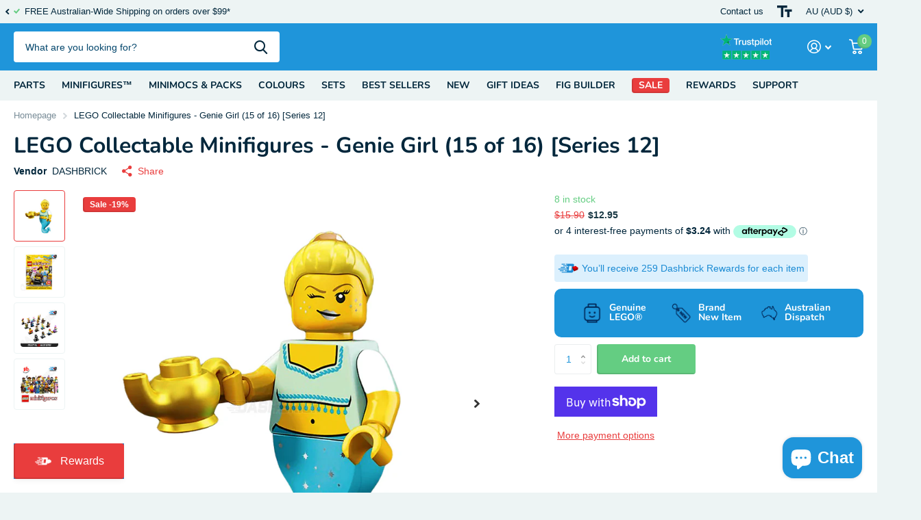

--- FILE ---
content_type: text/html; charset=utf-8
request_url: https://dashbrick.com/products/lego%C2%AE-collectable-minifigures%E2%84%A2-genie-girl-15-of-16-series-12
body_size: 57571
content:
<!doctype html>
<html lang="en" data-theme="xtra" dir="ltr" class="no-js  ">
	<head>
		<meta charset="utf-8">
		<meta http-equiv="x-ua-compatible" content="ie=edge">
		<title>LEGO Collectable Minifigures - Genie Girl (15 of 16) [Series 12] &ndash; Dashbrick</title><meta name="description" content="Brand New Genuine LEGO® Minifigures™ Details Complete with checklist, accessories and display standCollect all 16 in the Series Year Released 2014 (Retired) Series Item Number 71007 PLEASE NOTE This item has been removed from its original foil pack and placed in a clear ziplock bag. It is brand new with all original pa"><meta name="theme-color" content="">
		<meta name="MobileOptimized" content="320">
		<meta name="HandheldFriendly" content="true">
		<meta name="viewport" content="width=device-width, initial-scale=1, minimum-scale=1, maximum-scale=5, viewport-fit=cover, shrink-to-fit=no">
		<meta name="format-detection" content="telephone=no">
		<meta name="msapplication-config" content="//dashbrick.com/cdn/shop/t/6/assets/browserconfig.xml?v=52024572095365081671713341292">
		<link rel="canonical" href="https://dashbrick.com.au/products/lego%c2%ae-collectable-minifigures%e2%84%a2-genie-girl-15-of-16-series-12">
		<link rel="preconnect" href="https://fonts.shopifycdn.com" crossorigin><link rel="preload" as="style" href="//dashbrick.com/cdn/shop/t/6/assets/screen.css?v=136571401651108449451713341294">
		<link rel="preload" as="style" href="//dashbrick.com/cdn/shop/t/6/assets/theme-xtra.css?v=83787356234667403861713341294">
		<link rel="preload" as="style" href="//dashbrick.com/cdn/shop/t/6/assets/screen-settings.css?v=159978765302866870311768593527">
		
		<link rel="preload" as="font" href="//dashbrick.com/cdn/fonts/nunito/nunito_n7.37cf9b8cf43b3322f7e6e13ad2aad62ab5dc9109.woff2" type="font/woff2" crossorigin>
    
		<link rel="preload" as="font" href="//dashbrick.com/cdn/shop/t/6/assets/xtra.woff2?v=8976947910206883911713341294" crossorigin>
		<link href="//dashbrick.com/cdn/shop/t/6/assets/screen.css?v=136571401651108449451713341294" rel="stylesheet" type="text/css" media="screen" />
		<link href="//dashbrick.com/cdn/shop/t/6/assets/theme-xtra.css?v=83787356234667403861713341294" rel="stylesheet" type="text/css" media="screen" />
		<link href="//dashbrick.com/cdn/shop/t/6/assets/screen-settings.css?v=159978765302866870311768593527" rel="stylesheet" type="text/css" media="screen" />
		<noscript><link rel="stylesheet" href="//dashbrick.com/cdn/shop/t/6/assets/async-menu.css?v=130949427629396350301713341292"></noscript><link href="//dashbrick.com/cdn/shop/t/6/assets/page-product.css?v=37329894213853036251713341293" rel="stylesheet" type="text/css" media="screen" />

<link rel="icon" href="//dashbrick.com/cdn/shop/files/DandBrick_32.png?crop=center&height=32&v=1614296767&width=32" type="image/png">
			<link rel="mask-icon" href="safari-pinned-tab.svg" color="#333333">
			<link rel="apple-touch-icon" href="apple-touch-icon.png"><link rel="manifest" href="//dashbrick.com/cdn/shop/t/6/assets/manifest.json?v=29040392606353692311713341293">
		<script>document.documentElement.classList.remove('no-js'); document.documentElement.classList.add('js');</script>
		<meta name="msapplication-config" content="//dashbrick.com/cdn/shop/t/6/assets/browserconfig.xml?v=52024572095365081671713341292">
<meta property="og:title" content="LEGO Collectable Minifigures - Genie Girl (15 of 16) [Series 12]">
<meta property="og:type" content="product">
<meta property="og:description" content="Brand New Genuine LEGO® Minifigures™ Details Complete with checklist, accessories and display standCollect all 16 in the Series Year Released 2014 (Retired) Series Item Number 71007 PLEASE NOTE This item has been removed from its original foil pack and placed in a clear ziplock bag. It is brand new with all original pa">
<meta property="og:site_name" content="Dashbrick">
<meta property="og:url" content="https://dashbrick.com.au/products/lego%c2%ae-collectable-minifigures%e2%84%a2-genie-girl-15-of-16-series-12">

  
  <meta property="product:price:amount" content="$12.95">
  <meta property="og:price:amount" content="$12.95">
  <meta property="og:price:currency" content="AUD">
  <meta property="og:availability" content="instock" />

<meta property="og:image" content="//dashbrick.com/cdn/shop/files/genie_a09526b8-9013-4b65-85a5-4d476db44e91.png?crop=center&height=500&v=1694512479&width=600">

<meta name="twitter:title" content="LEGO Collectable Minifigures - Genie Girl (15 of 16) [Series 12]">
<meta name="twitter:description" content="Brand New Genuine LEGO® Minifigures™ Details Complete with checklist, accessories and display standCollect all 16 in the Series Year Released 2014 (Retired) Series Item Number 71007 PLEASE NOTE This item has been removed from its original foil pack and placed in a clear ziplock bag. It is brand new with all original pa">
<meta name="twitter:site" content="Dashbrick">

<meta property="twitter:image" content="//dashbrick.com/cdn/shop/files/genie_a09526b8-9013-4b65-85a5-4d476db44e91.png?crop=center&height=500&v=1694512479&width=600">
<script type="application/ld+json">
  [{
        "@context": "http://schema.org",
        "@type": "Product",
        "name": "LEGO Collectable Minifigures - Genie Girl (15 of 16) [Series 12]",
        "url": "https://dashbrick.com.au/products/lego%C2%AE-collectable-minifigures%E2%84%A2-genie-girl-15-of-16-series-12","brand": { "@type": "Brand", "name": "DASHBRICK" },"description": "Brand New Genuine LEGO® Minifigures™\n\n\n\n\nDetails\nComplete with checklist, accessories and display standCollect all 16 in the Series\n\n\nYear Released\n2014 (Retired)\n\n\nSeries Item Number\n71007\n\n\nPLEASE NOTE\nThis item has been removed from its original foil pack and placed in a clear ziplock bag. It is brand new with all original parts.\n\n\n\n","image": "//dashbrick.com/cdn/shop/files/genie_a09526b8-9013-4b65-85a5-4d476db44e91.png?crop=center&height=500&v=1694512479&width=600","offers": {
          "@type": "Offer",
          "price": "12.95",
          "url": "https://dashbrick.com.au/products/lego%C2%AE-collectable-minifigures%E2%84%A2-genie-girl-15-of-16-series-12",
          "priceValidUntil": "2027-01-18",
          "priceCurrency": "AUD",
            "availability": "https://schema.org/InStock",
            "inventoryLevel": "8"}
      },{
      "@context": "http://schema.org/",
      "@type": "Organization",
      "url": "https://dashbrick.com.au/products/lego%c2%ae-collectable-minifigures%e2%84%a2-genie-girl-15-of-16-series-12",
      "name": "Dashbrick",
      "legalName": "Dashbrick",
      "description": "Brand New Genuine LEGO® Minifigures™ Details Complete with checklist, accessories and display standCollect all 16 in the Series Year Released 2014 (Retired) Series Item Number 71007 PLEASE NOTE This item has been removed from its original foil pack and placed in a clear ziplock bag. It is brand new with all original pa","contactPoint": {
        "@type": "ContactPoint",
        "contactType": "Customer service",
        "telephone": "0420818527"
      },
      "address": {
        "@type": "PostalAddress",
        "streetAddress": "PO Box 369",
        "addressLocality": "The Gap",
        "postalCode": "4061",
        "addressCountry": "AUSTRALIA"
      }
    },
    {
      "@context": "http://schema.org",
      "@type": "WebSite",
      "url": "https://dashbrick.com.au/products/lego%c2%ae-collectable-minifigures%e2%84%a2-genie-girl-15-of-16-series-12",
      "name": "Dashbrick",
      "description": "Brand New Genuine LEGO® Minifigures™ Details Complete with checklist, accessories and display standCollect all 16 in the Series Year Released 2014 (Retired) Series Item Number 71007 PLEASE NOTE This item has been removed from its original foil pack and placed in a clear ziplock bag. It is brand new with all original pa",
      "author": [
        {
          "@type": "Organization",
          "url": "https://www.someoneyouknow.online",
          "name": "Someoneyouknow",
          "address": {
            "@type": "PostalAddress",
            "streetAddress": "Wilhelminaplein 25",
            "addressLocality": "Eindhoven",
            "addressRegion": "NB",
            "postalCode": "5611 HG",
            "addressCountry": "NL"
          }
        }
      ]
    }
  ]
</script>

		<script>window.performance && window.performance.mark && window.performance.mark('shopify.content_for_header.start');</script><meta name="google-site-verification" content="L9R57G8cgqsYLZL-Ukh2hi-V_HuObaV87YoTXmfr-lY">
<meta name="google-site-verification" content="IQHq-8iwGoKYaw8HRwkMKl9tPF7bRbvK14TzhMAlXgw">
<meta id="shopify-digital-wallet" name="shopify-digital-wallet" content="/28407070755/digital_wallets/dialog">
<meta name="shopify-checkout-api-token" content="6f0a6d79368ad86634b8e543224e4af7">
<meta id="in-context-paypal-metadata" data-shop-id="28407070755" data-venmo-supported="false" data-environment="production" data-locale="en_US" data-paypal-v4="true" data-currency="AUD">
<link rel="alternate" type="application/json+oembed" href="https://dashbrick.com.au/products/lego%c2%ae-collectable-minifigures%e2%84%a2-genie-girl-15-of-16-series-12.oembed">
<script async="async" src="/checkouts/internal/preloads.js?locale=en-AU"></script>
<link rel="preconnect" href="https://shop.app" crossorigin="anonymous">
<script async="async" src="https://shop.app/checkouts/internal/preloads.js?locale=en-AU&shop_id=28407070755" crossorigin="anonymous"></script>
<script id="apple-pay-shop-capabilities" type="application/json">{"shopId":28407070755,"countryCode":"AU","currencyCode":"AUD","merchantCapabilities":["supports3DS"],"merchantId":"gid:\/\/shopify\/Shop\/28407070755","merchantName":"Dashbrick","requiredBillingContactFields":["postalAddress","email"],"requiredShippingContactFields":["postalAddress","email"],"shippingType":"shipping","supportedNetworks":["visa","masterCard","amex","jcb"],"total":{"type":"pending","label":"Dashbrick","amount":"1.00"},"shopifyPaymentsEnabled":true,"supportsSubscriptions":true}</script>
<script id="shopify-features" type="application/json">{"accessToken":"6f0a6d79368ad86634b8e543224e4af7","betas":["rich-media-storefront-analytics"],"domain":"dashbrick.com","predictiveSearch":true,"shopId":28407070755,"locale":"en"}</script>
<script>var Shopify = Shopify || {};
Shopify.shop = "dashbrick-com.myshopify.com";
Shopify.locale = "en";
Shopify.currency = {"active":"AUD","rate":"1.0"};
Shopify.country = "AU";
Shopify.theme = {"name":"Xtra by J","id":158499471395,"schema_name":"Xtra","schema_version":"4.2.0","theme_store_id":1609,"role":"main"};
Shopify.theme.handle = "null";
Shopify.theme.style = {"id":null,"handle":null};
Shopify.cdnHost = "dashbrick.com/cdn";
Shopify.routes = Shopify.routes || {};
Shopify.routes.root = "/";</script>
<script type="module">!function(o){(o.Shopify=o.Shopify||{}).modules=!0}(window);</script>
<script>!function(o){function n(){var o=[];function n(){o.push(Array.prototype.slice.apply(arguments))}return n.q=o,n}var t=o.Shopify=o.Shopify||{};t.loadFeatures=n(),t.autoloadFeatures=n()}(window);</script>
<script>
  window.ShopifyPay = window.ShopifyPay || {};
  window.ShopifyPay.apiHost = "shop.app\/pay";
  window.ShopifyPay.redirectState = null;
</script>
<script id="shop-js-analytics" type="application/json">{"pageType":"product"}</script>
<script defer="defer" async type="module" src="//dashbrick.com/cdn/shopifycloud/shop-js/modules/v2/client.init-shop-cart-sync_C5BV16lS.en.esm.js"></script>
<script defer="defer" async type="module" src="//dashbrick.com/cdn/shopifycloud/shop-js/modules/v2/chunk.common_CygWptCX.esm.js"></script>
<script type="module">
  await import("//dashbrick.com/cdn/shopifycloud/shop-js/modules/v2/client.init-shop-cart-sync_C5BV16lS.en.esm.js");
await import("//dashbrick.com/cdn/shopifycloud/shop-js/modules/v2/chunk.common_CygWptCX.esm.js");

  window.Shopify.SignInWithShop?.initShopCartSync?.({"fedCMEnabled":true,"windoidEnabled":true});

</script>
<script>
  window.Shopify = window.Shopify || {};
  if (!window.Shopify.featureAssets) window.Shopify.featureAssets = {};
  window.Shopify.featureAssets['shop-js'] = {"shop-cart-sync":["modules/v2/client.shop-cart-sync_ZFArdW7E.en.esm.js","modules/v2/chunk.common_CygWptCX.esm.js"],"init-fed-cm":["modules/v2/client.init-fed-cm_CmiC4vf6.en.esm.js","modules/v2/chunk.common_CygWptCX.esm.js"],"shop-button":["modules/v2/client.shop-button_tlx5R9nI.en.esm.js","modules/v2/chunk.common_CygWptCX.esm.js"],"shop-cash-offers":["modules/v2/client.shop-cash-offers_DOA2yAJr.en.esm.js","modules/v2/chunk.common_CygWptCX.esm.js","modules/v2/chunk.modal_D71HUcav.esm.js"],"init-windoid":["modules/v2/client.init-windoid_sURxWdc1.en.esm.js","modules/v2/chunk.common_CygWptCX.esm.js"],"shop-toast-manager":["modules/v2/client.shop-toast-manager_ClPi3nE9.en.esm.js","modules/v2/chunk.common_CygWptCX.esm.js"],"init-shop-email-lookup-coordinator":["modules/v2/client.init-shop-email-lookup-coordinator_B8hsDcYM.en.esm.js","modules/v2/chunk.common_CygWptCX.esm.js"],"init-shop-cart-sync":["modules/v2/client.init-shop-cart-sync_C5BV16lS.en.esm.js","modules/v2/chunk.common_CygWptCX.esm.js"],"avatar":["modules/v2/client.avatar_BTnouDA3.en.esm.js"],"pay-button":["modules/v2/client.pay-button_FdsNuTd3.en.esm.js","modules/v2/chunk.common_CygWptCX.esm.js"],"init-customer-accounts":["modules/v2/client.init-customer-accounts_DxDtT_ad.en.esm.js","modules/v2/client.shop-login-button_C5VAVYt1.en.esm.js","modules/v2/chunk.common_CygWptCX.esm.js","modules/v2/chunk.modal_D71HUcav.esm.js"],"init-shop-for-new-customer-accounts":["modules/v2/client.init-shop-for-new-customer-accounts_ChsxoAhi.en.esm.js","modules/v2/client.shop-login-button_C5VAVYt1.en.esm.js","modules/v2/chunk.common_CygWptCX.esm.js","modules/v2/chunk.modal_D71HUcav.esm.js"],"shop-login-button":["modules/v2/client.shop-login-button_C5VAVYt1.en.esm.js","modules/v2/chunk.common_CygWptCX.esm.js","modules/v2/chunk.modal_D71HUcav.esm.js"],"init-customer-accounts-sign-up":["modules/v2/client.init-customer-accounts-sign-up_CPSyQ0Tj.en.esm.js","modules/v2/client.shop-login-button_C5VAVYt1.en.esm.js","modules/v2/chunk.common_CygWptCX.esm.js","modules/v2/chunk.modal_D71HUcav.esm.js"],"shop-follow-button":["modules/v2/client.shop-follow-button_Cva4Ekp9.en.esm.js","modules/v2/chunk.common_CygWptCX.esm.js","modules/v2/chunk.modal_D71HUcav.esm.js"],"checkout-modal":["modules/v2/client.checkout-modal_BPM8l0SH.en.esm.js","modules/v2/chunk.common_CygWptCX.esm.js","modules/v2/chunk.modal_D71HUcav.esm.js"],"lead-capture":["modules/v2/client.lead-capture_Bi8yE_yS.en.esm.js","modules/v2/chunk.common_CygWptCX.esm.js","modules/v2/chunk.modal_D71HUcav.esm.js"],"shop-login":["modules/v2/client.shop-login_D6lNrXab.en.esm.js","modules/v2/chunk.common_CygWptCX.esm.js","modules/v2/chunk.modal_D71HUcav.esm.js"],"payment-terms":["modules/v2/client.payment-terms_CZxnsJam.en.esm.js","modules/v2/chunk.common_CygWptCX.esm.js","modules/v2/chunk.modal_D71HUcav.esm.js"]};
</script>
<script>(function() {
  var isLoaded = false;
  function asyncLoad() {
    if (isLoaded) return;
    isLoaded = true;
    var urls = ["https:\/\/cdn.shopify.com\/s\/files\/1\/0284\/0707\/0755\/t\/2\/assets\/globo.formbuilder.init.js?v=1603238179\u0026shop=dashbrick-com.myshopify.com","\/\/cdn.shopify.com\/proxy\/5ced3513a6b8aaa2f21627d02e90cad55ad95b31e856de7c2d0903071de9d5a0\/form.nerdy-apps.com\/build\/nerdy_form_widget.bee96d44.js?shop=dashbrick-com.myshopify.com\u0026sp-cache-control=cHVibGljLCBtYXgtYWdlPTkwMA","https:\/\/intg.snapchat.com\/shopify\/shopify-scevent.js?id=199f72ca-4c48-4d91-a355-fa9995c37303\u0026shop=dashbrick-com.myshopify.com","https:\/\/widgetic.com\/sdk\/sdk.js?shop=dashbrick-com.myshopify.com","https:\/\/widgetic.com\/sdk\/sdk.js?shop=dashbrick-com.myshopify.com","https:\/\/sliderapp.hulkapps.com\/assets\/js\/slider.js?shop=dashbrick-com.myshopify.com","https:\/\/ecommplugins-scripts.trustpilot.com\/v2.1\/js\/header.min.js?settings=eyJrZXkiOiJ2UVhoa2hyd05tazR2VG9iIiwicyI6InNrdSJ9\u0026v=2.5\u0026shop=dashbrick-com.myshopify.com","https:\/\/ecommplugins-trustboxsettings.trustpilot.com\/dashbrick-com.myshopify.com.js?settings=1694129021310\u0026shop=dashbrick-com.myshopify.com","https:\/\/widget.trustpilot.com\/bootstrap\/v5\/tp.widget.sync.bootstrap.min.js?shop=dashbrick-com.myshopify.com","https:\/\/reconvert-cdn.com\/assets\/js\/store_reconvert_node.js?v=2\u0026scid=N2VkMmI2MmVmZTJjMWM3OWM5NzIxYjUwN2U3NmRhN2YuZDE0MzZkOWE5OWIwNTA2YWJhNWMxMDczOTE5ZDZjYzI=\u0026shop=dashbrick-com.myshopify.com","\/\/cdn.shopify.com\/proxy\/73f741ac123b4a08d1a9a10ee8a506e42b75d4759e1f2845626dbf9d143a96c4\/cdn.shopify.com\/s\/files\/1\/0875\/2064\/files\/easystock-storefront-0.10.17.min.js?shop=dashbrick-com.myshopify.com\u0026sp-cache-control=cHVibGljLCBtYXgtYWdlPTkwMA","https:\/\/gifts.good-apps.co\/storage\/js\/good_free_gift-dashbrick-com.myshopify.com.js?ver=135\u0026shop=dashbrick-com.myshopify.com"];
    for (var i = 0; i < urls.length; i++) {
      var s = document.createElement('script');
      s.type = 'text/javascript';
      s.async = true;
      s.src = urls[i];
      var x = document.getElementsByTagName('script')[0];
      x.parentNode.insertBefore(s, x);
    }
  };
  if(window.attachEvent) {
    window.attachEvent('onload', asyncLoad);
  } else {
    window.addEventListener('load', asyncLoad, false);
  }
})();</script>
<script id="__st">var __st={"a":28407070755,"offset":36000,"reqid":"4f93b95d-29f7-4877-8d76-b587cc60dea9-1768663556","pageurl":"dashbrick.com\/products\/lego%C2%AE-collectable-minifigures%E2%84%A2-genie-girl-15-of-16-series-12","u":"127602e462c6","p":"product","rtyp":"product","rid":4821715714083};</script>
<script>window.ShopifyPaypalV4VisibilityTracking = true;</script>
<script id="captcha-bootstrap">!function(){'use strict';const t='contact',e='account',n='new_comment',o=[[t,t],['blogs',n],['comments',n],[t,'customer']],c=[[e,'customer_login'],[e,'guest_login'],[e,'recover_customer_password'],[e,'create_customer']],r=t=>t.map((([t,e])=>`form[action*='/${t}']:not([data-nocaptcha='true']) input[name='form_type'][value='${e}']`)).join(','),a=t=>()=>t?[...document.querySelectorAll(t)].map((t=>t.form)):[];function s(){const t=[...o],e=r(t);return a(e)}const i='password',u='form_key',d=['recaptcha-v3-token','g-recaptcha-response','h-captcha-response',i],f=()=>{try{return window.sessionStorage}catch{return}},m='__shopify_v',_=t=>t.elements[u];function p(t,e,n=!1){try{const o=window.sessionStorage,c=JSON.parse(o.getItem(e)),{data:r}=function(t){const{data:e,action:n}=t;return t[m]||n?{data:e,action:n}:{data:t,action:n}}(c);for(const[e,n]of Object.entries(r))t.elements[e]&&(t.elements[e].value=n);n&&o.removeItem(e)}catch(o){console.error('form repopulation failed',{error:o})}}const l='form_type',E='cptcha';function T(t){t.dataset[E]=!0}const w=window,h=w.document,L='Shopify',v='ce_forms',y='captcha';let A=!1;((t,e)=>{const n=(g='f06e6c50-85a8-45c8-87d0-21a2b65856fe',I='https://cdn.shopify.com/shopifycloud/storefront-forms-hcaptcha/ce_storefront_forms_captcha_hcaptcha.v1.5.2.iife.js',D={infoText:'Protected by hCaptcha',privacyText:'Privacy',termsText:'Terms'},(t,e,n)=>{const o=w[L][v],c=o.bindForm;if(c)return c(t,g,e,D).then(n);var r;o.q.push([[t,g,e,D],n]),r=I,A||(h.body.append(Object.assign(h.createElement('script'),{id:'captcha-provider',async:!0,src:r})),A=!0)});var g,I,D;w[L]=w[L]||{},w[L][v]=w[L][v]||{},w[L][v].q=[],w[L][y]=w[L][y]||{},w[L][y].protect=function(t,e){n(t,void 0,e),T(t)},Object.freeze(w[L][y]),function(t,e,n,w,h,L){const[v,y,A,g]=function(t,e,n){const i=e?o:[],u=t?c:[],d=[...i,...u],f=r(d),m=r(i),_=r(d.filter((([t,e])=>n.includes(e))));return[a(f),a(m),a(_),s()]}(w,h,L),I=t=>{const e=t.target;return e instanceof HTMLFormElement?e:e&&e.form},D=t=>v().includes(t);t.addEventListener('submit',(t=>{const e=I(t);if(!e)return;const n=D(e)&&!e.dataset.hcaptchaBound&&!e.dataset.recaptchaBound,o=_(e),c=g().includes(e)&&(!o||!o.value);(n||c)&&t.preventDefault(),c&&!n&&(function(t){try{if(!f())return;!function(t){const e=f();if(!e)return;const n=_(t);if(!n)return;const o=n.value;o&&e.removeItem(o)}(t);const e=Array.from(Array(32),(()=>Math.random().toString(36)[2])).join('');!function(t,e){_(t)||t.append(Object.assign(document.createElement('input'),{type:'hidden',name:u})),t.elements[u].value=e}(t,e),function(t,e){const n=f();if(!n)return;const o=[...t.querySelectorAll(`input[type='${i}']`)].map((({name:t})=>t)),c=[...d,...o],r={};for(const[a,s]of new FormData(t).entries())c.includes(a)||(r[a]=s);n.setItem(e,JSON.stringify({[m]:1,action:t.action,data:r}))}(t,e)}catch(e){console.error('failed to persist form',e)}}(e),e.submit())}));const S=(t,e)=>{t&&!t.dataset[E]&&(n(t,e.some((e=>e===t))),T(t))};for(const o of['focusin','change'])t.addEventListener(o,(t=>{const e=I(t);D(e)&&S(e,y())}));const B=e.get('form_key'),M=e.get(l),P=B&&M;t.addEventListener('DOMContentLoaded',(()=>{const t=y();if(P)for(const e of t)e.elements[l].value===M&&p(e,B);[...new Set([...A(),...v().filter((t=>'true'===t.dataset.shopifyCaptcha))])].forEach((e=>S(e,t)))}))}(h,new URLSearchParams(w.location.search),n,t,e,['guest_login'])})(!0,!0)}();</script>
<script integrity="sha256-4kQ18oKyAcykRKYeNunJcIwy7WH5gtpwJnB7kiuLZ1E=" data-source-attribution="shopify.loadfeatures" defer="defer" src="//dashbrick.com/cdn/shopifycloud/storefront/assets/storefront/load_feature-a0a9edcb.js" crossorigin="anonymous"></script>
<script crossorigin="anonymous" defer="defer" src="//dashbrick.com/cdn/shopifycloud/storefront/assets/shopify_pay/storefront-65b4c6d7.js?v=20250812"></script>
<script data-source-attribution="shopify.dynamic_checkout.dynamic.init">var Shopify=Shopify||{};Shopify.PaymentButton=Shopify.PaymentButton||{isStorefrontPortableWallets:!0,init:function(){window.Shopify.PaymentButton.init=function(){};var t=document.createElement("script");t.src="https://dashbrick.com/cdn/shopifycloud/portable-wallets/latest/portable-wallets.en.js",t.type="module",document.head.appendChild(t)}};
</script>
<script data-source-attribution="shopify.dynamic_checkout.buyer_consent">
  function portableWalletsHideBuyerConsent(e){var t=document.getElementById("shopify-buyer-consent"),n=document.getElementById("shopify-subscription-policy-button");t&&n&&(t.classList.add("hidden"),t.setAttribute("aria-hidden","true"),n.removeEventListener("click",e))}function portableWalletsShowBuyerConsent(e){var t=document.getElementById("shopify-buyer-consent"),n=document.getElementById("shopify-subscription-policy-button");t&&n&&(t.classList.remove("hidden"),t.removeAttribute("aria-hidden"),n.addEventListener("click",e))}window.Shopify?.PaymentButton&&(window.Shopify.PaymentButton.hideBuyerConsent=portableWalletsHideBuyerConsent,window.Shopify.PaymentButton.showBuyerConsent=portableWalletsShowBuyerConsent);
</script>
<script>
  function portableWalletsCleanup(e){e&&e.src&&console.error("Failed to load portable wallets script "+e.src);var t=document.querySelectorAll("shopify-accelerated-checkout .shopify-payment-button__skeleton, shopify-accelerated-checkout-cart .wallet-cart-button__skeleton"),e=document.getElementById("shopify-buyer-consent");for(let e=0;e<t.length;e++)t[e].remove();e&&e.remove()}function portableWalletsNotLoadedAsModule(e){e instanceof ErrorEvent&&"string"==typeof e.message&&e.message.includes("import.meta")&&"string"==typeof e.filename&&e.filename.includes("portable-wallets")&&(window.removeEventListener("error",portableWalletsNotLoadedAsModule),window.Shopify.PaymentButton.failedToLoad=e,"loading"===document.readyState?document.addEventListener("DOMContentLoaded",window.Shopify.PaymentButton.init):window.Shopify.PaymentButton.init())}window.addEventListener("error",portableWalletsNotLoadedAsModule);
</script>

<script type="module" src="https://dashbrick.com/cdn/shopifycloud/portable-wallets/latest/portable-wallets.en.js" onError="portableWalletsCleanup(this)" crossorigin="anonymous"></script>
<script nomodule>
  document.addEventListener("DOMContentLoaded", portableWalletsCleanup);
</script>

<script id='scb4127' type='text/javascript' async='' src='https://dashbrick.com/cdn/shopifycloud/privacy-banner/storefront-banner.js'></script><link id="shopify-accelerated-checkout-styles" rel="stylesheet" media="screen" href="https://dashbrick.com/cdn/shopifycloud/portable-wallets/latest/accelerated-checkout-backwards-compat.css" crossorigin="anonymous">
<style id="shopify-accelerated-checkout-cart">
        #shopify-buyer-consent {
  margin-top: 1em;
  display: inline-block;
  width: 100%;
}

#shopify-buyer-consent.hidden {
  display: none;
}

#shopify-subscription-policy-button {
  background: none;
  border: none;
  padding: 0;
  text-decoration: underline;
  font-size: inherit;
  cursor: pointer;
}

#shopify-subscription-policy-button::before {
  box-shadow: none;
}

      </style>

<script>window.performance && window.performance.mark && window.performance.mark('shopify.content_for_header.end');</script>
		
	<!-- BEGIN app block: shopify://apps/klaviyo-email-marketing-sms/blocks/klaviyo-onsite-embed/2632fe16-c075-4321-a88b-50b567f42507 -->












  <script async src="https://static.klaviyo.com/onsite/js/RAyhsh/klaviyo.js?company_id=RAyhsh"></script>
  <script>!function(){if(!window.klaviyo){window._klOnsite=window._klOnsite||[];try{window.klaviyo=new Proxy({},{get:function(n,i){return"push"===i?function(){var n;(n=window._klOnsite).push.apply(n,arguments)}:function(){for(var n=arguments.length,o=new Array(n),w=0;w<n;w++)o[w]=arguments[w];var t="function"==typeof o[o.length-1]?o.pop():void 0,e=new Promise((function(n){window._klOnsite.push([i].concat(o,[function(i){t&&t(i),n(i)}]))}));return e}}})}catch(n){window.klaviyo=window.klaviyo||[],window.klaviyo.push=function(){var n;(n=window._klOnsite).push.apply(n,arguments)}}}}();</script>

  




  <script>
    window.klaviyoReviewsProductDesignMode = false
  </script>







<!-- END app block --><!-- BEGIN app block: shopify://apps/xo-insert-code/blocks/insert-code-header/72017b12-3679-442e-b23c-5c62460717f5 --><!-- XO-InsertCode Header -->


<meta name="facebook-domain-verification" content="l3adm5eudb3ubtdvw49g833suq3zhl" />
  
<!-- End: XO-InsertCode Header -->


<!-- END app block --><script src="https://cdn.shopify.com/extensions/019ab370-3427-7dfe-9e9e-e24647f8564c/cartbite-75/assets/cartbite-embed.js" type="text/javascript" defer="defer"></script>
<link href="https://cdn.shopify.com/extensions/019bc666-ab86-7923-89fe-17952ee6316b/pify-order-purchase-limit-299/assets/pol_def.min.css" rel="stylesheet" type="text/css" media="all">
<script src="https://cdn.shopify.com/extensions/7bc9bb47-adfa-4267-963e-cadee5096caf/inbox-1252/assets/inbox-chat-loader.js" type="text/javascript" defer="defer"></script>
<link href="https://monorail-edge.shopifysvc.com" rel="dns-prefetch">
<script>(function(){if ("sendBeacon" in navigator && "performance" in window) {try {var session_token_from_headers = performance.getEntriesByType('navigation')[0].serverTiming.find(x => x.name == '_s').description;} catch {var session_token_from_headers = undefined;}var session_cookie_matches = document.cookie.match(/_shopify_s=([^;]*)/);var session_token_from_cookie = session_cookie_matches && session_cookie_matches.length === 2 ? session_cookie_matches[1] : "";var session_token = session_token_from_headers || session_token_from_cookie || "";function handle_abandonment_event(e) {var entries = performance.getEntries().filter(function(entry) {return /monorail-edge.shopifysvc.com/.test(entry.name);});if (!window.abandonment_tracked && entries.length === 0) {window.abandonment_tracked = true;var currentMs = Date.now();var navigation_start = performance.timing.navigationStart;var payload = {shop_id: 28407070755,url: window.location.href,navigation_start,duration: currentMs - navigation_start,session_token,page_type: "product"};window.navigator.sendBeacon("https://monorail-edge.shopifysvc.com/v1/produce", JSON.stringify({schema_id: "online_store_buyer_site_abandonment/1.1",payload: payload,metadata: {event_created_at_ms: currentMs,event_sent_at_ms: currentMs}}));}}window.addEventListener('pagehide', handle_abandonment_event);}}());</script>
<script id="web-pixels-manager-setup">(function e(e,d,r,n,o){if(void 0===o&&(o={}),!Boolean(null===(a=null===(i=window.Shopify)||void 0===i?void 0:i.analytics)||void 0===a?void 0:a.replayQueue)){var i,a;window.Shopify=window.Shopify||{};var t=window.Shopify;t.analytics=t.analytics||{};var s=t.analytics;s.replayQueue=[],s.publish=function(e,d,r){return s.replayQueue.push([e,d,r]),!0};try{self.performance.mark("wpm:start")}catch(e){}var l=function(){var e={modern:/Edge?\/(1{2}[4-9]|1[2-9]\d|[2-9]\d{2}|\d{4,})\.\d+(\.\d+|)|Firefox\/(1{2}[4-9]|1[2-9]\d|[2-9]\d{2}|\d{4,})\.\d+(\.\d+|)|Chrom(ium|e)\/(9{2}|\d{3,})\.\d+(\.\d+|)|(Maci|X1{2}).+ Version\/(15\.\d+|(1[6-9]|[2-9]\d|\d{3,})\.\d+)([,.]\d+|)( \(\w+\)|)( Mobile\/\w+|) Safari\/|Chrome.+OPR\/(9{2}|\d{3,})\.\d+\.\d+|(CPU[ +]OS|iPhone[ +]OS|CPU[ +]iPhone|CPU IPhone OS|CPU iPad OS)[ +]+(15[._]\d+|(1[6-9]|[2-9]\d|\d{3,})[._]\d+)([._]\d+|)|Android:?[ /-](13[3-9]|1[4-9]\d|[2-9]\d{2}|\d{4,})(\.\d+|)(\.\d+|)|Android.+Firefox\/(13[5-9]|1[4-9]\d|[2-9]\d{2}|\d{4,})\.\d+(\.\d+|)|Android.+Chrom(ium|e)\/(13[3-9]|1[4-9]\d|[2-9]\d{2}|\d{4,})\.\d+(\.\d+|)|SamsungBrowser\/([2-9]\d|\d{3,})\.\d+/,legacy:/Edge?\/(1[6-9]|[2-9]\d|\d{3,})\.\d+(\.\d+|)|Firefox\/(5[4-9]|[6-9]\d|\d{3,})\.\d+(\.\d+|)|Chrom(ium|e)\/(5[1-9]|[6-9]\d|\d{3,})\.\d+(\.\d+|)([\d.]+$|.*Safari\/(?![\d.]+ Edge\/[\d.]+$))|(Maci|X1{2}).+ Version\/(10\.\d+|(1[1-9]|[2-9]\d|\d{3,})\.\d+)([,.]\d+|)( \(\w+\)|)( Mobile\/\w+|) Safari\/|Chrome.+OPR\/(3[89]|[4-9]\d|\d{3,})\.\d+\.\d+|(CPU[ +]OS|iPhone[ +]OS|CPU[ +]iPhone|CPU IPhone OS|CPU iPad OS)[ +]+(10[._]\d+|(1[1-9]|[2-9]\d|\d{3,})[._]\d+)([._]\d+|)|Android:?[ /-](13[3-9]|1[4-9]\d|[2-9]\d{2}|\d{4,})(\.\d+|)(\.\d+|)|Mobile Safari.+OPR\/([89]\d|\d{3,})\.\d+\.\d+|Android.+Firefox\/(13[5-9]|1[4-9]\d|[2-9]\d{2}|\d{4,})\.\d+(\.\d+|)|Android.+Chrom(ium|e)\/(13[3-9]|1[4-9]\d|[2-9]\d{2}|\d{4,})\.\d+(\.\d+|)|Android.+(UC? ?Browser|UCWEB|U3)[ /]?(15\.([5-9]|\d{2,})|(1[6-9]|[2-9]\d|\d{3,})\.\d+)\.\d+|SamsungBrowser\/(5\.\d+|([6-9]|\d{2,})\.\d+)|Android.+MQ{2}Browser\/(14(\.(9|\d{2,})|)|(1[5-9]|[2-9]\d|\d{3,})(\.\d+|))(\.\d+|)|K[Aa][Ii]OS\/(3\.\d+|([4-9]|\d{2,})\.\d+)(\.\d+|)/},d=e.modern,r=e.legacy,n=navigator.userAgent;return n.match(d)?"modern":n.match(r)?"legacy":"unknown"}(),u="modern"===l?"modern":"legacy",c=(null!=n?n:{modern:"",legacy:""})[u],f=function(e){return[e.baseUrl,"/wpm","/b",e.hashVersion,"modern"===e.buildTarget?"m":"l",".js"].join("")}({baseUrl:d,hashVersion:r,buildTarget:u}),m=function(e){var d=e.version,r=e.bundleTarget,n=e.surface,o=e.pageUrl,i=e.monorailEndpoint;return{emit:function(e){var a=e.status,t=e.errorMsg,s=(new Date).getTime(),l=JSON.stringify({metadata:{event_sent_at_ms:s},events:[{schema_id:"web_pixels_manager_load/3.1",payload:{version:d,bundle_target:r,page_url:o,status:a,surface:n,error_msg:t},metadata:{event_created_at_ms:s}}]});if(!i)return console&&console.warn&&console.warn("[Web Pixels Manager] No Monorail endpoint provided, skipping logging."),!1;try{return self.navigator.sendBeacon.bind(self.navigator)(i,l)}catch(e){}var u=new XMLHttpRequest;try{return u.open("POST",i,!0),u.setRequestHeader("Content-Type","text/plain"),u.send(l),!0}catch(e){return console&&console.warn&&console.warn("[Web Pixels Manager] Got an unhandled error while logging to Monorail."),!1}}}}({version:r,bundleTarget:l,surface:e.surface,pageUrl:self.location.href,monorailEndpoint:e.monorailEndpoint});try{o.browserTarget=l,function(e){var d=e.src,r=e.async,n=void 0===r||r,o=e.onload,i=e.onerror,a=e.sri,t=e.scriptDataAttributes,s=void 0===t?{}:t,l=document.createElement("script"),u=document.querySelector("head"),c=document.querySelector("body");if(l.async=n,l.src=d,a&&(l.integrity=a,l.crossOrigin="anonymous"),s)for(var f in s)if(Object.prototype.hasOwnProperty.call(s,f))try{l.dataset[f]=s[f]}catch(e){}if(o&&l.addEventListener("load",o),i&&l.addEventListener("error",i),u)u.appendChild(l);else{if(!c)throw new Error("Did not find a head or body element to append the script");c.appendChild(l)}}({src:f,async:!0,onload:function(){if(!function(){var e,d;return Boolean(null===(d=null===(e=window.Shopify)||void 0===e?void 0:e.analytics)||void 0===d?void 0:d.initialized)}()){var d=window.webPixelsManager.init(e)||void 0;if(d){var r=window.Shopify.analytics;r.replayQueue.forEach((function(e){var r=e[0],n=e[1],o=e[2];d.publishCustomEvent(r,n,o)})),r.replayQueue=[],r.publish=d.publishCustomEvent,r.visitor=d.visitor,r.initialized=!0}}},onerror:function(){return m.emit({status:"failed",errorMsg:"".concat(f," has failed to load")})},sri:function(e){var d=/^sha384-[A-Za-z0-9+/=]+$/;return"string"==typeof e&&d.test(e)}(c)?c:"",scriptDataAttributes:o}),m.emit({status:"loading"})}catch(e){m.emit({status:"failed",errorMsg:(null==e?void 0:e.message)||"Unknown error"})}}})({shopId: 28407070755,storefrontBaseUrl: "https://dashbrick.com.au",extensionsBaseUrl: "https://extensions.shopifycdn.com/cdn/shopifycloud/web-pixels-manager",monorailEndpoint: "https://monorail-edge.shopifysvc.com/unstable/produce_batch",surface: "storefront-renderer",enabledBetaFlags: ["2dca8a86"],webPixelsConfigList: [{"id":"714932259","configuration":"{\"accountID\":\"RAyhsh\",\"webPixelConfig\":\"eyJlbmFibGVBZGRlZFRvQ2FydEV2ZW50cyI6IHRydWV9\"}","eventPayloadVersion":"v1","runtimeContext":"STRICT","scriptVersion":"524f6c1ee37bacdca7657a665bdca589","type":"APP","apiClientId":123074,"privacyPurposes":["ANALYTICS","MARKETING"],"dataSharingAdjustments":{"protectedCustomerApprovalScopes":["read_customer_address","read_customer_email","read_customer_name","read_customer_personal_data","read_customer_phone"]}},{"id":"257949731","configuration":"{\"config\":\"{\\\"pixel_id\\\":\\\"AW-607118519\\\",\\\"target_country\\\":\\\"AU\\\",\\\"gtag_events\\\":[{\\\"type\\\":\\\"search\\\",\\\"action_label\\\":\\\"AW-607118519\\\/aeOPCMDl7NkBELfJv6EC\\\"},{\\\"type\\\":\\\"begin_checkout\\\",\\\"action_label\\\":\\\"AW-607118519\\\/ClxCCL3l7NkBELfJv6EC\\\"},{\\\"type\\\":\\\"view_item\\\",\\\"action_label\\\":[\\\"AW-607118519\\\/NoMLCLfl7NkBELfJv6EC\\\",\\\"MC-MPL2399HBR\\\"]},{\\\"type\\\":\\\"purchase\\\",\\\"action_label\\\":[\\\"AW-607118519\\\/4BTSCJOa7NkBELfJv6EC\\\",\\\"MC-MPL2399HBR\\\"]},{\\\"type\\\":\\\"page_view\\\",\\\"action_label\\\":[\\\"AW-607118519\\\/2A94CJCa7NkBELfJv6EC\\\",\\\"MC-MPL2399HBR\\\"]},{\\\"type\\\":\\\"add_payment_info\\\",\\\"action_label\\\":\\\"AW-607118519\\\/UmpPCMPl7NkBELfJv6EC\\\"},{\\\"type\\\":\\\"add_to_cart\\\",\\\"action_label\\\":\\\"AW-607118519\\\/jqTPCLrl7NkBELfJv6EC\\\"}],\\\"enable_monitoring_mode\\\":false}\"}","eventPayloadVersion":"v1","runtimeContext":"OPEN","scriptVersion":"b2a88bafab3e21179ed38636efcd8a93","type":"APP","apiClientId":1780363,"privacyPurposes":[],"dataSharingAdjustments":{"protectedCustomerApprovalScopes":["read_customer_address","read_customer_email","read_customer_name","read_customer_personal_data","read_customer_phone"]}},{"id":"97222691","configuration":"{\"accountID\":\"28407070755\"}","eventPayloadVersion":"v1","runtimeContext":"STRICT","scriptVersion":"3c72ff377e9d92ad2f15992c3c493e7f","type":"APP","apiClientId":5263155,"privacyPurposes":[],"dataSharingAdjustments":{"protectedCustomerApprovalScopes":["read_customer_address","read_customer_email","read_customer_name","read_customer_personal_data","read_customer_phone"]}},{"id":"71761955","configuration":"{\"pixel_id\":\"416519699730595\",\"pixel_type\":\"facebook_pixel\",\"metaapp_system_user_token\":\"-\"}","eventPayloadVersion":"v1","runtimeContext":"OPEN","scriptVersion":"ca16bc87fe92b6042fbaa3acc2fbdaa6","type":"APP","apiClientId":2329312,"privacyPurposes":["ANALYTICS","MARKETING","SALE_OF_DATA"],"dataSharingAdjustments":{"protectedCustomerApprovalScopes":["read_customer_address","read_customer_email","read_customer_name","read_customer_personal_data","read_customer_phone"]}},{"id":"52494371","configuration":"{\"myshopifyDomain\":\"dashbrick-com.myshopify.com\"}","eventPayloadVersion":"v1","runtimeContext":"STRICT","scriptVersion":"23b97d18e2aa74363140dc29c9284e87","type":"APP","apiClientId":2775569,"privacyPurposes":["ANALYTICS","MARKETING","SALE_OF_DATA"],"dataSharingAdjustments":{"protectedCustomerApprovalScopes":["read_customer_address","read_customer_email","read_customer_name","read_customer_phone","read_customer_personal_data"]}},{"id":"34373667","eventPayloadVersion":"v1","runtimeContext":"LAX","scriptVersion":"1","type":"CUSTOM","privacyPurposes":["MARKETING"],"name":"Meta pixel (migrated)"},{"id":"56590371","eventPayloadVersion":"v1","runtimeContext":"LAX","scriptVersion":"1","type":"CUSTOM","privacyPurposes":["ANALYTICS"],"name":"Google Analytics tag (migrated)"},{"id":"shopify-app-pixel","configuration":"{}","eventPayloadVersion":"v1","runtimeContext":"STRICT","scriptVersion":"0450","apiClientId":"shopify-pixel","type":"APP","privacyPurposes":["ANALYTICS","MARKETING"]},{"id":"shopify-custom-pixel","eventPayloadVersion":"v1","runtimeContext":"LAX","scriptVersion":"0450","apiClientId":"shopify-pixel","type":"CUSTOM","privacyPurposes":["ANALYTICS","MARKETING"]}],isMerchantRequest: false,initData: {"shop":{"name":"Dashbrick","paymentSettings":{"currencyCode":"AUD"},"myshopifyDomain":"dashbrick-com.myshopify.com","countryCode":"AU","storefrontUrl":"https:\/\/dashbrick.com.au"},"customer":null,"cart":null,"checkout":null,"productVariants":[{"price":{"amount":12.95,"currencyCode":"AUD"},"product":{"title":"LEGO Collectable Minifigures - Genie Girl (15 of 16) [Series 12]","vendor":"DASHBRICK","id":"4821715714083","untranslatedTitle":"LEGO Collectable Minifigures - Genie Girl (15 of 16) [Series 12]","url":"\/products\/lego%C2%AE-collectable-minifigures%E2%84%A2-genie-girl-15-of-16-series-12","type":"LEGO® Minifigures™"},"id":"32938849304611","image":{"src":"\/\/dashbrick.com\/cdn\/shop\/files\/genie_a09526b8-9013-4b65-85a5-4d476db44e91.png?v=1694512479"},"sku":"","title":"Default Title","untranslatedTitle":"Default Title"}],"purchasingCompany":null},},"https://dashbrick.com/cdn","fcfee988w5aeb613cpc8e4bc33m6693e112",{"modern":"","legacy":""},{"shopId":"28407070755","storefrontBaseUrl":"https:\/\/dashbrick.com.au","extensionBaseUrl":"https:\/\/extensions.shopifycdn.com\/cdn\/shopifycloud\/web-pixels-manager","surface":"storefront-renderer","enabledBetaFlags":"[\"2dca8a86\"]","isMerchantRequest":"false","hashVersion":"fcfee988w5aeb613cpc8e4bc33m6693e112","publish":"custom","events":"[[\"page_viewed\",{}],[\"product_viewed\",{\"productVariant\":{\"price\":{\"amount\":12.95,\"currencyCode\":\"AUD\"},\"product\":{\"title\":\"LEGO Collectable Minifigures - Genie Girl (15 of 16) [Series 12]\",\"vendor\":\"DASHBRICK\",\"id\":\"4821715714083\",\"untranslatedTitle\":\"LEGO Collectable Minifigures - Genie Girl (15 of 16) [Series 12]\",\"url\":\"\/products\/lego%C2%AE-collectable-minifigures%E2%84%A2-genie-girl-15-of-16-series-12\",\"type\":\"LEGO® Minifigures™\"},\"id\":\"32938849304611\",\"image\":{\"src\":\"\/\/dashbrick.com\/cdn\/shop\/files\/genie_a09526b8-9013-4b65-85a5-4d476db44e91.png?v=1694512479\"},\"sku\":\"\",\"title\":\"Default Title\",\"untranslatedTitle\":\"Default Title\"}}]]"});</script><script>
  window.ShopifyAnalytics = window.ShopifyAnalytics || {};
  window.ShopifyAnalytics.meta = window.ShopifyAnalytics.meta || {};
  window.ShopifyAnalytics.meta.currency = 'AUD';
  var meta = {"product":{"id":4821715714083,"gid":"gid:\/\/shopify\/Product\/4821715714083","vendor":"DASHBRICK","type":"LEGO® Minifigures™","handle":"lego®-collectable-minifigures™-genie-girl-15-of-16-series-12","variants":[{"id":32938849304611,"price":1295,"name":"LEGO Collectable Minifigures - Genie Girl (15 of 16) [Series 12]","public_title":null,"sku":""}],"remote":false},"page":{"pageType":"product","resourceType":"product","resourceId":4821715714083,"requestId":"4f93b95d-29f7-4877-8d76-b587cc60dea9-1768663556"}};
  for (var attr in meta) {
    window.ShopifyAnalytics.meta[attr] = meta[attr];
  }
</script>
<script class="analytics">
  (function () {
    var customDocumentWrite = function(content) {
      var jquery = null;

      if (window.jQuery) {
        jquery = window.jQuery;
      } else if (window.Checkout && window.Checkout.$) {
        jquery = window.Checkout.$;
      }

      if (jquery) {
        jquery('body').append(content);
      }
    };

    var hasLoggedConversion = function(token) {
      if (token) {
        return document.cookie.indexOf('loggedConversion=' + token) !== -1;
      }
      return false;
    }

    var setCookieIfConversion = function(token) {
      if (token) {
        var twoMonthsFromNow = new Date(Date.now());
        twoMonthsFromNow.setMonth(twoMonthsFromNow.getMonth() + 2);

        document.cookie = 'loggedConversion=' + token + '; expires=' + twoMonthsFromNow;
      }
    }

    var trekkie = window.ShopifyAnalytics.lib = window.trekkie = window.trekkie || [];
    if (trekkie.integrations) {
      return;
    }
    trekkie.methods = [
      'identify',
      'page',
      'ready',
      'track',
      'trackForm',
      'trackLink'
    ];
    trekkie.factory = function(method) {
      return function() {
        var args = Array.prototype.slice.call(arguments);
        args.unshift(method);
        trekkie.push(args);
        return trekkie;
      };
    };
    for (var i = 0; i < trekkie.methods.length; i++) {
      var key = trekkie.methods[i];
      trekkie[key] = trekkie.factory(key);
    }
    trekkie.load = function(config) {
      trekkie.config = config || {};
      trekkie.config.initialDocumentCookie = document.cookie;
      var first = document.getElementsByTagName('script')[0];
      var script = document.createElement('script');
      script.type = 'text/javascript';
      script.onerror = function(e) {
        var scriptFallback = document.createElement('script');
        scriptFallback.type = 'text/javascript';
        scriptFallback.onerror = function(error) {
                var Monorail = {
      produce: function produce(monorailDomain, schemaId, payload) {
        var currentMs = new Date().getTime();
        var event = {
          schema_id: schemaId,
          payload: payload,
          metadata: {
            event_created_at_ms: currentMs,
            event_sent_at_ms: currentMs
          }
        };
        return Monorail.sendRequest("https://" + monorailDomain + "/v1/produce", JSON.stringify(event));
      },
      sendRequest: function sendRequest(endpointUrl, payload) {
        // Try the sendBeacon API
        if (window && window.navigator && typeof window.navigator.sendBeacon === 'function' && typeof window.Blob === 'function' && !Monorail.isIos12()) {
          var blobData = new window.Blob([payload], {
            type: 'text/plain'
          });

          if (window.navigator.sendBeacon(endpointUrl, blobData)) {
            return true;
          } // sendBeacon was not successful

        } // XHR beacon

        var xhr = new XMLHttpRequest();

        try {
          xhr.open('POST', endpointUrl);
          xhr.setRequestHeader('Content-Type', 'text/plain');
          xhr.send(payload);
        } catch (e) {
          console.log(e);
        }

        return false;
      },
      isIos12: function isIos12() {
        return window.navigator.userAgent.lastIndexOf('iPhone; CPU iPhone OS 12_') !== -1 || window.navigator.userAgent.lastIndexOf('iPad; CPU OS 12_') !== -1;
      }
    };
    Monorail.produce('monorail-edge.shopifysvc.com',
      'trekkie_storefront_load_errors/1.1',
      {shop_id: 28407070755,
      theme_id: 158499471395,
      app_name: "storefront",
      context_url: window.location.href,
      source_url: "//dashbrick.com/cdn/s/trekkie.storefront.cd680fe47e6c39ca5d5df5f0a32d569bc48c0f27.min.js"});

        };
        scriptFallback.async = true;
        scriptFallback.src = '//dashbrick.com/cdn/s/trekkie.storefront.cd680fe47e6c39ca5d5df5f0a32d569bc48c0f27.min.js';
        first.parentNode.insertBefore(scriptFallback, first);
      };
      script.async = true;
      script.src = '//dashbrick.com/cdn/s/trekkie.storefront.cd680fe47e6c39ca5d5df5f0a32d569bc48c0f27.min.js';
      first.parentNode.insertBefore(script, first);
    };
    trekkie.load(
      {"Trekkie":{"appName":"storefront","development":false,"defaultAttributes":{"shopId":28407070755,"isMerchantRequest":null,"themeId":158499471395,"themeCityHash":"976734685757550854","contentLanguage":"en","currency":"AUD","eventMetadataId":"0aaec9db-2a34-4c0e-b84b-75caa678d9fa"},"isServerSideCookieWritingEnabled":true,"monorailRegion":"shop_domain","enabledBetaFlags":["65f19447"]},"Session Attribution":{},"S2S":{"facebookCapiEnabled":true,"source":"trekkie-storefront-renderer","apiClientId":580111}}
    );

    var loaded = false;
    trekkie.ready(function() {
      if (loaded) return;
      loaded = true;

      window.ShopifyAnalytics.lib = window.trekkie;

      var originalDocumentWrite = document.write;
      document.write = customDocumentWrite;
      try { window.ShopifyAnalytics.merchantGoogleAnalytics.call(this); } catch(error) {};
      document.write = originalDocumentWrite;

      window.ShopifyAnalytics.lib.page(null,{"pageType":"product","resourceType":"product","resourceId":4821715714083,"requestId":"4f93b95d-29f7-4877-8d76-b587cc60dea9-1768663556","shopifyEmitted":true});

      var match = window.location.pathname.match(/checkouts\/(.+)\/(thank_you|post_purchase)/)
      var token = match? match[1]: undefined;
      if (!hasLoggedConversion(token)) {
        setCookieIfConversion(token);
        window.ShopifyAnalytics.lib.track("Viewed Product",{"currency":"AUD","variantId":32938849304611,"productId":4821715714083,"productGid":"gid:\/\/shopify\/Product\/4821715714083","name":"LEGO Collectable Minifigures - Genie Girl (15 of 16) [Series 12]","price":"12.95","sku":"","brand":"DASHBRICK","variant":null,"category":"LEGO® Minifigures™","nonInteraction":true,"remote":false},undefined,undefined,{"shopifyEmitted":true});
      window.ShopifyAnalytics.lib.track("monorail:\/\/trekkie_storefront_viewed_product\/1.1",{"currency":"AUD","variantId":32938849304611,"productId":4821715714083,"productGid":"gid:\/\/shopify\/Product\/4821715714083","name":"LEGO Collectable Minifigures - Genie Girl (15 of 16) [Series 12]","price":"12.95","sku":"","brand":"DASHBRICK","variant":null,"category":"LEGO® Minifigures™","nonInteraction":true,"remote":false,"referer":"https:\/\/dashbrick.com\/products\/lego%C2%AE-collectable-minifigures%E2%84%A2-genie-girl-15-of-16-series-12"});
      }
    });


        var eventsListenerScript = document.createElement('script');
        eventsListenerScript.async = true;
        eventsListenerScript.src = "//dashbrick.com/cdn/shopifycloud/storefront/assets/shop_events_listener-3da45d37.js";
        document.getElementsByTagName('head')[0].appendChild(eventsListenerScript);

})();</script>
  <script>
  if (!window.ga || (window.ga && typeof window.ga !== 'function')) {
    window.ga = function ga() {
      (window.ga.q = window.ga.q || []).push(arguments);
      if (window.Shopify && window.Shopify.analytics && typeof window.Shopify.analytics.publish === 'function') {
        window.Shopify.analytics.publish("ga_stub_called", {}, {sendTo: "google_osp_migration"});
      }
      console.error("Shopify's Google Analytics stub called with:", Array.from(arguments), "\nSee https://help.shopify.com/manual/promoting-marketing/pixels/pixel-migration#google for more information.");
    };
    if (window.Shopify && window.Shopify.analytics && typeof window.Shopify.analytics.publish === 'function') {
      window.Shopify.analytics.publish("ga_stub_initialized", {}, {sendTo: "google_osp_migration"});
    }
  }
</script>
<script
  defer
  src="https://dashbrick.com/cdn/shopifycloud/perf-kit/shopify-perf-kit-3.0.4.min.js"
  data-application="storefront-renderer"
  data-shop-id="28407070755"
  data-render-region="gcp-us-central1"
  data-page-type="product"
  data-theme-instance-id="158499471395"
  data-theme-name="Xtra"
  data-theme-version="4.2.0"
  data-monorail-region="shop_domain"
  data-resource-timing-sampling-rate="10"
  data-shs="true"
  data-shs-beacon="true"
  data-shs-export-with-fetch="true"
  data-shs-logs-sample-rate="1"
  data-shs-beacon-endpoint="https://dashbrick.com/api/collect"
></script>
</head>
	<body class="template-product">
		<div id="root"><nav id="skip">
    <ul>
        <li><a href="/" accesskey="a" class="link-accessible">Toggle accessibility mode (a)</a></li>
        <li><a href="/" accesskey="h">Go to homepage (h)</a></li>
        <li><a href="#nav" accesskey="n">Go to navigation (n)</a></li>
        <li><a href="/search" aria-controls="search" accesskey="s">Go to search (s)</a></li>
        <li><a href="#content" accesskey="c">Go to content (c)</a></li>
        <li><a href="#shopify-section-footer" accesskey="f">Go to footer (f)</a></li>
    </ul>
</nav><!-- BEGIN sections: header-group -->
<div id="shopify-section-sections--20713165488163__header" class="shopify-section shopify-section-group-header-group shopify-section-header">
<script></script><nav id="nav-top"><ul class="l4us mobile-text-center slider slider-single" data-autoplay=3000><li >
              FREE Australian-Wide Shipping on orders over $99*
            </li><li >
              Be Rewarded for every order! <a href="/pages/dashbrick-rewards" title="Dashbrick Rewards">Your Dashbrick Rewards</a>
            </li></ul><ul data-type="top-nav">
      <li><a href="/pages/contact">Contact us</a></li>
      <li><a href="./" class="link-accessible" aria-label="Toggle accessibility mode"><i aria-hidden="true" class="icon-text-size"></i> <span class="hidden">Toggle accessibility mode</span></a></li>




  <li class="sub currency" data-title="Country/region">
    <a class="toggle" href="./">
      <span class="mobile-hide">AU&nbsp;(AUD&nbsp;$)</span>
      <span class="hidden">Menu</span>
    </a><form method="post" action="/localization" id="localization_form" accept-charset="UTF-8" class="localization-form" enctype="multipart/form-data"><input type="hidden" name="form_type" value="localization" /><input type="hidden" name="utf8" value="✓" /><input type="hidden" name="_method" value="put" /><input type="hidden" name="return_to" value="/products/lego%C2%AE-collectable-minifigures%E2%84%A2-genie-girl-15-of-16-series-12" /><ul><li>
          <a href="#" data-value="AF">
            Afghanistan&nbsp;<span>(AFN&nbsp;؋)</span>
          </a>
        </li><li>
          <a href="#" data-value="AX">
            Åland Islands&nbsp;<span>(EUR&nbsp;€)</span>
          </a>
        </li><li>
          <a href="#" data-value="AL">
            Albania&nbsp;<span>(ALL&nbsp;L)</span>
          </a>
        </li><li>
          <a href="#" data-value="DZ">
            Algeria&nbsp;<span>(DZD&nbsp;د.ج)</span>
          </a>
        </li><li>
          <a href="#" data-value="AD">
            Andorra&nbsp;<span>(EUR&nbsp;€)</span>
          </a>
        </li><li>
          <a href="#" data-value="AO">
            Angola&nbsp;<span>(AUD&nbsp;$)</span>
          </a>
        </li><li>
          <a href="#" data-value="AI">
            Anguilla&nbsp;<span>(XCD&nbsp;$)</span>
          </a>
        </li><li>
          <a href="#" data-value="AG">
            Antigua &amp; Barbuda&nbsp;<span>(XCD&nbsp;$)</span>
          </a>
        </li><li>
          <a href="#" data-value="AR">
            Argentina&nbsp;<span>(AUD&nbsp;$)</span>
          </a>
        </li><li>
          <a href="#" data-value="AM">
            Armenia&nbsp;<span>(AMD&nbsp;դր.)</span>
          </a>
        </li><li>
          <a href="#" data-value="AW">
            Aruba&nbsp;<span>(AWG&nbsp;ƒ)</span>
          </a>
        </li><li>
          <a href="#" data-value="AC">
            Ascension Island&nbsp;<span>(SHP&nbsp;£)</span>
          </a>
        </li><li aria-current="true" class="active">
          <a href="#" data-value="AU">
            Australia&nbsp;<span>(AUD&nbsp;$)</span>
          </a>
        </li><li>
          <a href="#" data-value="AT">
            Austria&nbsp;<span>(EUR&nbsp;€)</span>
          </a>
        </li><li>
          <a href="#" data-value="AZ">
            Azerbaijan&nbsp;<span>(AZN&nbsp;₼)</span>
          </a>
        </li><li>
          <a href="#" data-value="BS">
            Bahamas&nbsp;<span>(BSD&nbsp;$)</span>
          </a>
        </li><li>
          <a href="#" data-value="BH">
            Bahrain&nbsp;<span>(AUD&nbsp;$)</span>
          </a>
        </li><li>
          <a href="#" data-value="BD">
            Bangladesh&nbsp;<span>(BDT&nbsp;৳)</span>
          </a>
        </li><li>
          <a href="#" data-value="BB">
            Barbados&nbsp;<span>(BBD&nbsp;$)</span>
          </a>
        </li><li>
          <a href="#" data-value="BY">
            Belarus&nbsp;<span>(AUD&nbsp;$)</span>
          </a>
        </li><li>
          <a href="#" data-value="BE">
            Belgium&nbsp;<span>(EUR&nbsp;€)</span>
          </a>
        </li><li>
          <a href="#" data-value="BZ">
            Belize&nbsp;<span>(BZD&nbsp;$)</span>
          </a>
        </li><li>
          <a href="#" data-value="BJ">
            Benin&nbsp;<span>(XOF&nbsp;Fr)</span>
          </a>
        </li><li>
          <a href="#" data-value="BM">
            Bermuda&nbsp;<span>(USD&nbsp;$)</span>
          </a>
        </li><li>
          <a href="#" data-value="BT">
            Bhutan&nbsp;<span>(AUD&nbsp;$)</span>
          </a>
        </li><li>
          <a href="#" data-value="BO">
            Bolivia&nbsp;<span>(BOB&nbsp;Bs.)</span>
          </a>
        </li><li>
          <a href="#" data-value="BA">
            Bosnia &amp; Herzegovina&nbsp;<span>(BAM&nbsp;КМ)</span>
          </a>
        </li><li>
          <a href="#" data-value="BW">
            Botswana&nbsp;<span>(BWP&nbsp;P)</span>
          </a>
        </li><li>
          <a href="#" data-value="BR">
            Brazil&nbsp;<span>(AUD&nbsp;$)</span>
          </a>
        </li><li>
          <a href="#" data-value="IO">
            British Indian Ocean Territory&nbsp;<span>(USD&nbsp;$)</span>
          </a>
        </li><li>
          <a href="#" data-value="VG">
            British Virgin Islands&nbsp;<span>(USD&nbsp;$)</span>
          </a>
        </li><li>
          <a href="#" data-value="BN">
            Brunei&nbsp;<span>(BND&nbsp;$)</span>
          </a>
        </li><li>
          <a href="#" data-value="BG">
            Bulgaria&nbsp;<span>(EUR&nbsp;€)</span>
          </a>
        </li><li>
          <a href="#" data-value="BF">
            Burkina Faso&nbsp;<span>(XOF&nbsp;Fr)</span>
          </a>
        </li><li>
          <a href="#" data-value="BI">
            Burundi&nbsp;<span>(BIF&nbsp;Fr)</span>
          </a>
        </li><li>
          <a href="#" data-value="KH">
            Cambodia&nbsp;<span>(KHR&nbsp;៛)</span>
          </a>
        </li><li>
          <a href="#" data-value="CM">
            Cameroon&nbsp;<span>(XAF&nbsp;CFA)</span>
          </a>
        </li><li>
          <a href="#" data-value="CA">
            Canada&nbsp;<span>(CAD&nbsp;$)</span>
          </a>
        </li><li>
          <a href="#" data-value="CV">
            Cape Verde&nbsp;<span>(CVE&nbsp;$)</span>
          </a>
        </li><li>
          <a href="#" data-value="BQ">
            Caribbean Netherlands&nbsp;<span>(USD&nbsp;$)</span>
          </a>
        </li><li>
          <a href="#" data-value="KY">
            Cayman Islands&nbsp;<span>(KYD&nbsp;$)</span>
          </a>
        </li><li>
          <a href="#" data-value="CF">
            Central African Republic&nbsp;<span>(XAF&nbsp;CFA)</span>
          </a>
        </li><li>
          <a href="#" data-value="TD">
            Chad&nbsp;<span>(XAF&nbsp;CFA)</span>
          </a>
        </li><li>
          <a href="#" data-value="CL">
            Chile&nbsp;<span>(AUD&nbsp;$)</span>
          </a>
        </li><li>
          <a href="#" data-value="CN">
            China&nbsp;<span>(CNY&nbsp;¥)</span>
          </a>
        </li><li>
          <a href="#" data-value="CX">
            Christmas Island&nbsp;<span>(AUD&nbsp;$)</span>
          </a>
        </li><li>
          <a href="#" data-value="CC">
            Cocos (Keeling) Islands&nbsp;<span>(AUD&nbsp;$)</span>
          </a>
        </li><li>
          <a href="#" data-value="CO">
            Colombia&nbsp;<span>(AUD&nbsp;$)</span>
          </a>
        </li><li>
          <a href="#" data-value="KM">
            Comoros&nbsp;<span>(KMF&nbsp;Fr)</span>
          </a>
        </li><li>
          <a href="#" data-value="CG">
            Congo - Brazzaville&nbsp;<span>(XAF&nbsp;CFA)</span>
          </a>
        </li><li>
          <a href="#" data-value="CD">
            Congo - Kinshasa&nbsp;<span>(CDF&nbsp;Fr)</span>
          </a>
        </li><li>
          <a href="#" data-value="CK">
            Cook Islands&nbsp;<span>(NZD&nbsp;$)</span>
          </a>
        </li><li>
          <a href="#" data-value="CR">
            Costa Rica&nbsp;<span>(CRC&nbsp;₡)</span>
          </a>
        </li><li>
          <a href="#" data-value="CI">
            Côte d’Ivoire&nbsp;<span>(XOF&nbsp;Fr)</span>
          </a>
        </li><li>
          <a href="#" data-value="HR">
            Croatia&nbsp;<span>(EUR&nbsp;€)</span>
          </a>
        </li><li>
          <a href="#" data-value="CW">
            Curaçao&nbsp;<span>(ANG&nbsp;ƒ)</span>
          </a>
        </li><li>
          <a href="#" data-value="CY">
            Cyprus&nbsp;<span>(EUR&nbsp;€)</span>
          </a>
        </li><li>
          <a href="#" data-value="CZ">
            Czechia&nbsp;<span>(CZK&nbsp;Kč)</span>
          </a>
        </li><li>
          <a href="#" data-value="DK">
            Denmark&nbsp;<span>(DKK&nbsp;kr.)</span>
          </a>
        </li><li>
          <a href="#" data-value="DJ">
            Djibouti&nbsp;<span>(DJF&nbsp;Fdj)</span>
          </a>
        </li><li>
          <a href="#" data-value="DM">
            Dominica&nbsp;<span>(XCD&nbsp;$)</span>
          </a>
        </li><li>
          <a href="#" data-value="DO">
            Dominican Republic&nbsp;<span>(DOP&nbsp;$)</span>
          </a>
        </li><li>
          <a href="#" data-value="EC">
            Ecuador&nbsp;<span>(USD&nbsp;$)</span>
          </a>
        </li><li>
          <a href="#" data-value="EG">
            Egypt&nbsp;<span>(EGP&nbsp;ج.م)</span>
          </a>
        </li><li>
          <a href="#" data-value="SV">
            El Salvador&nbsp;<span>(USD&nbsp;$)</span>
          </a>
        </li><li>
          <a href="#" data-value="GQ">
            Equatorial Guinea&nbsp;<span>(XAF&nbsp;CFA)</span>
          </a>
        </li><li>
          <a href="#" data-value="ER">
            Eritrea&nbsp;<span>(AUD&nbsp;$)</span>
          </a>
        </li><li>
          <a href="#" data-value="EE">
            Estonia&nbsp;<span>(EUR&nbsp;€)</span>
          </a>
        </li><li>
          <a href="#" data-value="SZ">
            Eswatini&nbsp;<span>(AUD&nbsp;$)</span>
          </a>
        </li><li>
          <a href="#" data-value="ET">
            Ethiopia&nbsp;<span>(ETB&nbsp;Br)</span>
          </a>
        </li><li>
          <a href="#" data-value="FK">
            Falkland Islands&nbsp;<span>(FKP&nbsp;£)</span>
          </a>
        </li><li>
          <a href="#" data-value="FO">
            Faroe Islands&nbsp;<span>(DKK&nbsp;kr.)</span>
          </a>
        </li><li>
          <a href="#" data-value="FJ">
            Fiji&nbsp;<span>(FJD&nbsp;$)</span>
          </a>
        </li><li>
          <a href="#" data-value="FI">
            Finland&nbsp;<span>(EUR&nbsp;€)</span>
          </a>
        </li><li>
          <a href="#" data-value="FR">
            France&nbsp;<span>(EUR&nbsp;€)</span>
          </a>
        </li><li>
          <a href="#" data-value="GF">
            French Guiana&nbsp;<span>(EUR&nbsp;€)</span>
          </a>
        </li><li>
          <a href="#" data-value="PF">
            French Polynesia&nbsp;<span>(XPF&nbsp;Fr)</span>
          </a>
        </li><li>
          <a href="#" data-value="TF">
            French Southern Territories&nbsp;<span>(EUR&nbsp;€)</span>
          </a>
        </li><li>
          <a href="#" data-value="GA">
            Gabon&nbsp;<span>(XOF&nbsp;Fr)</span>
          </a>
        </li><li>
          <a href="#" data-value="GM">
            Gambia&nbsp;<span>(GMD&nbsp;D)</span>
          </a>
        </li><li>
          <a href="#" data-value="GE">
            Georgia&nbsp;<span>(AUD&nbsp;$)</span>
          </a>
        </li><li>
          <a href="#" data-value="DE">
            Germany&nbsp;<span>(EUR&nbsp;€)</span>
          </a>
        </li><li>
          <a href="#" data-value="GH">
            Ghana&nbsp;<span>(AUD&nbsp;$)</span>
          </a>
        </li><li>
          <a href="#" data-value="GI">
            Gibraltar&nbsp;<span>(GBP&nbsp;£)</span>
          </a>
        </li><li>
          <a href="#" data-value="GR">
            Greece&nbsp;<span>(EUR&nbsp;€)</span>
          </a>
        </li><li>
          <a href="#" data-value="GL">
            Greenland&nbsp;<span>(DKK&nbsp;kr.)</span>
          </a>
        </li><li>
          <a href="#" data-value="GD">
            Grenada&nbsp;<span>(XCD&nbsp;$)</span>
          </a>
        </li><li>
          <a href="#" data-value="GP">
            Guadeloupe&nbsp;<span>(EUR&nbsp;€)</span>
          </a>
        </li><li>
          <a href="#" data-value="GT">
            Guatemala&nbsp;<span>(GTQ&nbsp;Q)</span>
          </a>
        </li><li>
          <a href="#" data-value="GG">
            Guernsey&nbsp;<span>(GBP&nbsp;£)</span>
          </a>
        </li><li>
          <a href="#" data-value="GN">
            Guinea&nbsp;<span>(GNF&nbsp;Fr)</span>
          </a>
        </li><li>
          <a href="#" data-value="GW">
            Guinea-Bissau&nbsp;<span>(XOF&nbsp;Fr)</span>
          </a>
        </li><li>
          <a href="#" data-value="GY">
            Guyana&nbsp;<span>(GYD&nbsp;$)</span>
          </a>
        </li><li>
          <a href="#" data-value="HT">
            Haiti&nbsp;<span>(AUD&nbsp;$)</span>
          </a>
        </li><li>
          <a href="#" data-value="HN">
            Honduras&nbsp;<span>(HNL&nbsp;L)</span>
          </a>
        </li><li>
          <a href="#" data-value="HK">
            Hong Kong SAR&nbsp;<span>(HKD&nbsp;$)</span>
          </a>
        </li><li>
          <a href="#" data-value="HU">
            Hungary&nbsp;<span>(HUF&nbsp;Ft)</span>
          </a>
        </li><li>
          <a href="#" data-value="IS">
            Iceland&nbsp;<span>(ISK&nbsp;kr)</span>
          </a>
        </li><li>
          <a href="#" data-value="IN">
            India&nbsp;<span>(INR&nbsp;₹)</span>
          </a>
        </li><li>
          <a href="#" data-value="ID">
            Indonesia&nbsp;<span>(IDR&nbsp;Rp)</span>
          </a>
        </li><li>
          <a href="#" data-value="IQ">
            Iraq&nbsp;<span>(AUD&nbsp;$)</span>
          </a>
        </li><li>
          <a href="#" data-value="IE">
            Ireland&nbsp;<span>(EUR&nbsp;€)</span>
          </a>
        </li><li>
          <a href="#" data-value="IM">
            Isle of Man&nbsp;<span>(GBP&nbsp;£)</span>
          </a>
        </li><li>
          <a href="#" data-value="IL">
            Israel&nbsp;<span>(ILS&nbsp;₪)</span>
          </a>
        </li><li>
          <a href="#" data-value="IT">
            Italy&nbsp;<span>(EUR&nbsp;€)</span>
          </a>
        </li><li>
          <a href="#" data-value="JM">
            Jamaica&nbsp;<span>(JMD&nbsp;$)</span>
          </a>
        </li><li>
          <a href="#" data-value="JP">
            Japan&nbsp;<span>(JPY&nbsp;¥)</span>
          </a>
        </li><li>
          <a href="#" data-value="JE">
            Jersey&nbsp;<span>(AUD&nbsp;$)</span>
          </a>
        </li><li>
          <a href="#" data-value="JO">
            Jordan&nbsp;<span>(AUD&nbsp;$)</span>
          </a>
        </li><li>
          <a href="#" data-value="KZ">
            Kazakhstan&nbsp;<span>(KZT&nbsp;₸)</span>
          </a>
        </li><li>
          <a href="#" data-value="KE">
            Kenya&nbsp;<span>(KES&nbsp;KSh)</span>
          </a>
        </li><li>
          <a href="#" data-value="KI">
            Kiribati&nbsp;<span>(AUD&nbsp;$)</span>
          </a>
        </li><li>
          <a href="#" data-value="XK">
            Kosovo&nbsp;<span>(EUR&nbsp;€)</span>
          </a>
        </li><li>
          <a href="#" data-value="KW">
            Kuwait&nbsp;<span>(AUD&nbsp;$)</span>
          </a>
        </li><li>
          <a href="#" data-value="KG">
            Kyrgyzstan&nbsp;<span>(KGS&nbsp;som)</span>
          </a>
        </li><li>
          <a href="#" data-value="LA">
            Laos&nbsp;<span>(LAK&nbsp;₭)</span>
          </a>
        </li><li>
          <a href="#" data-value="LV">
            Latvia&nbsp;<span>(EUR&nbsp;€)</span>
          </a>
        </li><li>
          <a href="#" data-value="LB">
            Lebanon&nbsp;<span>(LBP&nbsp;ل.ل)</span>
          </a>
        </li><li>
          <a href="#" data-value="LS">
            Lesotho&nbsp;<span>(AUD&nbsp;$)</span>
          </a>
        </li><li>
          <a href="#" data-value="LR">
            Liberia&nbsp;<span>(AUD&nbsp;$)</span>
          </a>
        </li><li>
          <a href="#" data-value="LY">
            Libya&nbsp;<span>(AUD&nbsp;$)</span>
          </a>
        </li><li>
          <a href="#" data-value="LI">
            Liechtenstein&nbsp;<span>(CHF&nbsp;CHF)</span>
          </a>
        </li><li>
          <a href="#" data-value="LT">
            Lithuania&nbsp;<span>(EUR&nbsp;€)</span>
          </a>
        </li><li>
          <a href="#" data-value="LU">
            Luxembourg&nbsp;<span>(EUR&nbsp;€)</span>
          </a>
        </li><li>
          <a href="#" data-value="MO">
            Macao SAR&nbsp;<span>(MOP&nbsp;P)</span>
          </a>
        </li><li>
          <a href="#" data-value="MG">
            Madagascar&nbsp;<span>(AUD&nbsp;$)</span>
          </a>
        </li><li>
          <a href="#" data-value="MW">
            Malawi&nbsp;<span>(MWK&nbsp;MK)</span>
          </a>
        </li><li>
          <a href="#" data-value="MY">
            Malaysia&nbsp;<span>(MYR&nbsp;RM)</span>
          </a>
        </li><li>
          <a href="#" data-value="MV">
            Maldives&nbsp;<span>(MVR&nbsp;MVR)</span>
          </a>
        </li><li>
          <a href="#" data-value="ML">
            Mali&nbsp;<span>(XOF&nbsp;Fr)</span>
          </a>
        </li><li>
          <a href="#" data-value="MT">
            Malta&nbsp;<span>(EUR&nbsp;€)</span>
          </a>
        </li><li>
          <a href="#" data-value="MQ">
            Martinique&nbsp;<span>(EUR&nbsp;€)</span>
          </a>
        </li><li>
          <a href="#" data-value="MR">
            Mauritania&nbsp;<span>(AUD&nbsp;$)</span>
          </a>
        </li><li>
          <a href="#" data-value="MU">
            Mauritius&nbsp;<span>(MUR&nbsp;₨)</span>
          </a>
        </li><li>
          <a href="#" data-value="YT">
            Mayotte&nbsp;<span>(EUR&nbsp;€)</span>
          </a>
        </li><li>
          <a href="#" data-value="MX">
            Mexico&nbsp;<span>(AUD&nbsp;$)</span>
          </a>
        </li><li>
          <a href="#" data-value="MD">
            Moldova&nbsp;<span>(MDL&nbsp;L)</span>
          </a>
        </li><li>
          <a href="#" data-value="MC">
            Monaco&nbsp;<span>(EUR&nbsp;€)</span>
          </a>
        </li><li>
          <a href="#" data-value="MN">
            Mongolia&nbsp;<span>(MNT&nbsp;₮)</span>
          </a>
        </li><li>
          <a href="#" data-value="ME">
            Montenegro&nbsp;<span>(EUR&nbsp;€)</span>
          </a>
        </li><li>
          <a href="#" data-value="MS">
            Montserrat&nbsp;<span>(XCD&nbsp;$)</span>
          </a>
        </li><li>
          <a href="#" data-value="MA">
            Morocco&nbsp;<span>(MAD&nbsp;د.م.)</span>
          </a>
        </li><li>
          <a href="#" data-value="MZ">
            Mozambique&nbsp;<span>(AUD&nbsp;$)</span>
          </a>
        </li><li>
          <a href="#" data-value="MM">
            Myanmar (Burma)&nbsp;<span>(MMK&nbsp;K)</span>
          </a>
        </li><li>
          <a href="#" data-value="NA">
            Namibia&nbsp;<span>(AUD&nbsp;$)</span>
          </a>
        </li><li>
          <a href="#" data-value="NR">
            Nauru&nbsp;<span>(AUD&nbsp;$)</span>
          </a>
        </li><li>
          <a href="#" data-value="NP">
            Nepal&nbsp;<span>(NPR&nbsp;Rs.)</span>
          </a>
        </li><li>
          <a href="#" data-value="NL">
            Netherlands&nbsp;<span>(EUR&nbsp;€)</span>
          </a>
        </li><li>
          <a href="#" data-value="NC">
            New Caledonia&nbsp;<span>(XPF&nbsp;Fr)</span>
          </a>
        </li><li>
          <a href="#" data-value="NZ">
            New Zealand&nbsp;<span>(NZD&nbsp;$)</span>
          </a>
        </li><li>
          <a href="#" data-value="NI">
            Nicaragua&nbsp;<span>(NIO&nbsp;C$)</span>
          </a>
        </li><li>
          <a href="#" data-value="NE">
            Niger&nbsp;<span>(XOF&nbsp;Fr)</span>
          </a>
        </li><li>
          <a href="#" data-value="NG">
            Nigeria&nbsp;<span>(NGN&nbsp;₦)</span>
          </a>
        </li><li>
          <a href="#" data-value="NU">
            Niue&nbsp;<span>(NZD&nbsp;$)</span>
          </a>
        </li><li>
          <a href="#" data-value="NF">
            Norfolk Island&nbsp;<span>(AUD&nbsp;$)</span>
          </a>
        </li><li>
          <a href="#" data-value="MK">
            North Macedonia&nbsp;<span>(MKD&nbsp;ден)</span>
          </a>
        </li><li>
          <a href="#" data-value="NO">
            Norway&nbsp;<span>(AUD&nbsp;$)</span>
          </a>
        </li><li>
          <a href="#" data-value="OM">
            Oman&nbsp;<span>(AUD&nbsp;$)</span>
          </a>
        </li><li>
          <a href="#" data-value="PK">
            Pakistan&nbsp;<span>(PKR&nbsp;₨)</span>
          </a>
        </li><li>
          <a href="#" data-value="PS">
            Palestinian Territories&nbsp;<span>(ILS&nbsp;₪)</span>
          </a>
        </li><li>
          <a href="#" data-value="PA">
            Panama&nbsp;<span>(USD&nbsp;$)</span>
          </a>
        </li><li>
          <a href="#" data-value="PG">
            Papua New Guinea&nbsp;<span>(PGK&nbsp;K)</span>
          </a>
        </li><li>
          <a href="#" data-value="PY">
            Paraguay&nbsp;<span>(PYG&nbsp;₲)</span>
          </a>
        </li><li>
          <a href="#" data-value="PE">
            Peru&nbsp;<span>(PEN&nbsp;S/)</span>
          </a>
        </li><li>
          <a href="#" data-value="PH">
            Philippines&nbsp;<span>(PHP&nbsp;₱)</span>
          </a>
        </li><li>
          <a href="#" data-value="PN">
            Pitcairn Islands&nbsp;<span>(NZD&nbsp;$)</span>
          </a>
        </li><li>
          <a href="#" data-value="PL">
            Poland&nbsp;<span>(PLN&nbsp;zł)</span>
          </a>
        </li><li>
          <a href="#" data-value="PT">
            Portugal&nbsp;<span>(EUR&nbsp;€)</span>
          </a>
        </li><li>
          <a href="#" data-value="QA">
            Qatar&nbsp;<span>(QAR&nbsp;ر.ق)</span>
          </a>
        </li><li>
          <a href="#" data-value="RE">
            Réunion&nbsp;<span>(EUR&nbsp;€)</span>
          </a>
        </li><li>
          <a href="#" data-value="RO">
            Romania&nbsp;<span>(RON&nbsp;Lei)</span>
          </a>
        </li><li>
          <a href="#" data-value="RU">
            Russia&nbsp;<span>(AUD&nbsp;$)</span>
          </a>
        </li><li>
          <a href="#" data-value="RW">
            Rwanda&nbsp;<span>(RWF&nbsp;FRw)</span>
          </a>
        </li><li>
          <a href="#" data-value="WS">
            Samoa&nbsp;<span>(WST&nbsp;T)</span>
          </a>
        </li><li>
          <a href="#" data-value="SM">
            San Marino&nbsp;<span>(EUR&nbsp;€)</span>
          </a>
        </li><li>
          <a href="#" data-value="ST">
            São Tomé &amp; Príncipe&nbsp;<span>(STD&nbsp;Db)</span>
          </a>
        </li><li>
          <a href="#" data-value="SA">
            Saudi Arabia&nbsp;<span>(SAR&nbsp;ر.س)</span>
          </a>
        </li><li>
          <a href="#" data-value="SN">
            Senegal&nbsp;<span>(XOF&nbsp;Fr)</span>
          </a>
        </li><li>
          <a href="#" data-value="RS">
            Serbia&nbsp;<span>(RSD&nbsp;РСД)</span>
          </a>
        </li><li>
          <a href="#" data-value="SC">
            Seychelles&nbsp;<span>(AUD&nbsp;$)</span>
          </a>
        </li><li>
          <a href="#" data-value="SL">
            Sierra Leone&nbsp;<span>(SLL&nbsp;Le)</span>
          </a>
        </li><li>
          <a href="#" data-value="SG">
            Singapore&nbsp;<span>(SGD&nbsp;$)</span>
          </a>
        </li><li>
          <a href="#" data-value="SX">
            Sint Maarten&nbsp;<span>(ANG&nbsp;ƒ)</span>
          </a>
        </li><li>
          <a href="#" data-value="SK">
            Slovakia&nbsp;<span>(EUR&nbsp;€)</span>
          </a>
        </li><li>
          <a href="#" data-value="SI">
            Slovenia&nbsp;<span>(EUR&nbsp;€)</span>
          </a>
        </li><li>
          <a href="#" data-value="SB">
            Solomon Islands&nbsp;<span>(SBD&nbsp;$)</span>
          </a>
        </li><li>
          <a href="#" data-value="SO">
            Somalia&nbsp;<span>(AUD&nbsp;$)</span>
          </a>
        </li><li>
          <a href="#" data-value="ZA">
            South Africa&nbsp;<span>(AUD&nbsp;$)</span>
          </a>
        </li><li>
          <a href="#" data-value="GS">
            South Georgia &amp; South Sandwich Islands&nbsp;<span>(GBP&nbsp;£)</span>
          </a>
        </li><li>
          <a href="#" data-value="KR">
            South Korea&nbsp;<span>(KRW&nbsp;₩)</span>
          </a>
        </li><li>
          <a href="#" data-value="SS">
            South Sudan&nbsp;<span>(AUD&nbsp;$)</span>
          </a>
        </li><li>
          <a href="#" data-value="ES">
            Spain&nbsp;<span>(EUR&nbsp;€)</span>
          </a>
        </li><li>
          <a href="#" data-value="LK">
            Sri Lanka&nbsp;<span>(LKR&nbsp;₨)</span>
          </a>
        </li><li>
          <a href="#" data-value="BL">
            St. Barthélemy&nbsp;<span>(EUR&nbsp;€)</span>
          </a>
        </li><li>
          <a href="#" data-value="SH">
            St. Helena&nbsp;<span>(SHP&nbsp;£)</span>
          </a>
        </li><li>
          <a href="#" data-value="KN">
            St. Kitts &amp; Nevis&nbsp;<span>(XCD&nbsp;$)</span>
          </a>
        </li><li>
          <a href="#" data-value="LC">
            St. Lucia&nbsp;<span>(XCD&nbsp;$)</span>
          </a>
        </li><li>
          <a href="#" data-value="MF">
            St. Martin&nbsp;<span>(EUR&nbsp;€)</span>
          </a>
        </li><li>
          <a href="#" data-value="PM">
            St. Pierre &amp; Miquelon&nbsp;<span>(EUR&nbsp;€)</span>
          </a>
        </li><li>
          <a href="#" data-value="VC">
            St. Vincent &amp; Grenadines&nbsp;<span>(XCD&nbsp;$)</span>
          </a>
        </li><li>
          <a href="#" data-value="SD">
            Sudan&nbsp;<span>(AUD&nbsp;$)</span>
          </a>
        </li><li>
          <a href="#" data-value="SR">
            Suriname&nbsp;<span>(AUD&nbsp;$)</span>
          </a>
        </li><li>
          <a href="#" data-value="SJ">
            Svalbard &amp; Jan Mayen&nbsp;<span>(AUD&nbsp;$)</span>
          </a>
        </li><li>
          <a href="#" data-value="SE">
            Sweden&nbsp;<span>(SEK&nbsp;kr)</span>
          </a>
        </li><li>
          <a href="#" data-value="CH">
            Switzerland&nbsp;<span>(CHF&nbsp;CHF)</span>
          </a>
        </li><li>
          <a href="#" data-value="TW">
            Taiwan&nbsp;<span>(TWD&nbsp;$)</span>
          </a>
        </li><li>
          <a href="#" data-value="TJ">
            Tajikistan&nbsp;<span>(TJS&nbsp;ЅМ)</span>
          </a>
        </li><li>
          <a href="#" data-value="TZ">
            Tanzania&nbsp;<span>(TZS&nbsp;Sh)</span>
          </a>
        </li><li>
          <a href="#" data-value="TH">
            Thailand&nbsp;<span>(THB&nbsp;฿)</span>
          </a>
        </li><li>
          <a href="#" data-value="TL">
            Timor-Leste&nbsp;<span>(USD&nbsp;$)</span>
          </a>
        </li><li>
          <a href="#" data-value="TG">
            Togo&nbsp;<span>(XOF&nbsp;Fr)</span>
          </a>
        </li><li>
          <a href="#" data-value="TK">
            Tokelau&nbsp;<span>(NZD&nbsp;$)</span>
          </a>
        </li><li>
          <a href="#" data-value="TO">
            Tonga&nbsp;<span>(TOP&nbsp;T$)</span>
          </a>
        </li><li>
          <a href="#" data-value="TT">
            Trinidad &amp; Tobago&nbsp;<span>(TTD&nbsp;$)</span>
          </a>
        </li><li>
          <a href="#" data-value="TA">
            Tristan da Cunha&nbsp;<span>(GBP&nbsp;£)</span>
          </a>
        </li><li>
          <a href="#" data-value="TN">
            Tunisia&nbsp;<span>(AUD&nbsp;$)</span>
          </a>
        </li><li>
          <a href="#" data-value="TR">
            Türkiye&nbsp;<span>(AUD&nbsp;$)</span>
          </a>
        </li><li>
          <a href="#" data-value="TM">
            Turkmenistan&nbsp;<span>(AUD&nbsp;$)</span>
          </a>
        </li><li>
          <a href="#" data-value="TC">
            Turks &amp; Caicos Islands&nbsp;<span>(USD&nbsp;$)</span>
          </a>
        </li><li>
          <a href="#" data-value="TV">
            Tuvalu&nbsp;<span>(AUD&nbsp;$)</span>
          </a>
        </li><li>
          <a href="#" data-value="UM">
            U.S. Outlying Islands&nbsp;<span>(USD&nbsp;$)</span>
          </a>
        </li><li>
          <a href="#" data-value="UG">
            Uganda&nbsp;<span>(UGX&nbsp;USh)</span>
          </a>
        </li><li>
          <a href="#" data-value="UA">
            Ukraine&nbsp;<span>(UAH&nbsp;₴)</span>
          </a>
        </li><li>
          <a href="#" data-value="AE">
            United Arab Emirates&nbsp;<span>(AED&nbsp;د.إ)</span>
          </a>
        </li><li>
          <a href="#" data-value="GB">
            United Kingdom&nbsp;<span>(GBP&nbsp;£)</span>
          </a>
        </li><li>
          <a href="#" data-value="US">
            United States&nbsp;<span>(USD&nbsp;$)</span>
          </a>
        </li><li>
          <a href="#" data-value="UY">
            Uruguay&nbsp;<span>(UYU&nbsp;$U)</span>
          </a>
        </li><li>
          <a href="#" data-value="UZ">
            Uzbekistan&nbsp;<span>(UZS&nbsp;so'm)</span>
          </a>
        </li><li>
          <a href="#" data-value="VU">
            Vanuatu&nbsp;<span>(VUV&nbsp;Vt)</span>
          </a>
        </li><li>
          <a href="#" data-value="VA">
            Vatican City&nbsp;<span>(EUR&nbsp;€)</span>
          </a>
        </li><li>
          <a href="#" data-value="VE">
            Venezuela&nbsp;<span>(USD&nbsp;$)</span>
          </a>
        </li><li>
          <a href="#" data-value="VN">
            Vietnam&nbsp;<span>(VND&nbsp;₫)</span>
          </a>
        </li><li>
          <a href="#" data-value="WF">
            Wallis &amp; Futuna&nbsp;<span>(XPF&nbsp;Fr)</span>
          </a>
        </li><li>
          <a href="#" data-value="EH">
            Western Sahara&nbsp;<span>(MAD&nbsp;د.م.)</span>
          </a>
        </li><li>
          <a href="#" data-value="YE">
            Yemen&nbsp;<span>(YER&nbsp;﷼)</span>
          </a>
        </li><li>
          <a href="#" data-value="ZM">
            Zambia&nbsp;<span>(AUD&nbsp;$)</span>
          </a>
        </li><li>
          <a href="#" data-value="ZW">
            Zimbabwe&nbsp;<span>(USD&nbsp;$)</span>
          </a>
        </li></ul>
    <input type="hidden" name="country_code" value="AU">
    <input type="hidden" name="locale_code" value="en"></form></li></ul>
  </nav><div id="header-outer">
  <div id="header">
    <div id="header-inner" class="
    
    hide-btn
    
    hide-btn-mobile
    text-center-mobile
    text-center-sticky text-center-logo
    
    
  "><p class="link-btn">
    <a href="/" aria-controls="nav">View catalog <i aria-hidden="true" class="icon-chevron-down"></i></a>
    <a class="search-compact" href="#search" aria-controls="search"><i aria-hidden="true" class="icon-zoom"></i> <span class="hidden">Search</span></a>
  </p>
<form action="/search" method="get" id="search" class="
    
    
    compact-handle
    ">
    <fieldset>
      <legend>Search</legend>
      <p>
        <label for="search_main">Search</label>
        <input type="search" id="search_main" name="q" placeholder="What are you looking for?" autocomplete="off" required>
        <button type="submit" class="override">Zoeken</button>
      </p>
      <div id="livesearch">
        <div class="cols">
          <p>Search results</p>
        </div>
      </div>
    </fieldset>
  </form>
<p id="logo">
    <a href="/"><picture><img
            class="logo-img"
            
              srcset=",//dashbrick.com/cdn/shop/files/LOGO_white_header3.png?pad_color=fff&v=1663217144&width=165 165w,//dashbrick.com/cdn/shop/files/LOGO_white_header3.png?pad_color=fff&v=1663217144&width=240 240w,//dashbrick.com/cdn/shop/files/LOGO_white_header3.png?pad_color=fff&v=1663217144&width=350 350w"
              src="//dashbrick.com/cdn/shop/files/LOGO_white_header3.png?v=1663217144&width=200"
            
            sizes="
              (min-width: 760px) 200
              140
            "
            width="200"
            height="36"
            alt="Dashbrick"
          >
        </picture></a><style data-shopify>
        #logo {
          --logo_w: 200px;
        }
        @media only screen and (max-width: 47.5em) {
          #logo {
            --logo_w: 140px;
          }
        }
      </style>
</p>
<nav id="nav-user">
        <ul data-type="user-nav">
            <li class="mobile-hide">
              <a href="https://au.trustpilot.com/review/dashbrick.com.au" rel="external noopener" target="external">
                <img
                        
                          srcset=",//dashbrick.com/cdn/shop/files/TP_a502596f-e6ad-41be-85bf-9ce3bb2a5276.png?pad_color=fff&v=1663155729&width=165 165w"
                          src="//dashbrick.com/cdn/shop/files/TP_a502596f-e6ad-41be-85bf-9ce3bb2a5276.png?v=1663155729&width=130"
                        
                        width="130"
                        height="35"
                        alt="Header extra image"
                >
              </a>
              <style data-shopify>
                #nav-user > ul > li > a img {
                width: 130px!important;
                }
              </style>
            </li><li class="mobile-only"><a href="/pages/contact">Contact us</a></li><li class="sub user-login menu-hide"><a href="/account/login" class="toggle mobile-hide"><i aria-hidden="true" aria-label="Sign in" class="icon-user"></i> <span class="desktop-hide">Sign in</span></a>
                <a href="/account/login" class="mobile-only" data-panel="login" aria-label="Sign in"><i aria-hidden="true" class="icon-user"></i> <span class="desktop-hide">Sign in</span></a><form method="post" action="/account/login" id="customer_login" accept-charset="UTF-8" data-login-with-shop-sign-in="true" class="f8vl"><input type="hidden" name="form_type" value="customer_login" /><input type="hidden" name="utf8" value="✓" /><fieldset>
                    <legend>Login</legend>
                    <p class="strong">Login</p>
                    <p>
                      <label for="login_email_address">Email<span class="overlay-theme">*</span></label>
                      <input type="email" id="login_email_address" name="customer[email]" placeholder="Email" required>
                    </p>
                    <p>
                      <label for="login_password">Password<span class="overlay-theme">*</span> <a href="./" class="show"><span>Toon</span> <span class="hidden">Hide</span></a></label>
                      <input type="password" id="login_password" name="customer[password]" placeholder="Password" required>
                      <a href="/account/login#recover" class="size-12">Forgot your password?</a>
                    </p>
                    <p class="submit">
                      <button type="submit">Sign in</button>
                      Don&#39;t have an account yet?<br> <a href="/account/register" class="overlay-content">Create account</a>
                    </p>
                  </fieldset></form></li>
            <li class="cart">
              <a href="/cart" data-panel="cart" aria-label="Winkelwagen"><i aria-hidden="true" class="icon-cart"><span id="cart-count">0</span></i> <span class="hidden">Cart</span></a>
            </li>
   
          
        </ul>
      </nav>
    </div>
  </div><nav id="nav-bar" aria-label="Back" class=" has-menu-bar s1hd">
        <ul data-type="horizontal-nav"><li class="sub text-uppercase" >
            <a accesskey="1" href="https://dashbrick.com.au/collections/lego%C2%AE-parts-all">Parts
</a>
            <em>(1)</em>
                <a href="./" class="toggle">All collections</a>
                <ul>
                    
                    <li>
                        <ul>
                            
                            <li><a href="/collections/lego%C2%AE-parts-all"><img
                                                class=""
                                                src="//dashbrick.com/cdn/shop/products/Justbricks50.png?crop=center&height=60&v=1737442894&width=60"
                                                srcset="//dashbrick.com/cdn/shop/products/Justbricks50.png?crop=center&height=60&v=1737442894&width=60 30w"
                                                sizes="
                       (min-width: 1000px) 30px
                       0
                     "
                                                alt="LEGO® Parts - ALL"
                                                width="30"
                                                height="30"
                                                loading="lazy"
                                        >LEGO® Parts - ALL
                                </a></li>
                            

                            <li><a href="/collections/animals"><img
                                                class=""
                                                src="//dashbrick.com/cdn/shop/collections/animals.jpg?crop=center&height=60&v=1712876552&width=60"
                                                srcset="//dashbrick.com/cdn/shop/collections/animals.jpg?crop=center&height=60&v=1712876552&width=60 30w"
                                                sizes="
                       (min-width: 1000px) 30px
                       0
                     "
                                                alt="Animals"
                                                width="30"
                                                height="30"
                                                loading="lazy"
                                        >LEGO® Animals
                                </a></li>
                            

                            <li><a href="/collections/arches-and-slopes"><img
                                                class=""
                                                src="//dashbrick.com/cdn/shop/products/11477_white.png?crop=center&height=60&v=1737450628&width=60"
                                                srcset="//dashbrick.com/cdn/shop/products/11477_white.png?crop=center&height=60&v=1737450628&width=60 30w"
                                                sizes="
                       (min-width: 1000px) 30px
                       0
                     "
                                                alt="LEGO® Arches &amp; Slopes"
                                                width="30"
                                                height="30"
                                                loading="lazy"
                                        >LEGO® Arches & Slopes
                                </a></li>
                            

                            <li><a href="/collections/building-elements"><img
                                                class=""
                                                src="//dashbrick.com/cdn/shop/products/framecombowh.png?crop=center&height=60&v=1737443206&width=60"
                                                srcset="//dashbrick.com/cdn/shop/products/framecombowh.png?crop=center&height=60&v=1737443206&width=60 30w"
                                                sizes="
                       (min-width: 1000px) 30px
                       0
                     "
                                                alt="LEGO® Building Elements"
                                                width="30"
                                                height="30"
                                                loading="lazy"
                                        >LEGO® Building Elements
                                </a></li>
                            

                            <li><a href="/collections/bricks"><img
                                                class=""
                                                src="//dashbrick.com/cdn/shop/collections/bricks.png?crop=center&height=60&v=1712876853&width=60"
                                                srcset="//dashbrick.com/cdn/shop/collections/bricks.png?crop=center&height=60&v=1712876853&width=60 30w"
                                                sizes="
                       (min-width: 1000px) 30px
                       0
                     "
                                                alt="Bricks"
                                                width="30"
                                                height="30"
                                                loading="lazy"
                                        >LEGO® Bricks
                                </a></li>
                            

                            <li><a href="/collections/bricks-modified"><img
                                                class=""
                                                src="//dashbrick.com/cdn/shop/files/4733_black_25c30354-e60d-414e-9c9a-d06be8e01d1d.png?crop=center&height=60&v=1737443118&width=60"
                                                srcset="//dashbrick.com/cdn/shop/files/4733_black_25c30354-e60d-414e-9c9a-d06be8e01d1d.png?crop=center&height=60&v=1737443118&width=60 30w"
                                                sizes="
                       (min-width: 1000px) 30px
                       0
                     "
                                                alt="LEGO® Bricks, Modified"
                                                width="30"
                                                height="30"
                                                loading="lazy"
                                        >LEGO® Bricks, Modified
                                </a></li>
                            
                            </li>
                        </ul>
                        

                    
                    <li>
                        <ul>
                            
                            <li><a href="/collections/city-streets"><img
                                                class=""
                                                src="//dashbrick.com/cdn/shop/files/3069blbg.png?crop=center&height=60&v=1737442579&width=60"
                                                srcset="//dashbrick.com/cdn/shop/files/3069blbg.png?crop=center&height=60&v=1737442579&width=60 30w"
                                                sizes="
                       (min-width: 1000px) 30px
                       0
                     "
                                                alt="LEGO® City Streets"
                                                width="30"
                                                height="30"
                                                loading="lazy"
                                        >LEGO® City Streets
                                </a></li>
                            

                            <li><a href="/collections/doors-and-windows"><img
                                                class=""
                                                src="//dashbrick.com/cdn/shop/products/framecombowh.png?crop=center&height=60&v=1737443206&width=60"
                                                srcset="//dashbrick.com/cdn/shop/products/framecombowh.png?crop=center&height=60&v=1737443206&width=60 30w"
                                                sizes="
                       (min-width: 1000px) 30px
                       0
                     "
                                                alt="LEGO® Doors and Windows"
                                                width="30"
                                                height="30"
                                                loading="lazy"
                                        >LEGO® Doors and Windows
                                </a></li>
                            

                            <li><a href="/collections/food-and-drinks"><img
                                                class=""
                                                src="//dashbrick.com/cdn/shop/collections/Main_tile.png?crop=center&height=60&v=1712875508&width=60"
                                                srcset="//dashbrick.com/cdn/shop/collections/Main_tile.png?crop=center&height=60&v=1712875508&width=60 30w"
                                                sizes="
                       (min-width: 1000px) 30px
                       0
                     "
                                                alt="Food &amp; Drinks"
                                                width="30"
                                                height="30"
                                                loading="lazy"
                                        >LEGO® Food and Drinks
                                </a></li>
                            

                            <li><a href="/collections/lettering-words-text"><img
                                                class=""
                                                src="//dashbrick.com/cdn/shop/collections/A.png?crop=center&height=60&v=1681434061&width=60"
                                                srcset="//dashbrick.com/cdn/shop/collections/A.png?crop=center&height=60&v=1681434061&width=60 30w"
                                                sizes="
                       (min-width: 1000px) 30px
                       0
                     "
                                                alt="Lettering, Words &amp; Text"
                                                width="30"
                                                height="30"
                                                loading="lazy"
                                        >LEGO® Lettering & Text
                                </a></li>
                            

                            <li><a href="/collections/lego%C2%AE-masonry-bricks"><img
                                                class=""
                                                src="//dashbrick.com/cdn/shop/products/masonry_lbg_1.png?crop=center&height=60&v=1737442642&width=60"
                                                srcset="//dashbrick.com/cdn/shop/products/masonry_lbg_1.png?crop=center&height=60&v=1737442642&width=60 30w"
                                                sizes="
                       (min-width: 1000px) 30px
                       0
                     "
                                                alt="LEGO® Masonry Bricks"
                                                width="30"
                                                height="30"
                                                loading="lazy"
                                        >LEGO® Masonry Bricks
                                </a></li>
                            

                            <li><a href="/collections/minifigure-accessories"><img
                                                class=""
                                                src="//dashbrick.com/cdn/shop/collections/accessories.png?crop=center&height=60&v=1712876826&width=60"
                                                srcset="//dashbrick.com/cdn/shop/collections/accessories.png?crop=center&height=60&v=1712876826&width=60 30w"
                                                sizes="
                       (min-width: 1000px) 30px
                       0
                     "
                                                alt="Accessories"
                                                width="30"
                                                height="30"
                                                loading="lazy"
                                        >LEGO® Minifigure™ Accessories
                                </a></li>
                            
                            </li>
                        </ul>
                        

                    
                    <li>
                        <ul>
                            
                            <li><a href="/collections/build-your-own-minifigure-choose-your-head-hair-torso-legs"><img
                                                class=""
                                                src="//dashbrick.com/cdn/shop/collections/parts.png?crop=center&height=60&v=1663634365&width=60"
                                                srcset="//dashbrick.com/cdn/shop/collections/parts.png?crop=center&height=60&v=1663634365&width=60 30w"
                                                sizes="
                       (min-width: 1000px) 30px
                       0
                     "
                                                alt="Build Your Own Minifigure™"
                                                width="30"
                                                height="30"
                                                loading="lazy"
                                        >LEGO® Minifigure™ Parts
                                </a></li>
                            

                            <li><a href="/collections/plants-flowers"><img
                                                class=""
                                                src="//dashbrick.com/cdn/shop/collections/plants.jpg?crop=center&height=60&v=1712876607&width=60"
                                                srcset="//dashbrick.com/cdn/shop/collections/plants.jpg?crop=center&height=60&v=1712876607&width=60 30w"
                                                sizes="
                       (min-width: 1000px) 30px
                       0
                     "
                                                alt="Plants &amp; Flowers"
                                                width="30"
                                                height="30"
                                                loading="lazy"
                                        >LEGO® Plants & Flowers
                                </a></li>
                            

                            <li><a href="/collections/plates"><img
                                                class=""
                                                src="//dashbrick.com/cdn/shop/collections/Plates.png?crop=center&height=60&v=1663238145&width=60"
                                                srcset="//dashbrick.com/cdn/shop/collections/Plates.png?crop=center&height=60&v=1663238145&width=60 30w"
                                                sizes="
                       (min-width: 1000px) 30px
                       0
                     "
                                                alt="Plates"
                                                width="30"
                                                height="30"
                                                loading="lazy"
                                        >LEGO® Plates
                                </a></li>
                            

                            <li><a href="/collections/plates-modified"><img
                                                class=""
                                                src="//dashbrick.com/cdn/shop/products/14704.png?crop=center&height=60&v=1737442528&width=60"
                                                srcset="//dashbrick.com/cdn/shop/products/14704.png?crop=center&height=60&v=1737442528&width=60 30w"
                                                sizes="
                       (min-width: 1000px) 30px
                       0
                     "
                                                alt="LEGO® Plates, Modified"
                                                width="30"
                                                height="30"
                                                loading="lazy"
                                        >LEGO® Plates, Modified
                                </a></li>
                            

                            <li><a href="/collections/printed-tiles-bricks"><img
                                                class=""
                                                src="//dashbrick.com/cdn/shop/products/6pack_6e0d213e-3143-4f3d-91de-3d1687f21d86.png?crop=center&height=60&v=1666324884&width=60"
                                                srcset="//dashbrick.com/cdn/shop/products/6pack_6e0d213e-3143-4f3d-91de-3d1687f21d86.png?crop=center&height=60&v=1666324884&width=60 30w"
                                                sizes="
                       (min-width: 1000px) 30px
                       0
                     "
                                                alt="LEGO® Printed Tiles &amp; Bricks"
                                                width="30"
                                                height="30"
                                                loading="lazy"
                                        >LEGO® Printed Tiles & Bricks
                                </a></li>
                            

                            <li><a href="/collections/lego%C2%AE-technic"><img
                                                class=""
                                                src="//dashbrick.com/cdn/shop/collections/technic_parts.png?crop=center&height=60&v=1663628009&width=60"
                                                srcset="//dashbrick.com/cdn/shop/collections/technic_parts.png?crop=center&height=60&v=1663628009&width=60 30w"
                                                sizes="
                       (min-width: 1000px) 30px
                       0
                     "
                                                alt="LEGO® Technic™"
                                                width="30"
                                                height="30"
                                                loading="lazy"
                                        >LEGO® Technic™
                                </a></li>
                            
                            </li>
                        </ul>
                        

                    
                    <li>
                        <ul>
                            
                            <li><a href="/collections/transportation"><img
                                                class=""
                                                src="//dashbrick.com/cdn/shop/products/bikered_502b0b6e-6e98-4581-a209-b2a44848149f.png?crop=center&height=60&v=1669347078&width=60"
                                                srcset="//dashbrick.com/cdn/shop/products/bikered_502b0b6e-6e98-4581-a209-b2a44848149f.png?crop=center&height=60&v=1669347078&width=60 30w"
                                                sizes="
                       (min-width: 1000px) 30px
                       0
                     "
                                                alt="LEGO® Transportation"
                                                width="30"
                                                height="30"
                                                loading="lazy"
                                        >LEGO® Transportation
                                </a></li>
                            

                            <li><a href="/collections/tiles"><img
                                                class=""
                                                src="//dashbrick.com/cdn/shop/files/3068blbg.png?crop=center&height=60&v=1737442613&width=60"
                                                srcset="//dashbrick.com/cdn/shop/files/3068blbg.png?crop=center&height=60&v=1737442613&width=60 30w"
                                                sizes="
                       (min-width: 1000px) 30px
                       0
                     "
                                                alt="LEGO® Tiles"
                                                width="30"
                                                height="30"
                                                loading="lazy"
                                        >LEGO® Tiles
                                </a></li>
                            

                            <li><a href="/collections/lego-tiles-printed"><img
                                                class=""
                                                src="//dashbrick.com/cdn/shop/collections/printed.png?crop=center&height=60&v=1663633569&width=60"
                                                srcset="//dashbrick.com/cdn/shop/collections/printed.png?crop=center&height=60&v=1663633569&width=60 30w"
                                                sizes="
                       (min-width: 1000px) 30px
                       0
                     "
                                                alt="LEGO Tiles, Printed"
                                                width="30"
                                                height="30"
                                                loading="lazy"
                                        >LEGO® Tiles, Printed
                                </a></li>
                            

                            <li><a href="/collections/suports"><img
                                                class=""
                                                src="//dashbrick.com/cdn/shop/products/43888_RB.png?crop=center&height=60&v=1737450689&width=60"
                                                srcset="//dashbrick.com/cdn/shop/products/43888_RB.png?crop=center&height=60&v=1737450689&width=60 30w"
                                                sizes="
                       (min-width: 1000px) 30px
                       0
                     "
                                                alt="LEGO® Supports"
                                                width="30"
                                                height="30"
                                                loading="lazy"
                                        >LEGO® Supports
                                </a></li>
                            

                            <li><a href="/collections/lego%C2%AE-vehicle-parts"><img
                                                class=""
                                                src="//dashbrick.com/cdn/shop/collections/wheel13.png?crop=center&height=60&v=1694129396&width=60"
                                                srcset="//dashbrick.com/cdn/shop/collections/wheel13.png?crop=center&height=60&v=1694129396&width=60 30w"
                                                sizes="
                       (min-width: 1000px) 30px
                       0
                     "
                                                alt="LEGO® Vehicles, Planes &amp; Trains"
                                                width="30"
                                                height="30"
                                                loading="lazy"
                                        >LEGO® Vehicles, Planes & Trains
                                </a></li>
                            
                            </li>
                        </ul>
                        
</ul></li><li class="sub text-uppercase" >
            <a accesskey="2" href="/collections/lego-minifigures"><img
                            class=""
                            src="//dashbrick.com/cdn/shop/collections/minifigures.jpg?crop=center&height=60&v=1712876554&width=60"
                            srcset="//dashbrick.com/cdn/shop/collections/minifigures.jpg?crop=center&height=30&v=1712876554&width=30 1x,//dashbrick.com/cdn/shop/collections/minifigures.jpg?crop=center&height=60&v=1712876554&width=60 2x"
                            alt="Minifigures™"
                            width="30"
                            height="30"
                            loading="lazy"
                    >Minifigures™
</a>
            <em>(2)</em>
                <a href="./" class="toggle">All collections</a>
                <ul>
                    
                    <li>
                        <ul>
                            
                            <li><a href="/collections/lego-minifigures"><img
                                                class=""
                                                src="//dashbrick.com/cdn/shop/collections/minifigures.jpg?crop=center&height=60&v=1712876554&width=60"
                                                srcset="//dashbrick.com/cdn/shop/collections/minifigures.jpg?crop=center&height=60&v=1712876554&width=60 30w"
                                                sizes="
                       (min-width: 1000px) 30px
                       0
                     "
                                                alt="Minifigures™"
                                                width="30"
                                                height="30"
                                                loading="lazy"
                                        >All Minifigures™
                                </a></li>
                            

                            <li><a href="/collections/lego%C2%AE-minifigures%E2%84%A2-city-themed"><img
                                                class=""
                                                src="//dashbrick.com/cdn/shop/collections/city.png?crop=center&height=60&v=1663296879&width=60"
                                                srcset="//dashbrick.com/cdn/shop/collections/city.png?crop=center&height=60&v=1663296879&width=60 30w"
                                                sizes="
                       (min-width: 1000px) 30px
                       0
                     "
                                                alt="City People"
                                                width="30"
                                                height="30"
                                                loading="lazy"
                                        >City People
                                </a></li>
                            

                            <li><a href="/collections/disney-lego-minifigures-which-one-is-your-favourite-disney-character"><img
                                                class=""
                                                src="//dashbrick.com/cdn/shop/collections/Disney.png?crop=center&height=60&v=1663297032&width=60"
                                                srcset="//dashbrick.com/cdn/shop/collections/Disney.png?crop=center&height=60&v=1663297032&width=60 30w"
                                                sizes="
                       (min-width: 1000px) 30px
                       0
                     "
                                                alt="Disney®"
                                                width="30"
                                                height="30"
                                                loading="lazy"
                                        >Disney®
                                </a></li>
                            

                            <li><a href="/collections/lego%C2%AE-collectable-minifigures%E2%84%A2-disney-100"><img
                                                class=""
                                                src="//dashbrick.com/cdn/shop/collections/tile2_c420c5bb-c548-41d1-8527-c9ce5f84a9c2.png?crop=center&height=60&v=1685258076&width=60"
                                                srcset="//dashbrick.com/cdn/shop/collections/tile2_c420c5bb-c548-41d1-8527-c9ce5f84a9c2.png?crop=center&height=60&v=1685258076&width=60 30w"
                                                sizes="
                       (min-width: 1000px) 30px
                       0
                     "
                                                alt="LEGO® Collectable Minifigures™ - Disney 100"
                                                width="30"
                                                height="30"
                                                loading="lazy"
                                        >Disney® 100
                                </a></li>
                            

                            <li><a href="/collections/dungeons-dragons"><img
                                                class=""
                                                src="//dashbrick.com/cdn/shop/collections/tiledd.png?crop=center&height=60&v=1727295397&width=60"
                                                srcset="//dashbrick.com/cdn/shop/collections/tiledd.png?crop=center&height=60&v=1727295397&width=60 30w"
                                                sizes="
                       (min-width: 1000px) 30px
                       0
                     "
                                                alt="Dungeons &amp; Dragons"
                                                width="30"
                                                height="30"
                                                loading="lazy"
                                        >Dungeons & Dragons
                                </a></li>
                            

                            <li><a href="/collections/f1"><img
                                                class=""
                                                src="//dashbrick.com/cdn/shop/collections/f1tile.webp?crop=center&height=60&v=1749632024&width=60"
                                                srcset="//dashbrick.com/cdn/shop/collections/f1tile.webp?crop=center&height=60&v=1749632024&width=60 30w"
                                                sizes="
                       (min-width: 1000px) 30px
                       0
                     "
                                                alt="LEGO Collectables - F1 Race Cars"
                                                width="30"
                                                height="30"
                                                loading="lazy"
                                        >F1 Race Cars
                                </a></li>
                            

                            <li><a href="/collections/lego%C2%AE-minifigures%E2%84%A2-harry-potter"><img
                                                class=""
                                                src="//dashbrick.com/cdn/shop/collections/Harry.png?crop=center&height=60&v=1663300003&width=60"
                                                srcset="//dashbrick.com/cdn/shop/collections/Harry.png?crop=center&height=60&v=1663300003&width=60 30w"
                                                sizes="
                       (min-width: 1000px) 30px
                       0
                     "
                                                alt="Harry Potter®"
                                                width="30"
                                                height="30"
                                                loading="lazy"
                                        >Harry Potter®
                                </a></li>
                            

                            <li><a href="/collections/lego-minifigures-looney-toons-series"><img
                                                class=""
                                                src="//dashbrick.com/cdn/shop/collections/foil.png?crop=center&height=60&v=1625652362&width=60"
                                                srcset="//dashbrick.com/cdn/shop/collections/foil.png?crop=center&height=60&v=1625652362&width=60 30w"
                                                sizes="
                       (min-width: 1000px) 30px
                       0
                     "
                                                alt="LEGO Minifigures Looney Toons Series"
                                                width="30"
                                                height="30"
                                                loading="lazy"
                                        >Looney Toons™
                                </a></li>
                            

                            <li><a href="/collections/marvel"><img
                                                class=""
                                                src="//dashbrick.com/cdn/shop/collections/marvel.png?crop=center&height=60&v=1663304974&width=60"
                                                srcset="//dashbrick.com/cdn/shop/collections/marvel.png?crop=center&height=60&v=1663304974&width=60 30w"
                                                sizes="
                       (min-width: 1000px) 30px
                       0
                     "
                                                alt="Marvel®"
                                                width="30"
                                                height="30"
                                                loading="lazy"
                                        >Marvel®
                                </a></li>
                            

                            <li><a href="/collections/lego%C2%AE-minifigures%E2%84%A2-marvel-studios-series-2"><img
                                                class=""
                                                src="//dashbrick.com/cdn/shop/collections/tile_77a34bc3-06e8-4968-9435-3217ca543a7b.png?crop=center&height=60&v=1695278193&width=60"
                                                srcset="//dashbrick.com/cdn/shop/collections/tile_77a34bc3-06e8-4968-9435-3217ca543a7b.png?crop=center&height=60&v=1695278193&width=60 30w"
                                                sizes="
                       (min-width: 1000px) 30px
                       0
                     "
                                                alt="LEGO® Minifigures™ - Marvel Studios Series 2"
                                                width="30"
                                                height="30"
                                                loading="lazy"
                                        >Marvel® Series 2
                                </a></li>
                            

                            <li><a href="/collections/lego%C2%AE-ninjago%C2%AE-is-an-exciting-world-of-ninjas-battling-against-evil"><img
                                                class=""
                                                src="//dashbrick.com/cdn/shop/collections/Ninjago.png?crop=center&height=60&v=1663298086&width=60"
                                                srcset="//dashbrick.com/cdn/shop/collections/Ninjago.png?crop=center&height=60&v=1663298086&width=60 30w"
                                                sizes="
                       (min-width: 1000px) 30px
                       0
                     "
                                                alt="NINJAGO®"
                                                width="30"
                                                height="30"
                                                loading="lazy"
                                        >Ninjago®
                                </a></li>
                            
                            </li>
                        </ul>
                        

                    
                    <li>
                        <ul>
                            
                            <li><a href="/collections/spider-man-across-the-spider-verse"><img
                                                class=""
                                                src="//dashbrick.com/cdn/shop/collections/tile_9ac41611-e45e-49d0-87c7-2e836e6cd729.webp?crop=center&height=60&v=1758913665&width=60"
                                                srcset="//dashbrick.com/cdn/shop/collections/tile_9ac41611-e45e-49d0-87c7-2e836e6cd729.webp?crop=center&height=60&v=1758913665&width=60 30w"
                                                sizes="
                       (min-width: 1000px) 30px
                       0
                     "
                                                alt="Spider-Man Across the Spider-Verse"
                                                width="30"
                                                height="30"
                                                loading="lazy"
                                        >Spider-Verse
                                </a></li>
                            

                            <li><a href="/collections/starwars"><img
                                                class=""
                                                src="//dashbrick.com/cdn/shop/collections/Star_Wars.png?crop=center&height=60&v=1663299021&width=60"
                                                srcset="//dashbrick.com/cdn/shop/collections/Star_Wars.png?crop=center&height=60&v=1663299021&width=60 30w"
                                                sizes="
                       (min-width: 1000px) 30px
                       0
                     "
                                                alt="Star Wars®"
                                                width="30"
                                                height="30"
                                                loading="lazy"
                                        >Star Wars®
                                </a></li>
                            

                            <li><a href="/collections/lego%C2%AE-minifigures%E2%84%A2-superheros-marvel-dc"><img
                                                class=""
                                                src="//dashbrick.com/cdn/shop/collections/superheros_banner.jpg?crop=center&height=60&v=1663238621&width=60"
                                                srcset="//dashbrick.com/cdn/shop/collections/superheros_banner.jpg?crop=center&height=60&v=1663238621&width=60 30w"
                                                sizes="
                       (min-width: 1000px) 30px
                       0
                     "
                                                alt="Hero&#39;s &amp; Villains"
                                                width="30"
                                                height="30"
                                                loading="lazy"
                                        >Super Heroes (Marvel/DC)
                                </a></li>
                            

                            <li><a href="/collections/lego%C2%AE-collectable-minifigures%E2%84%A2-the-batman%E2%84%A2-movie-series-1"><img
                                                class=""
                                                src="//dashbrick.com/cdn/shop/collections/batman.png?crop=center&height=60&v=1593341581&width=60"
                                                srcset="//dashbrick.com/cdn/shop/collections/batman.png?crop=center&height=60&v=1593341581&width=60 30w"
                                                sizes="
                       (min-width: 1000px) 30px
                       0
                     "
                                                alt="LEGO® Collectable Minifigures™ - The Batman™ Movie"
                                                width="30"
                                                height="30"
                                                loading="lazy"
                                        >The Batman™ Movie
                                </a></li>
                            

                            <li><a href="/collections/the-lego-movie-2"><img
                                                class=""
                                                src="//dashbrick.com/cdn/shop/collections/tile_8f1780ca-caee-403f-a276-913a74e668b7.png?crop=center&height=60&v=1607253191&width=60"
                                                srcset="//dashbrick.com/cdn/shop/collections/tile_8f1780ca-caee-403f-a276-913a74e668b7.png?crop=center&height=60&v=1607253191&width=60 30w"
                                                sizes="
                       (min-width: 1000px) 30px
                       0
                     "
                                                alt="The LEGO Movie"
                                                width="30"
                                                height="30"
                                                loading="lazy"
                                        >The LEGO® Movie™
                                </a></li>
                            

                            <li><a href="/collections/lego%C2%AE-collectable-minifigures%E2%84%A2-unikitty-series-1"><img
                                                class=""
                                                src="//dashbrick.com/cdn/shop/collections/tile_b8ab5683-5b41-4dc0-a8d9-62160fc22a92.png?crop=center&height=60&v=1675625884&width=60"
                                                srcset="//dashbrick.com/cdn/shop/collections/tile_b8ab5683-5b41-4dc0-a8d9-62160fc22a92.png?crop=center&height=60&v=1675625884&width=60 30w"
                                                sizes="
                       (min-width: 1000px) 30px
                       0
                     "
                                                alt="LEGO® Collectable Minifigures™ - Unikitty! Series 1"
                                                width="30"
                                                height="30"
                                                loading="lazy"
                                        >Unikitty!
                                </a></li>
                            

                            <li><a href="/collections/lego-minifigures-vidiyo"><img
                                                class=""
                                                src="//dashbrick.com/cdn/shop/collections/pack.png?crop=center&height=60&v=1627704808&width=60"
                                                srcset="//dashbrick.com/cdn/shop/collections/pack.png?crop=center&height=60&v=1627704808&width=60 30w"
                                                sizes="
                       (min-width: 1000px) 30px
                       0
                     "
                                                alt="LEGO Minifigures - VIDIYO"
                                                width="30"
                                                height="30"
                                                loading="lazy"
                                        >VIDIYO™
                                </a></li>
                            

                            <li><a href="/collections/lego%C2%AE-collectable-minifigures%E2%84%A2-the-muppets"><img
                                                class=""
                                                src="//dashbrick.com/cdn/shop/collections/tile_7e2e7cc0-0272-4438-a836-585eb6d284f5.png?crop=center&height=60&v=1665372504&width=60"
                                                srcset="//dashbrick.com/cdn/shop/collections/tile_7e2e7cc0-0272-4438-a836-585eb6d284f5.png?crop=center&height=60&v=1665372504&width=60 30w"
                                                sizes="
                       (min-width: 1000px) 30px
                       0
                     "
                                                alt="LEGO® Collectable Minifigures™ - The Muppets"
                                                width="30"
                                                height="30"
                                                loading="lazy"
                                        >The Muppets
                                </a></li>
                            

                            <li><a href="/collections/lego%C2%AE-collectable-minifigures%E2%84%A2-series-1"><img
                                                class=""
                                                src="//dashbrick.com/cdn/shop/collections/tile1_s.png?crop=center&height=60&v=1700164976&width=60"
                                                srcset="//dashbrick.com/cdn/shop/collections/tile1_s.png?crop=center&height=60&v=1700164976&width=60 30w"
                                                sizes="
                       (min-width: 1000px) 30px
                       0
                     "
                                                alt="LEGO® Collectable Minifigures™ - Series 1"
                                                width="30"
                                                height="30"
                                                loading="lazy"
                                        >CMF Series 1
                                </a></li>
                            

                            <li><a href="/collections/collectable-minifigures-series-2"><img
                                                class=""
                                                src="//dashbrick.com/cdn/shop/products/legoTrafficCopseries2.png?crop=center&height=60&v=1669111926&width=60"
                                                srcset="//dashbrick.com/cdn/shop/products/legoTrafficCopseries2.png?crop=center&height=60&v=1669111926&width=60 30w"
                                                sizes="
                       (min-width: 1000px) 30px
                       0
                     "
                                                alt="CMF Series 2"
                                                width="30"
                                                height="30"
                                                loading="lazy"
                                        >CMF Series 2
                                </a></li>
                            

                            <li><a href="/collections/lego%C2%AE-collectable-minifigures%E2%84%A2-series-3"><img
                                                class=""
                                                src="//dashbrick.com/cdn/shop/products/mummy.png?crop=center&height=60&v=1669112930&width=60"
                                                srcset="//dashbrick.com/cdn/shop/products/mummy.png?crop=center&height=60&v=1669112930&width=60 30w"
                                                sizes="
                       (min-width: 1000px) 30px
                       0
                     "
                                                alt="CMF Series 3"
                                                width="30"
                                                height="30"
                                                loading="lazy"
                                        >CMF Series 3
                                </a></li>
                            
                            </li>
                        </ul>
                        

                    
                    <li>
                        <ul>
                            
                            <li><a href="/collections/lego%C2%AE-collectable-minifigures%E2%84%A2-series-4"><img
                                                class=""
                                                src="//dashbrick.com/cdn/shop/collections/maintile.png?crop=center&height=60&v=1593862446&width=60"
                                                srcset="//dashbrick.com/cdn/shop/collections/maintile.png?crop=center&height=60&v=1593862446&width=60 30w"
                                                sizes="
                       (min-width: 1000px) 30px
                       0
                     "
                                                alt="LEGO® Collectable Minifigures™ - Series 4"
                                                width="30"
                                                height="30"
                                                loading="lazy"
                                        >CMF Series 4
                                </a></li>
                            

                            <li><a href="/collections/lego-collectable-minifigures-series-5"><img
                                                class=""
                                                src="//dashbrick.com/cdn/shop/products/10.png?crop=center&height=60&v=1677804587&width=60"
                                                srcset="//dashbrick.com/cdn/shop/products/10.png?crop=center&height=60&v=1677804587&width=60 30w"
                                                sizes="
                       (min-width: 1000px) 30px
                       0
                     "
                                                alt="CMF Series 5"
                                                width="30"
                                                height="30"
                                                loading="lazy"
                                        >CMF Series 5
                                </a></li>
                            

                            <li><a href="/collections/lego-collectable-minifigures-series-6"><img
                                                class=""
                                                src="//dashbrick.com/cdn/shop/collections/tile_b9f9bc01-2747-4773-baa4-03d8ea100dfc.png?crop=center&height=60&v=1605843140&width=60"
                                                srcset="//dashbrick.com/cdn/shop/collections/tile_b9f9bc01-2747-4773-baa4-03d8ea100dfc.png?crop=center&height=60&v=1605843140&width=60 30w"
                                                sizes="
                       (min-width: 1000px) 30px
                       0
                     "
                                                alt="LEGO Collectable Minifigures - Series 6"
                                                width="30"
                                                height="30"
                                                loading="lazy"
                                        >CMF Series 6
                                </a></li>
                            

                            <li><a href="/collections/lego-collectable-minifigures-series-7"><img
                                                class=""
                                                src="//dashbrick.com/cdn/shop/collections/Tile_2.png?crop=center&height=60&v=1612819500&width=60"
                                                srcset="//dashbrick.com/cdn/shop/collections/Tile_2.png?crop=center&height=60&v=1612819500&width=60 30w"
                                                sizes="
                       (min-width: 1000px) 30px
                       0
                     "
                                                alt="LEGO Collectable Minifigures - Series 7"
                                                width="30"
                                                height="30"
                                                loading="lazy"
                                        >CMF Series 7
                                </a></li>
                            

                            <li><a href="/collections/lego%C2%AE-collectable-minifigures%E2%84%A2-series-8"><img
                                                class=""
                                                src="//dashbrick.com/cdn/shop/collections/tile_ff58f932-27a4-459f-b3d3-ad7528910caf.png?crop=center&height=60&v=1668471711&width=60"
                                                srcset="//dashbrick.com/cdn/shop/collections/tile_ff58f932-27a4-459f-b3d3-ad7528910caf.png?crop=center&height=60&v=1668471711&width=60 30w"
                                                sizes="
                       (min-width: 1000px) 30px
                       0
                     "
                                                alt="LEGO® Collectable Minifigures™ - Series 8"
                                                width="30"
                                                height="30"
                                                loading="lazy"
                                        >CMF Series 8
                                </a></li>
                            

                            <li><a href="/collections/lego-collectable-minifigures-series-9"><img
                                                class=""
                                                src="//dashbrick.com/cdn/shop/collections/tile_0320e6b0-481e-44c7-af01-a252f384e716.png?crop=center&height=60&v=1605842275&width=60"
                                                srcset="//dashbrick.com/cdn/shop/collections/tile_0320e6b0-481e-44c7-af01-a252f384e716.png?crop=center&height=60&v=1605842275&width=60 30w"
                                                sizes="
                       (min-width: 1000px) 30px
                       0
                     "
                                                alt="LEGO Collectable Minifigures - Series 9"
                                                width="30"
                                                height="30"
                                                loading="lazy"
                                        >CMF Series 9
                                </a></li>
                            

                            <li><a href="/collections/lego%C2%AE-collectable-minifigures%E2%84%A2-series-10"><img
                                                class=""
                                                src="//dashbrick.com/cdn/shop/products/legoMotorcycleMechanic_Series10.png?crop=center&height=60&v=1669098892&width=60"
                                                srcset="//dashbrick.com/cdn/shop/products/legoMotorcycleMechanic_Series10.png?crop=center&height=60&v=1669098892&width=60 30w"
                                                sizes="
                       (min-width: 1000px) 30px
                       0
                     "
                                                alt="CMF Series 10"
                                                width="30"
                                                height="30"
                                                loading="lazy"
                                        >CMF Series 10
                                </a></li>
                            

                            <li><a href="/collections/lego%C2%AE-collectable-minifigures%E2%84%A2-series-11"><img
                                                class=""
                                                src="//dashbrick.com/cdn/shop/collections/box.png?crop=center&height=60&v=1617363482&width=60"
                                                srcset="//dashbrick.com/cdn/shop/collections/box.png?crop=center&height=60&v=1617363482&width=60 30w"
                                                sizes="
                       (min-width: 1000px) 30px
                       0
                     "
                                                alt="LEGO® Collectable Minifigures™ - Series 11"
                                                width="30"
                                                height="30"
                                                loading="lazy"
                                        >CMF Series 11
                                </a></li>
                            

                            <li><a href="/collections/lego%C2%AE-collectable-minifigures%E2%84%A2-series-12"><img
                                                class=""
                                                src="//dashbrick.com/cdn/shop/collections/Tile_38c29e37-8a75-469b-9c68-06f6fd1c5914.png?crop=center&height=60&v=1604378658&width=60"
                                                srcset="//dashbrick.com/cdn/shop/collections/Tile_38c29e37-8a75-469b-9c68-06f6fd1c5914.png?crop=center&height=60&v=1604378658&width=60 30w"
                                                sizes="
                       (min-width: 1000px) 30px
                       0
                     "
                                                alt="LEGO® Collectable Minifigures™ - Series 12"
                                                width="30"
                                                height="30"
                                                loading="lazy"
                                        >CMF Series 12
                                </a></li>
                            

                            <li><a href="/collections/lego%C2%AE-collectable-minifigures%E2%84%A2-series-13"><img
                                                class=""
                                                src="//dashbrick.com/cdn/shop/collections/tile_d62fb1a8-bc36-4f71-9570-915cb5b7eb0f.png?crop=center&height=60&v=1599079079&width=60"
                                                srcset="//dashbrick.com/cdn/shop/collections/tile_d62fb1a8-bc36-4f71-9570-915cb5b7eb0f.png?crop=center&height=60&v=1599079079&width=60 30w"
                                                sizes="
                       (min-width: 1000px) 30px
                       0
                     "
                                                alt="LEGO® Collectable Minifigures™ - Series 13"
                                                width="30"
                                                height="30"
                                                loading="lazy"
                                        >CMF Series 13
                                </a></li>
                            

                            <li><a href="/collections/lego%C2%AE-collectable-minifigures%E2%84%A2-series-14"><img
                                                class=""
                                                src="//dashbrick.com/cdn/shop/collections/tile_0dd919c6-547c-4ab5-92a4-9fe8cda34593.png?crop=center&height=60&v=1601361258&width=60"
                                                srcset="//dashbrick.com/cdn/shop/collections/tile_0dd919c6-547c-4ab5-92a4-9fe8cda34593.png?crop=center&height=60&v=1601361258&width=60 30w"
                                                sizes="
                       (min-width: 1000px) 30px
                       0
                     "
                                                alt="LEGO® Collectable Minifigures™ - Series 14"
                                                width="30"
                                                height="30"
                                                loading="lazy"
                                        >CMF Series 14
                                </a></li>
                            
                            </li>
                        </ul>
                        

                    
                    <li>
                        <ul>
                            
                            <li><a href="/collections/lego%C2%AE-collectable-minifigures%E2%84%A2-series-15"><img
                                                class=""
                                                src="//dashbrick.com/cdn/shop/collections/tile_c802aedc-f2aa-4296-9024-88a83b4aad17.png?crop=center&height=60&v=1600116533&width=60"
                                                srcset="//dashbrick.com/cdn/shop/collections/tile_c802aedc-f2aa-4296-9024-88a83b4aad17.png?crop=center&height=60&v=1600116533&width=60 30w"
                                                sizes="
                       (min-width: 1000px) 30px
                       0
                     "
                                                alt="LEGO® Collectable Minifigures™ Series 15"
                                                width="30"
                                                height="30"
                                                loading="lazy"
                                        >CMF Series 15
                                </a></li>
                            

                            <li><a href="/collections/lego%C2%AE-minifigure-limited-edition-series-16"><img
                                                class=""
                                                src="//dashbrick.com/cdn/shop/collections/main.png?crop=center&height=60&v=1591877909&width=60"
                                                srcset="//dashbrick.com/cdn/shop/collections/main.png?crop=center&height=60&v=1591877909&width=60 30w"
                                                sizes="
                       (min-width: 1000px) 30px
                       0
                     "
                                                alt="LEGO® Collectable Minifigures™ - Series 16"
                                                width="30"
                                                height="30"
                                                loading="lazy"
                                        >CMF Series 16
                                </a></li>
                            

                            <li><a href="/collections/minifigure-collectables-series-17"><img
                                                class=""
                                                src="//dashbrick.com/cdn/shop/collections/17861533_10154606091848403_4754134937372378411_n.jpg?crop=center&height=60&v=1591847535&width=60"
                                                srcset="//dashbrick.com/cdn/shop/collections/17861533_10154606091848403_4754134937372378411_n.jpg?crop=center&height=60&v=1591847535&width=60 30w"
                                                sizes="
                       (min-width: 1000px) 30px
                       0
                     "
                                                alt="LEGO® Collectable Minifigures™ - Series 17"
                                                width="30"
                                                height="30"
                                                loading="lazy"
                                        >CMF Series 17
                                </a></li>
                            

                            <li><a href="/collections/lego%C2%AE-collectable-minifigures%E2%84%A2-series-18"><img
                                                class=""
                                                src="//dashbrick.com/cdn/shop/collections/LEGO-Minifigures-Series-18-Group-Photo.jpg?crop=center&height=60&v=1597659783&width=60"
                                                srcset="//dashbrick.com/cdn/shop/collections/LEGO-Minifigures-Series-18-Group-Photo.jpg?crop=center&height=60&v=1597659783&width=60 30w"
                                                sizes="
                       (min-width: 1000px) 30px
                       0
                     "
                                                alt="LEGO® Collectable Minifigures™ - Series 18"
                                                width="30"
                                                height="30"
                                                loading="lazy"
                                        >CMF Series 18
                                </a></li>
                            

                            <li><a href="/collections/lego%C2%AE-collectable-minifigures%E2%84%A2-series-19"><img
                                                class=""
                                                src="//dashbrick.com/cdn/shop/collections/tile.png?crop=center&height=60&v=1594380989&width=60"
                                                srcset="//dashbrick.com/cdn/shop/collections/tile.png?crop=center&height=60&v=1594380989&width=60 30w"
                                                sizes="
                       (min-width: 1000px) 30px
                       0
                     "
                                                alt="LEGO® Collectable Minifigures™ - Series 19"
                                                width="30"
                                                height="30"
                                                loading="lazy"
                                        >CMF Series 19
                                </a></li>
                            

                            <li><a href="/collections/lego%C2%AE-collectable-minifigures%E2%84%A2-series-20"><img
                                                class=""
                                                src="//dashbrick.com/cdn/shop/collections/main_88e200a1-f139-40b0-af3c-427b41cc18b7.png?crop=center&height=60&v=1593604476&width=60"
                                                srcset="//dashbrick.com/cdn/shop/collections/main_88e200a1-f139-40b0-af3c-427b41cc18b7.png?crop=center&height=60&v=1593604476&width=60 30w"
                                                sizes="
                       (min-width: 1000px) 30px
                       0
                     "
                                                alt="LEGO® Collectable Minifigures™ - Series 20"
                                                width="30"
                                                height="30"
                                                loading="lazy"
                                        >CMF Series 20
                                </a></li>
                            

                            <li><a href="/collections/lego%C2%AE-collectable-minifigures%E2%84%A2-series-21-collect-all-12-in-the-set"><img
                                                class=""
                                                src="//dashbrick.com/cdn/shop/collections/S21_1000x1000_feace657-e0fe-4fc2-a395-1171d3efbbb9.png?crop=center&height=60&v=1609480111&width=60"
                                                srcset="//dashbrick.com/cdn/shop/collections/S21_1000x1000_feace657-e0fe-4fc2-a395-1171d3efbbb9.png?crop=center&height=60&v=1609480111&width=60 30w"
                                                sizes="
                       (min-width: 1000px) 30px
                       0
                     "
                                                alt="LEGO® Collectable Minifigures™ Series 21 - Collect all 12 in the Set"
                                                width="30"
                                                height="30"
                                                loading="lazy"
                                        >CMF Series 21
                                </a></li>
                            

                            <li><a href="/collections/lego%C2%AE-collectable-minifigures%E2%84%A2-series-22-collect-all-12-in-the-set"><img
                                                class=""
                                                src="//dashbrick.com/cdn/shop/collections/S22.png?crop=center&height=60&v=1651142070&width=60"
                                                srcset="//dashbrick.com/cdn/shop/collections/S22.png?crop=center&height=60&v=1651142070&width=60 30w"
                                                sizes="
                       (min-width: 1000px) 30px
                       0
                     "
                                                alt="LEGO® Collectable Minifigures™ Series 22 - Collect all 12 in the Set"
                                                width="30"
                                                height="30"
                                                loading="lazy"
                                        >CMF Series 22
                                </a></li>
                            

                            <li><a href="/collections/lego%C2%AE-collectable-minifigures%E2%84%A2-series-23-collect-all-12-in-the-set"><img
                                                class=""
                                                src="//dashbrick.com/cdn/shop/collections/tile2.png?crop=center&height=60&v=1665052736&width=60"
                                                srcset="//dashbrick.com/cdn/shop/collections/tile2.png?crop=center&height=60&v=1665052736&width=60 30w"
                                                sizes="
                       (min-width: 1000px) 30px
                       0
                     "
                                                alt="LEGO® Collectable Minifigures™ Series 23 - Collect all 12 in the Set"
                                                width="30"
                                                height="30"
                                                loading="lazy"
                                        >CMF Series 23
                                </a></li>
                            

                            <li><a href="/collections/lego%C2%AE-collectable-minifigures%E2%84%A2-series-24"><img
                                                class=""
                                                src="//dashbrick.com/cdn/shop/collections/s24til2e.png?crop=center&height=60&v=1675039851&width=60"
                                                srcset="//dashbrick.com/cdn/shop/collections/s24til2e.png?crop=center&height=60&v=1675039851&width=60 30w"
                                                sizes="
                       (min-width: 1000px) 30px
                       0
                     "
                                                alt="LEGO® Collectable Minifigures™ - Series 24"
                                                width="30"
                                                height="30"
                                                loading="lazy"
                                        >CMF Series 24
                                </a></li>
                            

                            <li><a href="/collections/lego%C2%AE-collectable-minifigures%E2%84%A2-series-25"><img
                                                class=""
                                                src="//dashbrick.com/cdn/shop/collections/Tile_cd927346-e9f4-4019-acc6-0e722ec873c9.png?crop=center&height=60&v=1705646198&width=60"
                                                srcset="//dashbrick.com/cdn/shop/collections/Tile_cd927346-e9f4-4019-acc6-0e722ec873c9.png?crop=center&height=60&v=1705646198&width=60 30w"
                                                sizes="
                       (min-width: 1000px) 30px
                       0
                     "
                                                alt="LEGO® Collectable Minifigures™ - Series 25"
                                                width="30"
                                                height="30"
                                                loading="lazy"
                                        >CMF Series 25
                                </a></li>
                            
                            </li>
                        </ul>
                        

                    
                    <li>
                        <ul>
                            
                            <li><a href="/collections/lego%C2%AE-collectable-minifigures%E2%84%A2-series-26"><img
                                                class=""
                                                src="//dashbrick.com/cdn/shop/collections/Tile_18a6eb69-98f2-4aa8-8794-b6bd0d029b08.png?crop=center&height=60&v=1716418480&width=60"
                                                srcset="//dashbrick.com/cdn/shop/collections/Tile_18a6eb69-98f2-4aa8-8794-b6bd0d029b08.png?crop=center&height=60&v=1716418480&width=60 30w"
                                                sizes="
                       (min-width: 1000px) 30px
                       0
                     "
                                                alt="LEGO® Collectable Minifigures™ - Series 26"
                                                width="30"
                                                height="30"
                                                loading="lazy"
                                        >CMF Series 26
                                </a></li>
                            

                            <li><a href="/collections/lego%C2%AE-collectable-minifigures%E2%84%A2-series-27"><img
                                                class=""
                                                src="//dashbrick.com/cdn/shop/collections/tile_92a63a1d-b999-4a1b-a1fb-8b14efcf270f.png?crop=center&height=60&v=1737617824&width=60"
                                                srcset="//dashbrick.com/cdn/shop/collections/tile_92a63a1d-b999-4a1b-a1fb-8b14efcf270f.png?crop=center&height=60&v=1737617824&width=60 30w"
                                                sizes="
                       (min-width: 1000px) 30px
                       0
                     "
                                                alt="LEGO® Collectable Minifigures™ - Series 27"
                                                width="30"
                                                height="30"
                                                loading="lazy"
                                        >CMF Series 27
                                </a></li>
                            

                            <li><a href="/collections/series28"><img
                                                class=""
                                                src="//dashbrick.com/cdn/shop/collections/tile_b3a0d39c-caba-4f49-87b5-dfa9c4e5d6a0.webp?crop=center&height=60&v=1768201230&width=60"
                                                srcset="//dashbrick.com/cdn/shop/collections/tile_b3a0d39c-caba-4f49-87b5-dfa9c4e5d6a0.webp?crop=center&height=60&v=1768201230&width=60 30w"
                                                sizes="
                       (min-width: 1000px) 30px
                       0
                     "
                                                alt="LEGO® Collectable Minifigures™ - Animals Series 28"
                                                width="30"
                                                height="30"
                                                loading="lazy"
                                        >CMF Series 28 Animals
                                </a></li>
                            

                            <li><a href="/collections/space-futurism"><img
                                                class=""
                                                src="//dashbrick.com/cdn/shop/collections/space.png?crop=center&height=60&v=1663218550&width=60"
                                                srcset="//dashbrick.com/cdn/shop/collections/space.png?crop=center&height=60&v=1663218550&width=60 30w"
                                                sizes="
                       (min-width: 1000px) 30px
                       0
                     "
                                                alt="Space &amp; Futurism"
                                                width="30"
                                                height="30"
                                                loading="lazy"
                                        >Space & Futurism
                                </a></li>
                            

                            <li><a href="/collections/super-mario"><img
                                                class=""
                                                src="//dashbrick.com/cdn/shop/collections/mario.png?crop=center&height=60&v=1730156471&width=60"
                                                srcset="//dashbrick.com/cdn/shop/collections/mario.png?crop=center&height=60&v=1730156471&width=60 30w"
                                                sizes="
                       (min-width: 1000px) 30px
                       0
                     "
                                                alt="Super Mario"
                                                width="30"
                                                height="30"
                                                loading="lazy"
                                        >Super Mario
                                </a></li>
                            

                            <li><a href="/collections/pirates"><img
                                                class=""
                                                src="//dashbrick.com/cdn/shop/files/skeletonwhite.png?crop=center&height=60&v=1718842925&width=60"
                                                srcset="//dashbrick.com/cdn/shop/files/skeletonwhite.png?crop=center&height=60&v=1718842925&width=60 30w"
                                                sizes="
                       (min-width: 1000px) 30px
                       0
                     "
                                                alt="Pirates"
                                                width="30"
                                                height="30"
                                                loading="lazy"
                                        >Pirates
                                </a></li>
                            

                            <li><a href="/collections/friends-tv-show"><img
                                                class=""
                                                src="//dashbrick.com/cdn/shop/collections/friends.png?crop=center&height=60&v=1666002632&width=60"
                                                srcset="//dashbrick.com/cdn/shop/collections/friends.png?crop=center&height=60&v=1666002632&width=60 30w"
                                                sizes="
                       (min-width: 1000px) 30px
                       0
                     "
                                                alt="F·R·I·E·N·D·S TV Show"
                                                width="30"
                                                height="30"
                                                loading="lazy"
                                        >F·R·I·E·N·D·S TV Show
                                </a></li>
                            

                            <li><a href="/collections/mini-doll-friends"><img
                                                class=""
                                                src="//dashbrick.com/cdn/shop/collections/mia.png?crop=center&height=60&v=1713174901&width=60"
                                                srcset="//dashbrick.com/cdn/shop/collections/mia.png?crop=center&height=60&v=1713174901&width=60 30w"
                                                sizes="
                       (min-width: 1000px) 30px
                       0
                     "
                                                alt="Mini Doll (Friends)"
                                                width="30"
                                                height="30"
                                                loading="lazy"
                                        >Mini Doll (Friends)
                                </a></li>
                            

                            <li><a href="/collections/happy-halloween"><img
                                                class=""
                                                src="//dashbrick.com/cdn/shop/collections/halloween_tile.png?crop=center&height=60&v=1601424420&width=60"
                                                srcset="//dashbrick.com/cdn/shop/collections/halloween_tile.png?crop=center&height=60&v=1601424420&width=60 30w"
                                                sizes="
                       (min-width: 1000px) 30px
                       0
                     "
                                                alt="Happy Halloween"
                                                width="30"
                                                height="30"
                                                loading="lazy"
                                        >Happy Halloween
                                </a></li>
                            

                            <li><a href="/collections/seasonal"><img
                                                class=""
                                                src="//dashbrick.com/cdn/shop/collections/santa.png?crop=center&height=60&v=1663294904&width=60"
                                                srcset="//dashbrick.com/cdn/shop/collections/santa.png?crop=center&height=60&v=1663294904&width=60 30w"
                                                sizes="
                       (min-width: 1000px) 30px
                       0
                     "
                                                alt="Seasonal"
                                                width="30"
                                                height="30"
                                                loading="lazy"
                                        >Seasonal
                                </a></li>
                            

                            <li><a href="/collections/build-your-own-minifigure-choose-your-head-hair-torso-legs"><img
                                                class=""
                                                src="//dashbrick.com/cdn/shop/collections/parts.png?crop=center&height=60&v=1663634365&width=60"
                                                srcset="//dashbrick.com/cdn/shop/collections/parts.png?crop=center&height=60&v=1663634365&width=60 30w"
                                                sizes="
                       (min-width: 1000px) 30px
                       0
                     "
                                                alt="Build Your Own Minifigure™"
                                                width="30"
                                                height="30"
                                                loading="lazy"
                                        >Minifigure™ Parts
                                </a></li>
                            
                            </li>
                        </ul>
                        

                    
                    <li>
                        <ul>
                            
                            <li><a href="/pages/byom">Build Your Own Minifigure
                                </a></li>
                            

                            <li><a href="/collections/minifigures-unique-rare"><img
                                                class=""
                                                src="//dashbrick.com/cdn/shop/files/cupcakegirl2_1c4ebe26-e3b6-47e3-a730-e7f886bd654e.png?crop=center&height=60&v=1722322611&width=60"
                                                srcset="//dashbrick.com/cdn/shop/files/cupcakegirl2_1c4ebe26-e3b6-47e3-a730-e7f886bd654e.png?crop=center&height=60&v=1722322611&width=60 30w"
                                                sizes="
                       (min-width: 1000px) 30px
                       0
                     "
                                                alt="Unique &amp; Rare"
                                                width="30"
                                                height="30"
                                                loading="lazy"
                                        >Unique & Rare
                                </a></li>
                            
                            </li>
                        </ul>
                        
</ul></li><li class="sub text-uppercase" >
            <a accesskey="3" href="/pages/minimocs">MiniMOCs & Packs
</a>
            <em>(3)</em>
                <a href="./" class="toggle">All collections</a>
                <ul>
                    
                    <li>
                        <ul>
                            
                            <li><a href="/collections/minimocs"><img
                                                class=""
                                                src="//dashbrick.com/cdn/shop/collections/bbq_d3.png?crop=center&height=60&v=1712876680&width=60"
                                                srcset="//dashbrick.com/cdn/shop/collections/bbq_d3.png?crop=center&height=60&v=1712876680&width=60 30w"
                                                sizes="
                       (min-width: 1000px) 30px
                       0
                     "
                                                alt="MiniMOCs"
                                                width="30"
                                                height="30"
                                                loading="lazy"
                                        >New
                                </a></li>
                            

                            <li><a href="/collections/minimocs-most-popular"><img
                                                class=""
                                                src="//dashbrick.com/cdn/shop/collections/Brickbunny_combo.png?crop=center&height=60&v=1726009780&width=60"
                                                srcset="//dashbrick.com/cdn/shop/collections/Brickbunny_combo.png?crop=center&height=60&v=1726009780&width=60 30w"
                                                sizes="
                       (min-width: 1000px) 30px
                       0
                     "
                                                alt="MiniMOCs - Most Popular"
                                                width="30"
                                                height="30"
                                                loading="lazy"
                                        >Most Popular
                                </a></li>
                            

                            <li><a href="/collections/brickanimals"><img
                                                class=""
                                                src="//dashbrick.com/cdn/shop/collections/cow.webp?crop=center&height=60&v=1743634234&width=60"
                                                srcset="//dashbrick.com/cdn/shop/collections/cow.webp?crop=center&height=60&v=1743634234&width=60 30w"
                                                sizes="
                       (min-width: 1000px) 30px
                       0
                     "
                                                alt="Brick Animals"
                                                width="30"
                                                height="30"
                                                loading="lazy"
                                        >Brick Animals
                                </a></li>
                            

                            <li><a href="/collections/minimocs-food-drink"><img
                                                class=""
                                                src="//dashbrick.com/cdn/shop/collections/cheeseboard.png?crop=center&height=60&v=1694742336&width=60"
                                                srcset="//dashbrick.com/cdn/shop/collections/cheeseboard.png?crop=center&height=60&v=1694742336&width=60 30w"
                                                sizes="
                       (min-width: 1000px) 30px
                       0
                     "
                                                alt="MiniMOCs - Food &amp; Drink"
                                                width="30"
                                                height="30"
                                                loading="lazy"
                                        >Food & Drinks
                                </a></li>
                            

                            <li><a href="/collections/minimocs-furniture"><img
                                                class=""
                                                src="//dashbrick.com/cdn/shop/collections/draws.png?crop=center&height=60&v=1726009620&width=60"
                                                srcset="//dashbrick.com/cdn/shop/collections/draws.png?crop=center&height=60&v=1726009620&width=60 30w"
                                                sizes="
                       (min-width: 1000px) 30px
                       0
                     "
                                                alt="MiniMOCs - Furniture"
                                                width="30"
                                                height="30"
                                                loading="lazy"
                                        >Furniture
                                </a></li>
                            

                            <li><a href="/collections/minimocs-electronic"><img
                                                class=""
                                                src="//dashbrick.com/cdn/shop/collections/computer.png?crop=center&height=60&v=1726009948&width=60"
                                                srcset="//dashbrick.com/cdn/shop/collections/computer.png?crop=center&height=60&v=1726009948&width=60 30w"
                                                sizes="
                       (min-width: 1000px) 30px
                       0
                     "
                                                alt="MiniMOCs - Electronics"
                                                width="30"
                                                height="30"
                                                loading="lazy"
                                        >Electronics
                                </a></li>
                            
                            </li>
                        </ul>
                        

                    
                    <li>
                        <ul>
                            
                            <li><a href="/collections/minimocs-household-items"><img
                                                class=""
                                                src="//dashbrick.com/cdn/shop/collections/coffeemaker.png?crop=center&height=60&v=1726009638&width=60"
                                                srcset="//dashbrick.com/cdn/shop/collections/coffeemaker.png?crop=center&height=60&v=1726009638&width=60 30w"
                                                sizes="
                       (min-width: 1000px) 30px
                       0
                     "
                                                alt="MiniMOCs - Household Items"
                                                width="30"
                                                height="30"
                                                loading="lazy"
                                        >Household
                                </a></li>
                            

                            <li><a href="/collections/minimocs-music"><img
                                                class=""
                                                src="//dashbrick.com/cdn/shop/collections/guitar_stand_e255feca-1eec-4759-a9e4-3771bad98b4c.png?crop=center&height=60&v=1694131611&width=60"
                                                srcset="//dashbrick.com/cdn/shop/collections/guitar_stand_e255feca-1eec-4759-a9e4-3771bad98b4c.png?crop=center&height=60&v=1694131611&width=60 30w"
                                                sizes="
                       (min-width: 1000px) 30px
                       0
                     "
                                                alt="MiniMOCs - Music"
                                                width="30"
                                                height="30"
                                                loading="lazy"
                                        >Music
                                </a></li>
                            

                            <li><a href="/collections/minimocs-nature"><img
                                                class=""
                                                src="//dashbrick.com/cdn/shop/collections/palmtree4.png?crop=center&height=60&v=1694131233&width=60"
                                                srcset="//dashbrick.com/cdn/shop/collections/palmtree4.png?crop=center&height=60&v=1694131233&width=60 30w"
                                                sizes="
                       (min-width: 1000px) 30px
                       0
                     "
                                                alt="MiniMOCs - Nature"
                                                width="30"
                                                height="30"
                                                loading="lazy"
                                        >Nature
                                </a></li>
                            

                            <li><a href="/collections/minimocs-seasonal"><img
                                                class=""
                                                src="//dashbrick.com/cdn/shop/collections/TREE_PRESENTS_58172283-e544-4945-8df7-c94a144abd84.png?crop=center&height=60&v=1726009712&width=60"
                                                srcset="//dashbrick.com/cdn/shop/collections/TREE_PRESENTS_58172283-e544-4945-8df7-c94a144abd84.png?crop=center&height=60&v=1726009712&width=60 30w"
                                                sizes="
                       (min-width: 1000px) 30px
                       0
                     "
                                                alt="MiniMOCs - Seasonal"
                                                width="30"
                                                height="30"
                                                loading="lazy"
                                        >Seasonal
                                </a></li>
                            

                            <li><a href="/collections/minimocs-sport"><img
                                                class=""
                                                src="//dashbrick.com/cdn/shop/collections/tabletennis.png?crop=center&height=60&v=1726009872&width=60"
                                                srcset="//dashbrick.com/cdn/shop/collections/tabletennis.png?crop=center&height=60&v=1726009872&width=60 30w"
                                                sizes="
                       (min-width: 1000px) 30px
                       0
                     "
                                                alt="MiniMOCs - Sports"
                                                width="30"
                                                height="30"
                                                loading="lazy"
                                        >Sport
                                </a></li>
                            

                            <li><a href="/collections/brick-packs"><img
                                                class=""
                                                src="//dashbrick.com/cdn/shop/collections/Justbricks.png?crop=center&height=60&v=1694131835&width=60"
                                                srcset="//dashbrick.com/cdn/shop/collections/Justbricks.png?crop=center&height=60&v=1694131835&width=60 30w"
                                                sizes="
                       (min-width: 1000px) 30px
                       0
                     "
                                                alt="Brick Packs"
                                                width="30"
                                                height="30"
                                                loading="lazy"
                                        >Brick Packs
                                </a></li>
                            
                            </li>
                        </ul>
                        

                    
                    <li>
                        <ul>
                            
                            <li><a href="/collections/combo-packs"><img
                                                class=""
                                                src="//dashbrick.com/cdn/shop/collections/lampscombo.png?crop=center&height=60&v=1694132098&width=60"
                                                srcset="//dashbrick.com/cdn/shop/collections/lampscombo.png?crop=center&height=60&v=1694132098&width=60 30w"
                                                sizes="
                       (min-width: 1000px) 30px
                       0
                     "
                                                alt="Combo Packs"
                                                width="30"
                                                height="30"
                                                loading="lazy"
                                        >Combo Packs
                                </a></li>
                            
                            </li>
                        </ul>
                        
</ul></li><li class="sub text-uppercase" >
            <a accesskey="4" href="/pages/colours">Colours
</a>
            <em>(4)</em>
                <a href="./" class="toggle">All collections</a>
                <ul>
                    
                    <li>
                        <ul>
                            
                            <li><a href="/collections/red%C2%AE-lego-parts"><img
                                                class=""
                                                src="//dashbrick.com/cdn/shop/collections/Red.png?crop=center&height=60&v=1663714552&width=60"
                                                srcset="//dashbrick.com/cdn/shop/collections/Red.png?crop=center&height=60&v=1663714552&width=60 30w"
                                                sizes="
                       (min-width: 1000px) 30px
                       0
                     "
                                                alt="Red LEGO® Parts"
                                                width="30"
                                                height="30"
                                                loading="lazy"
                                        >Red LEGO® Parts
                                </a></li>
                            

                            <li><a href="/collections/orange-lego%C2%AE-parts"><img
                                                class=""
                                                src="//dashbrick.com/cdn/shop/collections/Orange.png?crop=center&height=60&v=1663716853&width=60"
                                                srcset="//dashbrick.com/cdn/shop/collections/Orange.png?crop=center&height=60&v=1663716853&width=60 30w"
                                                sizes="
                       (min-width: 1000px) 30px
                       0
                     "
                                                alt="Orange LEGO® Parts"
                                                width="30"
                                                height="30"
                                                loading="lazy"
                                        >Orange LEGO® Parts
                                </a></li>
                            

                            <li><a href="/collections/yellow-lego%C2%AE-parts"><img
                                                class=""
                                                src="//dashbrick.com/cdn/shop/collections/Yel.png?crop=center&height=60&v=1663716001&width=60"
                                                srcset="//dashbrick.com/cdn/shop/collections/Yel.png?crop=center&height=60&v=1663716001&width=60 30w"
                                                sizes="
                       (min-width: 1000px) 30px
                       0
                     "
                                                alt="Yellow LEGO® Parts"
                                                width="30"
                                                height="30"
                                                loading="lazy"
                                        >Yellow LEGO® Parts
                                </a></li>
                            

                            <li><a href="/collections/tan-lego%C2%AE-parts"><img
                                                class=""
                                                src="//dashbrick.com/cdn/shop/collections/Tan.png?crop=center&height=60&v=1663716140&width=60"
                                                srcset="//dashbrick.com/cdn/shop/collections/Tan.png?crop=center&height=60&v=1663716140&width=60 30w"
                                                sizes="
                       (min-width: 1000px) 30px
                       0
                     "
                                                alt="Tan LEGO® Parts"
                                                width="30"
                                                height="30"
                                                loading="lazy"
                                        >Tan LEGO® Parts
                                </a></li>
                            

                            <li><a href="/collections/green-lego%C2%AE-parts"><img
                                                class=""
                                                src="//dashbrick.com/cdn/shop/collections/Green.png?crop=center&height=60&v=1663715848&width=60"
                                                srcset="//dashbrick.com/cdn/shop/collections/Green.png?crop=center&height=60&v=1663715848&width=60 30w"
                                                sizes="
                       (min-width: 1000px) 30px
                       0
                     "
                                                alt="Green LEGO® Parts"
                                                width="30"
                                                height="30"
                                                loading="lazy"
                                        >Green LEGO® Parts
                                </a></li>
                            

                            <li><a href="/collections/blue-lego%C2%AE-parts"><img
                                                class=""
                                                src="//dashbrick.com/cdn/shop/collections/Blue.png?crop=center&height=60&v=1663715064&width=60"
                                                srcset="//dashbrick.com/cdn/shop/collections/Blue.png?crop=center&height=60&v=1663715064&width=60 30w"
                                                sizes="
                       (min-width: 1000px) 30px
                       0
                     "
                                                alt="Blue LEGO® Parts"
                                                width="30"
                                                height="30"
                                                loading="lazy"
                                        >Blue LEGO® Parts
                                </a></li>
                            
                            </li>
                        </ul>
                        

                    
                    <li>
                        <ul>
                            
                            <li><a href="/collections/purple-pink-lego%C2%AE-parts"><img
                                                class=""
                                                src="//dashbrick.com/cdn/shop/collections/Pur.png?crop=center&height=60&v=1663716412&width=60"
                                                srcset="//dashbrick.com/cdn/shop/collections/Pur.png?crop=center&height=60&v=1663716412&width=60 30w"
                                                sizes="
                       (min-width: 1000px) 30px
                       0
                     "
                                                alt="Purple &amp; Pink LEGO® Parts"
                                                width="30"
                                                height="30"
                                                loading="lazy"
                                        >Purple & Pink LEGO® Parts
                                </a></li>
                            

                            <li><a href="/collections/black-lego%C2%AE-parts"><img
                                                class=""
                                                src="//dashbrick.com/cdn/shop/collections/Black.png?crop=center&height=60&v=1663715104&width=60"
                                                srcset="//dashbrick.com/cdn/shop/collections/Black.png?crop=center&height=60&v=1663715104&width=60 30w"
                                                sizes="
                       (min-width: 1000px) 30px
                       0
                     "
                                                alt="Black LEGO® Parts"
                                                width="30"
                                                height="30"
                                                loading="lazy"
                                        >Black LEGO® Parts
                                </a></li>
                            

                            <li><a href="/collections/dark-grey-lego%C2%AE-parts"><img
                                                class=""
                                                src="//dashbrick.com/cdn/shop/collections/DBG.png?crop=center&height=60&v=1663715722&width=60"
                                                srcset="//dashbrick.com/cdn/shop/collections/DBG.png?crop=center&height=60&v=1663715722&width=60 30w"
                                                sizes="
                       (min-width: 1000px) 30px
                       0
                     "
                                                alt="Dark Grey LEGO® Parts"
                                                width="30"
                                                height="30"
                                                loading="lazy"
                                        >Dark Grey LEGO® Parts
                                </a></li>
                            

                            <li><a href="/collections/light-grey-lego%C2%AE-parts"><img
                                                class=""
                                                src="//dashbrick.com/cdn/shop/collections/LBG.png?crop=center&height=60&v=1663715617&width=60"
                                                srcset="//dashbrick.com/cdn/shop/collections/LBG.png?crop=center&height=60&v=1663715617&width=60 30w"
                                                sizes="
                       (min-width: 1000px) 30px
                       0
                     "
                                                alt="Light Grey LEGO® Parts"
                                                width="30"
                                                height="30"
                                                loading="lazy"
                                        >Light Grey LEGO® Parts
                                </a></li>
                            

                            <li><a href="/collections/white-lego%C2%AE-parts"><img
                                                class=""
                                                src="//dashbrick.com/cdn/shop/collections/W.png?crop=center&height=60&v=1663715286&width=60"
                                                srcset="//dashbrick.com/cdn/shop/collections/W.png?crop=center&height=60&v=1663715286&width=60 30w"
                                                sizes="
                       (min-width: 1000px) 30px
                       0
                     "
                                                alt="White LEGO® Parts"
                                                width="30"
                                                height="30"
                                                loading="lazy"
                                        >White LEGO® Parts
                                </a></li>
                            

                            <li><a href="/collections/transparent-lego%C2%AE-parts"><img
                                                class=""
                                                src="//dashbrick.com/cdn/shop/collections/trans.png?crop=center&height=60&v=1665693941&width=60"
                                                srcset="//dashbrick.com/cdn/shop/collections/trans.png?crop=center&height=60&v=1665693941&width=60 30w"
                                                sizes="
                       (min-width: 1000px) 30px
                       0
                     "
                                                alt="Transparent LEGO® Parts"
                                                width="30"
                                                height="30"
                                                loading="lazy"
                                        >Transparent LEGO® Parts
                                </a></li>
                            
                            </li>
                        </ul>
                        
</ul></li><li class="sub text-uppercase" >
            <a accesskey="5" href="/collections/sets"><img
                            class=""
                            src="//dashbrick.com/cdn/shop/collections/sets.png?crop=center&height=60&v=1712876556&width=60"
                            srcset="//dashbrick.com/cdn/shop/collections/sets.png?crop=center&height=30&v=1712876556&width=30 1x,//dashbrick.com/cdn/shop/collections/sets.png?crop=center&height=60&v=1712876556&width=60 2x"
                            alt="LEGO Polybags"
                            width="30"
                            height="30"
                            loading="lazy"
                    >Sets
</a>
            <em>(5)</em>
                <a href="./" class="toggle">All collections</a>
                <ul>
                    
                    <li>
                        <ul>
                            
                            <li><a href="/collections/sets"><img
                                                class=""
                                                src="//dashbrick.com/cdn/shop/collections/sets.png?crop=center&height=60&v=1712876556&width=60"
                                                srcset="//dashbrick.com/cdn/shop/collections/sets.png?crop=center&height=60&v=1712876556&width=60 30w"
                                                sizes="
                       (min-width: 1000px) 30px
                       0
                     "
                                                alt="LEGO Polybags"
                                                width="30"
                                                height="30"
                                                loading="lazy"
                                        >All Sets
                                </a></li>
                            

                            <li><a href="/collections/sets/CITY"><img
                                                class=""
                                                src="//dashbrick.com/cdn/shop/collections/sets.png?crop=center&height=60&v=1712876556&width=60"
                                                srcset="//dashbrick.com/cdn/shop/collections/sets.png?crop=center&height=60&v=1712876556&width=60 30w"
                                                sizes="
                       (min-width: 1000px) 30px
                       0
                     "
                                                alt="LEGO Polybags"
                                                width="30"
                                                height="30"
                                                loading="lazy"
                                        >CITY
                                </a></li>
                            

                            <li><a href="/collections/sets/Creator"><img
                                                class=""
                                                src="//dashbrick.com/cdn/shop/collections/sets.png?crop=center&height=60&v=1712876556&width=60"
                                                srcset="//dashbrick.com/cdn/shop/collections/sets.png?crop=center&height=60&v=1712876556&width=60 30w"
                                                sizes="
                       (min-width: 1000px) 30px
                       0
                     "
                                                alt="LEGO Polybags"
                                                width="30"
                                                height="30"
                                                loading="lazy"
                                        >Creator
                                </a></li>
                            

                            <li><a href="/collections/disney-lego-minifigures-which-one-is-your-favourite-disney-character/Sets"><img
                                                class=""
                                                src="//dashbrick.com/cdn/shop/collections/Disney.png?crop=center&height=60&v=1663297032&width=60"
                                                srcset="//dashbrick.com/cdn/shop/collections/Disney.png?crop=center&height=60&v=1663297032&width=60 30w"
                                                sizes="
                       (min-width: 1000px) 30px
                       0
                     "
                                                alt="Disney®"
                                                width="30"
                                                height="30"
                                                loading="lazy"
                                        >Disney®
                                </a></li>
                            

                            <li><a href="/collections/sets/DOTS"><img
                                                class=""
                                                src="//dashbrick.com/cdn/shop/collections/sets.png?crop=center&height=60&v=1712876556&width=60"
                                                srcset="//dashbrick.com/cdn/shop/collections/sets.png?crop=center&height=60&v=1712876556&width=60 30w"
                                                sizes="
                       (min-width: 1000px) 30px
                       0
                     "
                                                alt="LEGO Polybags"
                                                width="30"
                                                height="30"
                                                loading="lazy"
                                        >DOTS™
                                </a></li>
                            

                            <li><a href="/collections/sets/Friends"><img
                                                class=""
                                                src="//dashbrick.com/cdn/shop/collections/sets.png?crop=center&height=60&v=1712876556&width=60"
                                                srcset="//dashbrick.com/cdn/shop/collections/sets.png?crop=center&height=60&v=1712876556&width=60 30w"
                                                sizes="
                       (min-width: 1000px) 30px
                       0
                     "
                                                alt="LEGO Polybags"
                                                width="30"
                                                height="30"
                                                loading="lazy"
                                        >Friends™
                                </a></li>
                            
                            </li>
                        </ul>
                        

                    
                    <li>
                        <ul>
                            
                            <li><a href="/collections/sets/Minecraft"><img
                                                class=""
                                                src="//dashbrick.com/cdn/shop/collections/sets.png?crop=center&height=60&v=1712876556&width=60"
                                                srcset="//dashbrick.com/cdn/shop/collections/sets.png?crop=center&height=60&v=1712876556&width=60 30w"
                                                sizes="
                       (min-width: 1000px) 30px
                       0
                     "
                                                alt="LEGO Polybags"
                                                width="30"
                                                height="30"
                                                loading="lazy"
                                        >Minecraft™
                                </a></li>
                            

                            <li><a href="/collections/sets/Ninjago"><img
                                                class=""
                                                src="//dashbrick.com/cdn/shop/collections/sets.png?crop=center&height=60&v=1712876556&width=60"
                                                srcset="//dashbrick.com/cdn/shop/collections/sets.png?crop=center&height=60&v=1712876556&width=60 30w"
                                                sizes="
                       (min-width: 1000px) 30px
                       0
                     "
                                                alt="LEGO Polybags"
                                                width="30"
                                                height="30"
                                                loading="lazy"
                                        >Ninjago™
                                </a></li>
                            

                            <li><a href="/collections/seasonal/Sets"><img
                                                class=""
                                                src="//dashbrick.com/cdn/shop/collections/santa.png?crop=center&height=60&v=1663294904&width=60"
                                                srcset="//dashbrick.com/cdn/shop/collections/santa.png?crop=center&height=60&v=1663294904&width=60 30w"
                                                sizes="
                       (min-width: 1000px) 30px
                       0
                     "
                                                alt="Seasonal"
                                                width="30"
                                                height="30"
                                                loading="lazy"
                                        >Seasonal
                                </a></li>
                            

                            <li><a href="/collections/sets/Speed-Champions"><img
                                                class=""
                                                src="//dashbrick.com/cdn/shop/collections/sets.png?crop=center&height=60&v=1712876556&width=60"
                                                srcset="//dashbrick.com/cdn/shop/collections/sets.png?crop=center&height=60&v=1712876556&width=60 30w"
                                                sizes="
                       (min-width: 1000px) 30px
                       0
                     "
                                                alt="LEGO Polybags"
                                                width="30"
                                                height="30"
                                                loading="lazy"
                                        >Speed Champions™
                                </a></li>
                            

                            <li><a href="/collections/sets/Star-Wars"><img
                                                class=""
                                                src="//dashbrick.com/cdn/shop/collections/sets.png?crop=center&height=60&v=1712876556&width=60"
                                                srcset="//dashbrick.com/cdn/shop/collections/sets.png?crop=center&height=60&v=1712876556&width=60 30w"
                                                sizes="
                       (min-width: 1000px) 30px
                       0
                     "
                                                alt="LEGO Polybags"
                                                width="30"
                                                height="30"
                                                loading="lazy"
                                        >Star Wars™
                                </a></li>
                            

                            <li><a href="/collections/lego%C2%AE-minifigures%E2%84%A2-superheros-marvel-dc/Sets"><img
                                                class=""
                                                src="//dashbrick.com/cdn/shop/collections/superheros_banner.jpg?crop=center&height=60&v=1663238621&width=60"
                                                srcset="//dashbrick.com/cdn/shop/collections/superheros_banner.jpg?crop=center&height=60&v=1663238621&width=60 30w"
                                                sizes="
                       (min-width: 1000px) 30px
                       0
                     "
                                                alt="Hero&#39;s &amp; Villains"
                                                width="30"
                                                height="30"
                                                loading="lazy"
                                        >Super Hero's
                                </a></li>
                            
                            </li>
                        </ul>
                        

                    
                    <li>
                        <ul>
                            
                            <li><a href="/collections/sets/The-LEGO-Movie"><img
                                                class=""
                                                src="//dashbrick.com/cdn/shop/collections/sets.png?crop=center&height=60&v=1712876556&width=60"
                                                srcset="//dashbrick.com/cdn/shop/collections/sets.png?crop=center&height=60&v=1712876556&width=60 30w"
                                                sizes="
                       (min-width: 1000px) 30px
                       0
                     "
                                                alt="LEGO Polybags"
                                                width="30"
                                                height="30"
                                                loading="lazy"
                                        >The LEGO Movie™
                                </a></li>
                            

                            <li><a href="/collections/sets/Trolls"><img
                                                class=""
                                                src="//dashbrick.com/cdn/shop/collections/sets.png?crop=center&height=60&v=1712876556&width=60"
                                                srcset="//dashbrick.com/cdn/shop/collections/sets.png?crop=center&height=60&v=1712876556&width=60 30w"
                                                sizes="
                       (min-width: 1000px) 30px
                       0
                     "
                                                alt="LEGO Polybags"
                                                width="30"
                                                height="30"
                                                loading="lazy"
                                        >Trolls™
                                </a></li>
                            
                            </li>
                        </ul>
                        
</ul></li><li class=" text-uppercase" >
            <a accesskey="6" href="/collections/bestsellers"><img
                            class=""
                            src="//dashbrick.com/cdn/shop/files/skeletonwhite.png?crop=center&height=60&v=1718842925&width=60"
                            srcset="//dashbrick.com/cdn/shop/files/skeletonwhite.png?crop=center&height=30&v=1718842925&width=30 1x,//dashbrick.com/cdn/shop/files/skeletonwhite.png?crop=center&height=60&v=1718842925&width=60 2x"
                            alt="Best Sellers"
                            width="30"
                            height="30"
                            loading="lazy"
                    >Best Sellers
</a>
            <em>(6)</em></li><li class="sub text-uppercase" >
            <a accesskey="7" href="/collections/lego%C2%AE-latest-editions"><img
                            class=""
                            src="//dashbrick.com/cdn/shop/files/nexo2.webp?crop=center&height=60&v=1768593181&width=60"
                            srcset="//dashbrick.com/cdn/shop/files/nexo2.webp?crop=center&height=30&v=1768593181&width=30 1x,//dashbrick.com/cdn/shop/files/nexo2.webp?crop=center&height=60&v=1768593181&width=60 2x"
                            alt="New"
                            width="30"
                            height="30"
                            loading="lazy"
                    >New
</a>
            <em>(7)</em>
                <a href="./" class="toggle">All collections</a>
                <ul>
                    
                    <li>
                        <ul>
                            
                            <li><a href="/collections/lego%C2%AE-latest-editions"><img
                                                class=""
                                                src="//dashbrick.com/cdn/shop/files/nexo2.webp?crop=center&height=60&v=1768593181&width=60"
                                                srcset="//dashbrick.com/cdn/shop/files/nexo2.webp?crop=center&height=60&v=1768593181&width=60 30w"
                                                sizes="
                       (min-width: 1000px) 30px
                       0
                     "
                                                alt="All Latest Editions "
                                                width="30"
                                                height="30"
                                                loading="lazy"
                                        >All Latest Editions 
                                </a></li>
                            

                            <li><a href="/collections/lego-animals-latest-editions"><img
                                                class=""
                                                src="//dashbrick.com/cdn/shop/files/bees.webp?crop=center&height=60&v=1766097653&width=60"
                                                srcset="//dashbrick.com/cdn/shop/files/bees.webp?crop=center&height=60&v=1766097653&width=60 30w"
                                                sizes="
                       (min-width: 1000px) 30px
                       0
                     "
                                                alt="LEGO® Animals"
                                                width="30"
                                                height="30"
                                                loading="lazy"
                                        >LEGO® Animals
                                </a></li>
                            

                            <li><a href="/collections/lego-minifigures-new"><img
                                                class=""
                                                src="//dashbrick.com/cdn/shop/files/set.webp?crop=center&height=60&v=1768459715&width=60"
                                                srcset="//dashbrick.com/cdn/shop/files/set.webp?crop=center&height=60&v=1768459715&width=60 30w"
                                                sizes="
                       (min-width: 1000px) 30px
                       0
                     "
                                                alt="LEGO® Minifigures™"
                                                width="30"
                                                height="30"
                                                loading="lazy"
                                        >LEGO® Minifigures™
                                </a></li>
                            

                            <li><a href="/collections/parts-new"><img
                                                class=""
                                                src="//dashbrick.com/cdn/shop/files/lavbm.webp?crop=center&height=60&v=1768526563&width=60"
                                                srcset="//dashbrick.com/cdn/shop/files/lavbm.webp?crop=center&height=60&v=1768526563&width=60 30w"
                                                sizes="
                       (min-width: 1000px) 30px
                       0
                     "
                                                alt="LEGO® Parts"
                                                width="30"
                                                height="30"
                                                loading="lazy"
                                        >LEGO® Parts
                                </a></li>
                            

                            <li><a href="/collections/lego-sets%C2%AE-latest-editions"><img
                                                class=""
                                                src="//dashbrick.com/cdn/shop/files/nexo2.webp?crop=center&height=60&v=1768593181&width=60"
                                                srcset="//dashbrick.com/cdn/shop/files/nexo2.webp?crop=center&height=60&v=1768593181&width=60 30w"
                                                sizes="
                       (min-width: 1000px) 30px
                       0
                     "
                                                alt="LEGO® Sets"
                                                width="30"
                                                height="30"
                                                loading="lazy"
                                        >LEGO® Sets
                                </a></li>
                            

                            <li><a href="/collections/minimocs"><img
                                                class=""
                                                src="//dashbrick.com/cdn/shop/collections/bbq_d3.png?crop=center&height=60&v=1712876680&width=60"
                                                srcset="//dashbrick.com/cdn/shop/collections/bbq_d3.png?crop=center&height=60&v=1712876680&width=60 30w"
                                                sizes="
                       (min-width: 1000px) 30px
                       0
                     "
                                                alt="MiniMOCs"
                                                width="30"
                                                height="30"
                                                loading="lazy"
                                        >MiniMOCs
                                </a></li>
                            
                            </li>
                        </ul>
                        
</ul></li><li class=" text-uppercase" >
            <a accesskey="8" href="/collections/gift-ideas"><img
                            class=""
                            src="//dashbrick.com/cdn/shop/collections/Dadframe1.png?crop=center&height=60&v=1723680051&width=60"
                            srcset="//dashbrick.com/cdn/shop/collections/Dadframe1.png?crop=center&height=30&v=1723680051&width=30 1x,//dashbrick.com/cdn/shop/collections/Dadframe1.png?crop=center&height=60&v=1723680051&width=60 2x"
                            alt="Gift Ideas"
                            width="30"
                            height="30"
                            loading="lazy"
                    >Gift Ideas
</a>
            <em>(8)</em></li><li class=" text-uppercase" >
            <a accesskey="9" href="/pages/byom">Fig Builder
</a>
            <em>(9)</em></li><li class=" text-uppercase" >
            <a accesskey="10" href="/collections/on-sale"><img
                            class=""
                            src="//dashbrick.com/cdn/shop/collections/on_sale.png?crop=center&height=60&v=1666327726&width=60"
                            srcset="//dashbrick.com/cdn/shop/collections/on_sale.png?crop=center&height=30&v=1666327726&width=30 1x,//dashbrick.com/cdn/shop/collections/on_sale.png?crop=center&height=60&v=1666327726&width=60 2x"
                            alt="LEGO® ON SALE"
                            width="30"
                            height="30"
                            loading="lazy"
                    ><span class="s1bx overlay-sale">SALE</span></a>
            <em>(10)</em></li><li class=" text-uppercase" >
            <a accesskey="11" href="/pages/dashbrick-rewards">Rewards
</a>
            <em>(11)</em></li><li class="sub text-uppercase inactive" >
            <a accesskey="12" href="#">Support
</a>
            <em>(12)</em>
                <a href="./" class="toggle">All collections</a>
                <ul>
                    
                    <li>
                        <ul>
                            
                            <li><a href="/pages/faq">FAQ
                                </a></li>
                            

                            <li><a href="/pages/contact">Message Us
                                </a></li>
                            

                            <li><a href="mailto:dashbrick@outlook.com">Email Us
                                </a></li>
                            

                            <li><a href="/pages/about-dashbrick-com">Our Story
                                </a></li>
                            

                            <li><a href="/pages/payment-options">Payment Options
                                </a></li>
                            

                            <li><a href="https://dashbrick.com.au/policies/shipping-policy">Shipping & Handling
                                </a></li>
                            
                            </li>
                        </ul>
                        

                    
                    <li>
                        <ul>
                            
                            <li><a href="/policies/refund-policy">Refund Policy
                                </a></li>
                            

                            <li><a href="/policies/terms-of-service">Terms of Service
                                </a></li>
                            
                            </li>
                        </ul>
                        
</ul></li><li class="show-all sub-static">
            <a href="/" aria-controls="nav">More</a>
        </li></ul>
      </nav><nav id="nav" aria-label="Menu" class="category-img  has-menu-bar  s1hd no-border">
      <ul data-type="main-nav" class="category-img"><li class="sub text-uppercase" >
            <a accesskey="1" href="https://dashbrick.com.au/collections/lego%C2%AE-parts-all">Parts
</a>
            <em>(1)</em>
                <a href="./" class="toggle">All collections</a>
                <ul>
                    
                    <li>
                        <ul>
                            
                            <li><a href="/collections/lego%C2%AE-parts-all"><img
                                                class=""
                                                src="//dashbrick.com/cdn/shop/products/Justbricks50.png?crop=center&height=60&v=1737442894&width=60"
                                                srcset="//dashbrick.com/cdn/shop/products/Justbricks50.png?crop=center&height=60&v=1737442894&width=60 30w"
                                                sizes="
                       (min-width: 1000px) 30px
                       0
                     "
                                                alt="LEGO® Parts - ALL"
                                                width="30"
                                                height="30"
                                                loading="lazy"
                                        >LEGO® Parts - ALL
                                </a></li>
                            

                            <li><a href="/collections/animals"><img
                                                class=""
                                                src="//dashbrick.com/cdn/shop/collections/animals.jpg?crop=center&height=60&v=1712876552&width=60"
                                                srcset="//dashbrick.com/cdn/shop/collections/animals.jpg?crop=center&height=60&v=1712876552&width=60 30w"
                                                sizes="
                       (min-width: 1000px) 30px
                       0
                     "
                                                alt="Animals"
                                                width="30"
                                                height="30"
                                                loading="lazy"
                                        >LEGO® Animals
                                </a></li>
                            

                            <li><a href="/collections/arches-and-slopes"><img
                                                class=""
                                                src="//dashbrick.com/cdn/shop/products/11477_white.png?crop=center&height=60&v=1737450628&width=60"
                                                srcset="//dashbrick.com/cdn/shop/products/11477_white.png?crop=center&height=60&v=1737450628&width=60 30w"
                                                sizes="
                       (min-width: 1000px) 30px
                       0
                     "
                                                alt="LEGO® Arches &amp; Slopes"
                                                width="30"
                                                height="30"
                                                loading="lazy"
                                        >LEGO® Arches & Slopes
                                </a></li>
                            

                            <li><a href="/collections/building-elements"><img
                                                class=""
                                                src="//dashbrick.com/cdn/shop/products/framecombowh.png?crop=center&height=60&v=1737443206&width=60"
                                                srcset="//dashbrick.com/cdn/shop/products/framecombowh.png?crop=center&height=60&v=1737443206&width=60 30w"
                                                sizes="
                       (min-width: 1000px) 30px
                       0
                     "
                                                alt="LEGO® Building Elements"
                                                width="30"
                                                height="30"
                                                loading="lazy"
                                        >LEGO® Building Elements
                                </a></li>
                            

                            <li><a href="/collections/bricks"><img
                                                class=""
                                                src="//dashbrick.com/cdn/shop/collections/bricks.png?crop=center&height=60&v=1712876853&width=60"
                                                srcset="//dashbrick.com/cdn/shop/collections/bricks.png?crop=center&height=60&v=1712876853&width=60 30w"
                                                sizes="
                       (min-width: 1000px) 30px
                       0
                     "
                                                alt="Bricks"
                                                width="30"
                                                height="30"
                                                loading="lazy"
                                        >LEGO® Bricks
                                </a></li>
                            

                            <li><a href="/collections/bricks-modified"><img
                                                class=""
                                                src="//dashbrick.com/cdn/shop/files/4733_black_25c30354-e60d-414e-9c9a-d06be8e01d1d.png?crop=center&height=60&v=1737443118&width=60"
                                                srcset="//dashbrick.com/cdn/shop/files/4733_black_25c30354-e60d-414e-9c9a-d06be8e01d1d.png?crop=center&height=60&v=1737443118&width=60 30w"
                                                sizes="
                       (min-width: 1000px) 30px
                       0
                     "
                                                alt="LEGO® Bricks, Modified"
                                                width="30"
                                                height="30"
                                                loading="lazy"
                                        >LEGO® Bricks, Modified
                                </a></li>
                            
                            </li>
                        </ul>
                        

                    
                    <li>
                        <ul>
                            
                            <li><a href="/collections/city-streets"><img
                                                class=""
                                                src="//dashbrick.com/cdn/shop/files/3069blbg.png?crop=center&height=60&v=1737442579&width=60"
                                                srcset="//dashbrick.com/cdn/shop/files/3069blbg.png?crop=center&height=60&v=1737442579&width=60 30w"
                                                sizes="
                       (min-width: 1000px) 30px
                       0
                     "
                                                alt="LEGO® City Streets"
                                                width="30"
                                                height="30"
                                                loading="lazy"
                                        >LEGO® City Streets
                                </a></li>
                            

                            <li><a href="/collections/doors-and-windows"><img
                                                class=""
                                                src="//dashbrick.com/cdn/shop/products/framecombowh.png?crop=center&height=60&v=1737443206&width=60"
                                                srcset="//dashbrick.com/cdn/shop/products/framecombowh.png?crop=center&height=60&v=1737443206&width=60 30w"
                                                sizes="
                       (min-width: 1000px) 30px
                       0
                     "
                                                alt="LEGO® Doors and Windows"
                                                width="30"
                                                height="30"
                                                loading="lazy"
                                        >LEGO® Doors and Windows
                                </a></li>
                            

                            <li><a href="/collections/food-and-drinks"><img
                                                class=""
                                                src="//dashbrick.com/cdn/shop/collections/Main_tile.png?crop=center&height=60&v=1712875508&width=60"
                                                srcset="//dashbrick.com/cdn/shop/collections/Main_tile.png?crop=center&height=60&v=1712875508&width=60 30w"
                                                sizes="
                       (min-width: 1000px) 30px
                       0
                     "
                                                alt="Food &amp; Drinks"
                                                width="30"
                                                height="30"
                                                loading="lazy"
                                        >LEGO® Food and Drinks
                                </a></li>
                            

                            <li><a href="/collections/lettering-words-text"><img
                                                class=""
                                                src="//dashbrick.com/cdn/shop/collections/A.png?crop=center&height=60&v=1681434061&width=60"
                                                srcset="//dashbrick.com/cdn/shop/collections/A.png?crop=center&height=60&v=1681434061&width=60 30w"
                                                sizes="
                       (min-width: 1000px) 30px
                       0
                     "
                                                alt="Lettering, Words &amp; Text"
                                                width="30"
                                                height="30"
                                                loading="lazy"
                                        >LEGO® Lettering & Text
                                </a></li>
                            

                            <li><a href="/collections/lego%C2%AE-masonry-bricks"><img
                                                class=""
                                                src="//dashbrick.com/cdn/shop/products/masonry_lbg_1.png?crop=center&height=60&v=1737442642&width=60"
                                                srcset="//dashbrick.com/cdn/shop/products/masonry_lbg_1.png?crop=center&height=60&v=1737442642&width=60 30w"
                                                sizes="
                       (min-width: 1000px) 30px
                       0
                     "
                                                alt="LEGO® Masonry Bricks"
                                                width="30"
                                                height="30"
                                                loading="lazy"
                                        >LEGO® Masonry Bricks
                                </a></li>
                            

                            <li><a href="/collections/minifigure-accessories"><img
                                                class=""
                                                src="//dashbrick.com/cdn/shop/collections/accessories.png?crop=center&height=60&v=1712876826&width=60"
                                                srcset="//dashbrick.com/cdn/shop/collections/accessories.png?crop=center&height=60&v=1712876826&width=60 30w"
                                                sizes="
                       (min-width: 1000px) 30px
                       0
                     "
                                                alt="Accessories"
                                                width="30"
                                                height="30"
                                                loading="lazy"
                                        >LEGO® Minifigure™ Accessories
                                </a></li>
                            
                            </li>
                        </ul>
                        

                    
                    <li>
                        <ul>
                            
                            <li><a href="/collections/build-your-own-minifigure-choose-your-head-hair-torso-legs"><img
                                                class=""
                                                src="//dashbrick.com/cdn/shop/collections/parts.png?crop=center&height=60&v=1663634365&width=60"
                                                srcset="//dashbrick.com/cdn/shop/collections/parts.png?crop=center&height=60&v=1663634365&width=60 30w"
                                                sizes="
                       (min-width: 1000px) 30px
                       0
                     "
                                                alt="Build Your Own Minifigure™"
                                                width="30"
                                                height="30"
                                                loading="lazy"
                                        >LEGO® Minifigure™ Parts
                                </a></li>
                            

                            <li><a href="/collections/plants-flowers"><img
                                                class=""
                                                src="//dashbrick.com/cdn/shop/collections/plants.jpg?crop=center&height=60&v=1712876607&width=60"
                                                srcset="//dashbrick.com/cdn/shop/collections/plants.jpg?crop=center&height=60&v=1712876607&width=60 30w"
                                                sizes="
                       (min-width: 1000px) 30px
                       0
                     "
                                                alt="Plants &amp; Flowers"
                                                width="30"
                                                height="30"
                                                loading="lazy"
                                        >LEGO® Plants & Flowers
                                </a></li>
                            

                            <li><a href="/collections/plates"><img
                                                class=""
                                                src="//dashbrick.com/cdn/shop/collections/Plates.png?crop=center&height=60&v=1663238145&width=60"
                                                srcset="//dashbrick.com/cdn/shop/collections/Plates.png?crop=center&height=60&v=1663238145&width=60 30w"
                                                sizes="
                       (min-width: 1000px) 30px
                       0
                     "
                                                alt="Plates"
                                                width="30"
                                                height="30"
                                                loading="lazy"
                                        >LEGO® Plates
                                </a></li>
                            

                            <li><a href="/collections/plates-modified"><img
                                                class=""
                                                src="//dashbrick.com/cdn/shop/products/14704.png?crop=center&height=60&v=1737442528&width=60"
                                                srcset="//dashbrick.com/cdn/shop/products/14704.png?crop=center&height=60&v=1737442528&width=60 30w"
                                                sizes="
                       (min-width: 1000px) 30px
                       0
                     "
                                                alt="LEGO® Plates, Modified"
                                                width="30"
                                                height="30"
                                                loading="lazy"
                                        >LEGO® Plates, Modified
                                </a></li>
                            

                            <li><a href="/collections/printed-tiles-bricks"><img
                                                class=""
                                                src="//dashbrick.com/cdn/shop/products/6pack_6e0d213e-3143-4f3d-91de-3d1687f21d86.png?crop=center&height=60&v=1666324884&width=60"
                                                srcset="//dashbrick.com/cdn/shop/products/6pack_6e0d213e-3143-4f3d-91de-3d1687f21d86.png?crop=center&height=60&v=1666324884&width=60 30w"
                                                sizes="
                       (min-width: 1000px) 30px
                       0
                     "
                                                alt="LEGO® Printed Tiles &amp; Bricks"
                                                width="30"
                                                height="30"
                                                loading="lazy"
                                        >LEGO® Printed Tiles & Bricks
                                </a></li>
                            

                            <li><a href="/collections/lego%C2%AE-technic"><img
                                                class=""
                                                src="//dashbrick.com/cdn/shop/collections/technic_parts.png?crop=center&height=60&v=1663628009&width=60"
                                                srcset="//dashbrick.com/cdn/shop/collections/technic_parts.png?crop=center&height=60&v=1663628009&width=60 30w"
                                                sizes="
                       (min-width: 1000px) 30px
                       0
                     "
                                                alt="LEGO® Technic™"
                                                width="30"
                                                height="30"
                                                loading="lazy"
                                        >LEGO® Technic™
                                </a></li>
                            
                            </li>
                        </ul>
                        

                    
                    <li>
                        <ul>
                            
                            <li><a href="/collections/transportation"><img
                                                class=""
                                                src="//dashbrick.com/cdn/shop/products/bikered_502b0b6e-6e98-4581-a209-b2a44848149f.png?crop=center&height=60&v=1669347078&width=60"
                                                srcset="//dashbrick.com/cdn/shop/products/bikered_502b0b6e-6e98-4581-a209-b2a44848149f.png?crop=center&height=60&v=1669347078&width=60 30w"
                                                sizes="
                       (min-width: 1000px) 30px
                       0
                     "
                                                alt="LEGO® Transportation"
                                                width="30"
                                                height="30"
                                                loading="lazy"
                                        >LEGO® Transportation
                                </a></li>
                            

                            <li><a href="/collections/tiles"><img
                                                class=""
                                                src="//dashbrick.com/cdn/shop/files/3068blbg.png?crop=center&height=60&v=1737442613&width=60"
                                                srcset="//dashbrick.com/cdn/shop/files/3068blbg.png?crop=center&height=60&v=1737442613&width=60 30w"
                                                sizes="
                       (min-width: 1000px) 30px
                       0
                     "
                                                alt="LEGO® Tiles"
                                                width="30"
                                                height="30"
                                                loading="lazy"
                                        >LEGO® Tiles
                                </a></li>
                            

                            <li><a href="/collections/lego-tiles-printed"><img
                                                class=""
                                                src="//dashbrick.com/cdn/shop/collections/printed.png?crop=center&height=60&v=1663633569&width=60"
                                                srcset="//dashbrick.com/cdn/shop/collections/printed.png?crop=center&height=60&v=1663633569&width=60 30w"
                                                sizes="
                       (min-width: 1000px) 30px
                       0
                     "
                                                alt="LEGO Tiles, Printed"
                                                width="30"
                                                height="30"
                                                loading="lazy"
                                        >LEGO® Tiles, Printed
                                </a></li>
                            

                            <li><a href="/collections/suports"><img
                                                class=""
                                                src="//dashbrick.com/cdn/shop/products/43888_RB.png?crop=center&height=60&v=1737450689&width=60"
                                                srcset="//dashbrick.com/cdn/shop/products/43888_RB.png?crop=center&height=60&v=1737450689&width=60 30w"
                                                sizes="
                       (min-width: 1000px) 30px
                       0
                     "
                                                alt="LEGO® Supports"
                                                width="30"
                                                height="30"
                                                loading="lazy"
                                        >LEGO® Supports
                                </a></li>
                            

                            <li><a href="/collections/lego%C2%AE-vehicle-parts"><img
                                                class=""
                                                src="//dashbrick.com/cdn/shop/collections/wheel13.png?crop=center&height=60&v=1694129396&width=60"
                                                srcset="//dashbrick.com/cdn/shop/collections/wheel13.png?crop=center&height=60&v=1694129396&width=60 30w"
                                                sizes="
                       (min-width: 1000px) 30px
                       0
                     "
                                                alt="LEGO® Vehicles, Planes &amp; Trains"
                                                width="30"
                                                height="30"
                                                loading="lazy"
                                        >LEGO® Vehicles, Planes & Trains
                                </a></li>
                            
                            </li>
                        </ul>
                        
</ul></li><li class="sub text-uppercase" >
            <a accesskey="2" href="/collections/lego-minifigures"><img
                            class=""
                            src="//dashbrick.com/cdn/shop/collections/minifigures.jpg?crop=center&height=60&v=1712876554&width=60"
                            srcset="//dashbrick.com/cdn/shop/collections/minifigures.jpg?crop=center&height=30&v=1712876554&width=30 1x,//dashbrick.com/cdn/shop/collections/minifigures.jpg?crop=center&height=60&v=1712876554&width=60 2x"
                            alt="Minifigures™"
                            width="30"
                            height="30"
                            loading="lazy"
                    >Minifigures™
</a>
            <em>(2)</em>
                <a href="./" class="toggle">All collections</a>
                <ul>
                    
                    <li>
                        <ul>
                            
                            <li><a href="/collections/lego-minifigures"><img
                                                class=""
                                                src="//dashbrick.com/cdn/shop/collections/minifigures.jpg?crop=center&height=60&v=1712876554&width=60"
                                                srcset="//dashbrick.com/cdn/shop/collections/minifigures.jpg?crop=center&height=60&v=1712876554&width=60 30w"
                                                sizes="
                       (min-width: 1000px) 30px
                       0
                     "
                                                alt="Minifigures™"
                                                width="30"
                                                height="30"
                                                loading="lazy"
                                        >All Minifigures™
                                </a></li>
                            

                            <li><a href="/collections/lego%C2%AE-minifigures%E2%84%A2-city-themed"><img
                                                class=""
                                                src="//dashbrick.com/cdn/shop/collections/city.png?crop=center&height=60&v=1663296879&width=60"
                                                srcset="//dashbrick.com/cdn/shop/collections/city.png?crop=center&height=60&v=1663296879&width=60 30w"
                                                sizes="
                       (min-width: 1000px) 30px
                       0
                     "
                                                alt="City People"
                                                width="30"
                                                height="30"
                                                loading="lazy"
                                        >City People
                                </a></li>
                            

                            <li><a href="/collections/disney-lego-minifigures-which-one-is-your-favourite-disney-character"><img
                                                class=""
                                                src="//dashbrick.com/cdn/shop/collections/Disney.png?crop=center&height=60&v=1663297032&width=60"
                                                srcset="//dashbrick.com/cdn/shop/collections/Disney.png?crop=center&height=60&v=1663297032&width=60 30w"
                                                sizes="
                       (min-width: 1000px) 30px
                       0
                     "
                                                alt="Disney®"
                                                width="30"
                                                height="30"
                                                loading="lazy"
                                        >Disney®
                                </a></li>
                            

                            <li><a href="/collections/lego%C2%AE-collectable-minifigures%E2%84%A2-disney-100"><img
                                                class=""
                                                src="//dashbrick.com/cdn/shop/collections/tile2_c420c5bb-c548-41d1-8527-c9ce5f84a9c2.png?crop=center&height=60&v=1685258076&width=60"
                                                srcset="//dashbrick.com/cdn/shop/collections/tile2_c420c5bb-c548-41d1-8527-c9ce5f84a9c2.png?crop=center&height=60&v=1685258076&width=60 30w"
                                                sizes="
                       (min-width: 1000px) 30px
                       0
                     "
                                                alt="LEGO® Collectable Minifigures™ - Disney 100"
                                                width="30"
                                                height="30"
                                                loading="lazy"
                                        >Disney® 100
                                </a></li>
                            

                            <li><a href="/collections/dungeons-dragons"><img
                                                class=""
                                                src="//dashbrick.com/cdn/shop/collections/tiledd.png?crop=center&height=60&v=1727295397&width=60"
                                                srcset="//dashbrick.com/cdn/shop/collections/tiledd.png?crop=center&height=60&v=1727295397&width=60 30w"
                                                sizes="
                       (min-width: 1000px) 30px
                       0
                     "
                                                alt="Dungeons &amp; Dragons"
                                                width="30"
                                                height="30"
                                                loading="lazy"
                                        >Dungeons & Dragons
                                </a></li>
                            

                            <li><a href="/collections/f1"><img
                                                class=""
                                                src="//dashbrick.com/cdn/shop/collections/f1tile.webp?crop=center&height=60&v=1749632024&width=60"
                                                srcset="//dashbrick.com/cdn/shop/collections/f1tile.webp?crop=center&height=60&v=1749632024&width=60 30w"
                                                sizes="
                       (min-width: 1000px) 30px
                       0
                     "
                                                alt="LEGO Collectables - F1 Race Cars"
                                                width="30"
                                                height="30"
                                                loading="lazy"
                                        >F1 Race Cars
                                </a></li>
                            

                            <li><a href="/collections/lego%C2%AE-minifigures%E2%84%A2-harry-potter"><img
                                                class=""
                                                src="//dashbrick.com/cdn/shop/collections/Harry.png?crop=center&height=60&v=1663300003&width=60"
                                                srcset="//dashbrick.com/cdn/shop/collections/Harry.png?crop=center&height=60&v=1663300003&width=60 30w"
                                                sizes="
                       (min-width: 1000px) 30px
                       0
                     "
                                                alt="Harry Potter®"
                                                width="30"
                                                height="30"
                                                loading="lazy"
                                        >Harry Potter®
                                </a></li>
                            

                            <li><a href="/collections/lego-minifigures-looney-toons-series"><img
                                                class=""
                                                src="//dashbrick.com/cdn/shop/collections/foil.png?crop=center&height=60&v=1625652362&width=60"
                                                srcset="//dashbrick.com/cdn/shop/collections/foil.png?crop=center&height=60&v=1625652362&width=60 30w"
                                                sizes="
                       (min-width: 1000px) 30px
                       0
                     "
                                                alt="LEGO Minifigures Looney Toons Series"
                                                width="30"
                                                height="30"
                                                loading="lazy"
                                        >Looney Toons™
                                </a></li>
                            

                            <li><a href="/collections/marvel"><img
                                                class=""
                                                src="//dashbrick.com/cdn/shop/collections/marvel.png?crop=center&height=60&v=1663304974&width=60"
                                                srcset="//dashbrick.com/cdn/shop/collections/marvel.png?crop=center&height=60&v=1663304974&width=60 30w"
                                                sizes="
                       (min-width: 1000px) 30px
                       0
                     "
                                                alt="Marvel®"
                                                width="30"
                                                height="30"
                                                loading="lazy"
                                        >Marvel®
                                </a></li>
                            

                            <li><a href="/collections/lego%C2%AE-minifigures%E2%84%A2-marvel-studios-series-2"><img
                                                class=""
                                                src="//dashbrick.com/cdn/shop/collections/tile_77a34bc3-06e8-4968-9435-3217ca543a7b.png?crop=center&height=60&v=1695278193&width=60"
                                                srcset="//dashbrick.com/cdn/shop/collections/tile_77a34bc3-06e8-4968-9435-3217ca543a7b.png?crop=center&height=60&v=1695278193&width=60 30w"
                                                sizes="
                       (min-width: 1000px) 30px
                       0
                     "
                                                alt="LEGO® Minifigures™ - Marvel Studios Series 2"
                                                width="30"
                                                height="30"
                                                loading="lazy"
                                        >Marvel® Series 2
                                </a></li>
                            

                            <li><a href="/collections/lego%C2%AE-ninjago%C2%AE-is-an-exciting-world-of-ninjas-battling-against-evil"><img
                                                class=""
                                                src="//dashbrick.com/cdn/shop/collections/Ninjago.png?crop=center&height=60&v=1663298086&width=60"
                                                srcset="//dashbrick.com/cdn/shop/collections/Ninjago.png?crop=center&height=60&v=1663298086&width=60 30w"
                                                sizes="
                       (min-width: 1000px) 30px
                       0
                     "
                                                alt="NINJAGO®"
                                                width="30"
                                                height="30"
                                                loading="lazy"
                                        >Ninjago®
                                </a></li>
                            
                            </li>
                        </ul>
                        

                    
                    <li>
                        <ul>
                            
                            <li><a href="/collections/spider-man-across-the-spider-verse"><img
                                                class=""
                                                src="//dashbrick.com/cdn/shop/collections/tile_9ac41611-e45e-49d0-87c7-2e836e6cd729.webp?crop=center&height=60&v=1758913665&width=60"
                                                srcset="//dashbrick.com/cdn/shop/collections/tile_9ac41611-e45e-49d0-87c7-2e836e6cd729.webp?crop=center&height=60&v=1758913665&width=60 30w"
                                                sizes="
                       (min-width: 1000px) 30px
                       0
                     "
                                                alt="Spider-Man Across the Spider-Verse"
                                                width="30"
                                                height="30"
                                                loading="lazy"
                                        >Spider-Verse
                                </a></li>
                            

                            <li><a href="/collections/starwars"><img
                                                class=""
                                                src="//dashbrick.com/cdn/shop/collections/Star_Wars.png?crop=center&height=60&v=1663299021&width=60"
                                                srcset="//dashbrick.com/cdn/shop/collections/Star_Wars.png?crop=center&height=60&v=1663299021&width=60 30w"
                                                sizes="
                       (min-width: 1000px) 30px
                       0
                     "
                                                alt="Star Wars®"
                                                width="30"
                                                height="30"
                                                loading="lazy"
                                        >Star Wars®
                                </a></li>
                            

                            <li><a href="/collections/lego%C2%AE-minifigures%E2%84%A2-superheros-marvel-dc"><img
                                                class=""
                                                src="//dashbrick.com/cdn/shop/collections/superheros_banner.jpg?crop=center&height=60&v=1663238621&width=60"
                                                srcset="//dashbrick.com/cdn/shop/collections/superheros_banner.jpg?crop=center&height=60&v=1663238621&width=60 30w"
                                                sizes="
                       (min-width: 1000px) 30px
                       0
                     "
                                                alt="Hero&#39;s &amp; Villains"
                                                width="30"
                                                height="30"
                                                loading="lazy"
                                        >Super Heroes (Marvel/DC)
                                </a></li>
                            

                            <li><a href="/collections/lego%C2%AE-collectable-minifigures%E2%84%A2-the-batman%E2%84%A2-movie-series-1"><img
                                                class=""
                                                src="//dashbrick.com/cdn/shop/collections/batman.png?crop=center&height=60&v=1593341581&width=60"
                                                srcset="//dashbrick.com/cdn/shop/collections/batman.png?crop=center&height=60&v=1593341581&width=60 30w"
                                                sizes="
                       (min-width: 1000px) 30px
                       0
                     "
                                                alt="LEGO® Collectable Minifigures™ - The Batman™ Movie"
                                                width="30"
                                                height="30"
                                                loading="lazy"
                                        >The Batman™ Movie
                                </a></li>
                            

                            <li><a href="/collections/the-lego-movie-2"><img
                                                class=""
                                                src="//dashbrick.com/cdn/shop/collections/tile_8f1780ca-caee-403f-a276-913a74e668b7.png?crop=center&height=60&v=1607253191&width=60"
                                                srcset="//dashbrick.com/cdn/shop/collections/tile_8f1780ca-caee-403f-a276-913a74e668b7.png?crop=center&height=60&v=1607253191&width=60 30w"
                                                sizes="
                       (min-width: 1000px) 30px
                       0
                     "
                                                alt="The LEGO Movie"
                                                width="30"
                                                height="30"
                                                loading="lazy"
                                        >The LEGO® Movie™
                                </a></li>
                            

                            <li><a href="/collections/lego%C2%AE-collectable-minifigures%E2%84%A2-unikitty-series-1"><img
                                                class=""
                                                src="//dashbrick.com/cdn/shop/collections/tile_b8ab5683-5b41-4dc0-a8d9-62160fc22a92.png?crop=center&height=60&v=1675625884&width=60"
                                                srcset="//dashbrick.com/cdn/shop/collections/tile_b8ab5683-5b41-4dc0-a8d9-62160fc22a92.png?crop=center&height=60&v=1675625884&width=60 30w"
                                                sizes="
                       (min-width: 1000px) 30px
                       0
                     "
                                                alt="LEGO® Collectable Minifigures™ - Unikitty! Series 1"
                                                width="30"
                                                height="30"
                                                loading="lazy"
                                        >Unikitty!
                                </a></li>
                            

                            <li><a href="/collections/lego-minifigures-vidiyo"><img
                                                class=""
                                                src="//dashbrick.com/cdn/shop/collections/pack.png?crop=center&height=60&v=1627704808&width=60"
                                                srcset="//dashbrick.com/cdn/shop/collections/pack.png?crop=center&height=60&v=1627704808&width=60 30w"
                                                sizes="
                       (min-width: 1000px) 30px
                       0
                     "
                                                alt="LEGO Minifigures - VIDIYO"
                                                width="30"
                                                height="30"
                                                loading="lazy"
                                        >VIDIYO™
                                </a></li>
                            

                            <li><a href="/collections/lego%C2%AE-collectable-minifigures%E2%84%A2-the-muppets"><img
                                                class=""
                                                src="//dashbrick.com/cdn/shop/collections/tile_7e2e7cc0-0272-4438-a836-585eb6d284f5.png?crop=center&height=60&v=1665372504&width=60"
                                                srcset="//dashbrick.com/cdn/shop/collections/tile_7e2e7cc0-0272-4438-a836-585eb6d284f5.png?crop=center&height=60&v=1665372504&width=60 30w"
                                                sizes="
                       (min-width: 1000px) 30px
                       0
                     "
                                                alt="LEGO® Collectable Minifigures™ - The Muppets"
                                                width="30"
                                                height="30"
                                                loading="lazy"
                                        >The Muppets
                                </a></li>
                            

                            <li><a href="/collections/lego%C2%AE-collectable-minifigures%E2%84%A2-series-1"><img
                                                class=""
                                                src="//dashbrick.com/cdn/shop/collections/tile1_s.png?crop=center&height=60&v=1700164976&width=60"
                                                srcset="//dashbrick.com/cdn/shop/collections/tile1_s.png?crop=center&height=60&v=1700164976&width=60 30w"
                                                sizes="
                       (min-width: 1000px) 30px
                       0
                     "
                                                alt="LEGO® Collectable Minifigures™ - Series 1"
                                                width="30"
                                                height="30"
                                                loading="lazy"
                                        >CMF Series 1
                                </a></li>
                            

                            <li><a href="/collections/collectable-minifigures-series-2"><img
                                                class=""
                                                src="//dashbrick.com/cdn/shop/products/legoTrafficCopseries2.png?crop=center&height=60&v=1669111926&width=60"
                                                srcset="//dashbrick.com/cdn/shop/products/legoTrafficCopseries2.png?crop=center&height=60&v=1669111926&width=60 30w"
                                                sizes="
                       (min-width: 1000px) 30px
                       0
                     "
                                                alt="CMF Series 2"
                                                width="30"
                                                height="30"
                                                loading="lazy"
                                        >CMF Series 2
                                </a></li>
                            

                            <li><a href="/collections/lego%C2%AE-collectable-minifigures%E2%84%A2-series-3"><img
                                                class=""
                                                src="//dashbrick.com/cdn/shop/products/mummy.png?crop=center&height=60&v=1669112930&width=60"
                                                srcset="//dashbrick.com/cdn/shop/products/mummy.png?crop=center&height=60&v=1669112930&width=60 30w"
                                                sizes="
                       (min-width: 1000px) 30px
                       0
                     "
                                                alt="CMF Series 3"
                                                width="30"
                                                height="30"
                                                loading="lazy"
                                        >CMF Series 3
                                </a></li>
                            
                            </li>
                        </ul>
                        

                    
                    <li>
                        <ul>
                            
                            <li><a href="/collections/lego%C2%AE-collectable-minifigures%E2%84%A2-series-4"><img
                                                class=""
                                                src="//dashbrick.com/cdn/shop/collections/maintile.png?crop=center&height=60&v=1593862446&width=60"
                                                srcset="//dashbrick.com/cdn/shop/collections/maintile.png?crop=center&height=60&v=1593862446&width=60 30w"
                                                sizes="
                       (min-width: 1000px) 30px
                       0
                     "
                                                alt="LEGO® Collectable Minifigures™ - Series 4"
                                                width="30"
                                                height="30"
                                                loading="lazy"
                                        >CMF Series 4
                                </a></li>
                            

                            <li><a href="/collections/lego-collectable-minifigures-series-5"><img
                                                class=""
                                                src="//dashbrick.com/cdn/shop/products/10.png?crop=center&height=60&v=1677804587&width=60"
                                                srcset="//dashbrick.com/cdn/shop/products/10.png?crop=center&height=60&v=1677804587&width=60 30w"
                                                sizes="
                       (min-width: 1000px) 30px
                       0
                     "
                                                alt="CMF Series 5"
                                                width="30"
                                                height="30"
                                                loading="lazy"
                                        >CMF Series 5
                                </a></li>
                            

                            <li><a href="/collections/lego-collectable-minifigures-series-6"><img
                                                class=""
                                                src="//dashbrick.com/cdn/shop/collections/tile_b9f9bc01-2747-4773-baa4-03d8ea100dfc.png?crop=center&height=60&v=1605843140&width=60"
                                                srcset="//dashbrick.com/cdn/shop/collections/tile_b9f9bc01-2747-4773-baa4-03d8ea100dfc.png?crop=center&height=60&v=1605843140&width=60 30w"
                                                sizes="
                       (min-width: 1000px) 30px
                       0
                     "
                                                alt="LEGO Collectable Minifigures - Series 6"
                                                width="30"
                                                height="30"
                                                loading="lazy"
                                        >CMF Series 6
                                </a></li>
                            

                            <li><a href="/collections/lego-collectable-minifigures-series-7"><img
                                                class=""
                                                src="//dashbrick.com/cdn/shop/collections/Tile_2.png?crop=center&height=60&v=1612819500&width=60"
                                                srcset="//dashbrick.com/cdn/shop/collections/Tile_2.png?crop=center&height=60&v=1612819500&width=60 30w"
                                                sizes="
                       (min-width: 1000px) 30px
                       0
                     "
                                                alt="LEGO Collectable Minifigures - Series 7"
                                                width="30"
                                                height="30"
                                                loading="lazy"
                                        >CMF Series 7
                                </a></li>
                            

                            <li><a href="/collections/lego%C2%AE-collectable-minifigures%E2%84%A2-series-8"><img
                                                class=""
                                                src="//dashbrick.com/cdn/shop/collections/tile_ff58f932-27a4-459f-b3d3-ad7528910caf.png?crop=center&height=60&v=1668471711&width=60"
                                                srcset="//dashbrick.com/cdn/shop/collections/tile_ff58f932-27a4-459f-b3d3-ad7528910caf.png?crop=center&height=60&v=1668471711&width=60 30w"
                                                sizes="
                       (min-width: 1000px) 30px
                       0
                     "
                                                alt="LEGO® Collectable Minifigures™ - Series 8"
                                                width="30"
                                                height="30"
                                                loading="lazy"
                                        >CMF Series 8
                                </a></li>
                            

                            <li><a href="/collections/lego-collectable-minifigures-series-9"><img
                                                class=""
                                                src="//dashbrick.com/cdn/shop/collections/tile_0320e6b0-481e-44c7-af01-a252f384e716.png?crop=center&height=60&v=1605842275&width=60"
                                                srcset="//dashbrick.com/cdn/shop/collections/tile_0320e6b0-481e-44c7-af01-a252f384e716.png?crop=center&height=60&v=1605842275&width=60 30w"
                                                sizes="
                       (min-width: 1000px) 30px
                       0
                     "
                                                alt="LEGO Collectable Minifigures - Series 9"
                                                width="30"
                                                height="30"
                                                loading="lazy"
                                        >CMF Series 9
                                </a></li>
                            

                            <li><a href="/collections/lego%C2%AE-collectable-minifigures%E2%84%A2-series-10"><img
                                                class=""
                                                src="//dashbrick.com/cdn/shop/products/legoMotorcycleMechanic_Series10.png?crop=center&height=60&v=1669098892&width=60"
                                                srcset="//dashbrick.com/cdn/shop/products/legoMotorcycleMechanic_Series10.png?crop=center&height=60&v=1669098892&width=60 30w"
                                                sizes="
                       (min-width: 1000px) 30px
                       0
                     "
                                                alt="CMF Series 10"
                                                width="30"
                                                height="30"
                                                loading="lazy"
                                        >CMF Series 10
                                </a></li>
                            

                            <li><a href="/collections/lego%C2%AE-collectable-minifigures%E2%84%A2-series-11"><img
                                                class=""
                                                src="//dashbrick.com/cdn/shop/collections/box.png?crop=center&height=60&v=1617363482&width=60"
                                                srcset="//dashbrick.com/cdn/shop/collections/box.png?crop=center&height=60&v=1617363482&width=60 30w"
                                                sizes="
                       (min-width: 1000px) 30px
                       0
                     "
                                                alt="LEGO® Collectable Minifigures™ - Series 11"
                                                width="30"
                                                height="30"
                                                loading="lazy"
                                        >CMF Series 11
                                </a></li>
                            

                            <li><a href="/collections/lego%C2%AE-collectable-minifigures%E2%84%A2-series-12"><img
                                                class=""
                                                src="//dashbrick.com/cdn/shop/collections/Tile_38c29e37-8a75-469b-9c68-06f6fd1c5914.png?crop=center&height=60&v=1604378658&width=60"
                                                srcset="//dashbrick.com/cdn/shop/collections/Tile_38c29e37-8a75-469b-9c68-06f6fd1c5914.png?crop=center&height=60&v=1604378658&width=60 30w"
                                                sizes="
                       (min-width: 1000px) 30px
                       0
                     "
                                                alt="LEGO® Collectable Minifigures™ - Series 12"
                                                width="30"
                                                height="30"
                                                loading="lazy"
                                        >CMF Series 12
                                </a></li>
                            

                            <li><a href="/collections/lego%C2%AE-collectable-minifigures%E2%84%A2-series-13"><img
                                                class=""
                                                src="//dashbrick.com/cdn/shop/collections/tile_d62fb1a8-bc36-4f71-9570-915cb5b7eb0f.png?crop=center&height=60&v=1599079079&width=60"
                                                srcset="//dashbrick.com/cdn/shop/collections/tile_d62fb1a8-bc36-4f71-9570-915cb5b7eb0f.png?crop=center&height=60&v=1599079079&width=60 30w"
                                                sizes="
                       (min-width: 1000px) 30px
                       0
                     "
                                                alt="LEGO® Collectable Minifigures™ - Series 13"
                                                width="30"
                                                height="30"
                                                loading="lazy"
                                        >CMF Series 13
                                </a></li>
                            

                            <li><a href="/collections/lego%C2%AE-collectable-minifigures%E2%84%A2-series-14"><img
                                                class=""
                                                src="//dashbrick.com/cdn/shop/collections/tile_0dd919c6-547c-4ab5-92a4-9fe8cda34593.png?crop=center&height=60&v=1601361258&width=60"
                                                srcset="//dashbrick.com/cdn/shop/collections/tile_0dd919c6-547c-4ab5-92a4-9fe8cda34593.png?crop=center&height=60&v=1601361258&width=60 30w"
                                                sizes="
                       (min-width: 1000px) 30px
                       0
                     "
                                                alt="LEGO® Collectable Minifigures™ - Series 14"
                                                width="30"
                                                height="30"
                                                loading="lazy"
                                        >CMF Series 14
                                </a></li>
                            
                            </li>
                        </ul>
                        

                    
                    <li>
                        <ul>
                            
                            <li><a href="/collections/lego%C2%AE-collectable-minifigures%E2%84%A2-series-15"><img
                                                class=""
                                                src="//dashbrick.com/cdn/shop/collections/tile_c802aedc-f2aa-4296-9024-88a83b4aad17.png?crop=center&height=60&v=1600116533&width=60"
                                                srcset="//dashbrick.com/cdn/shop/collections/tile_c802aedc-f2aa-4296-9024-88a83b4aad17.png?crop=center&height=60&v=1600116533&width=60 30w"
                                                sizes="
                       (min-width: 1000px) 30px
                       0
                     "
                                                alt="LEGO® Collectable Minifigures™ Series 15"
                                                width="30"
                                                height="30"
                                                loading="lazy"
                                        >CMF Series 15
                                </a></li>
                            

                            <li><a href="/collections/lego%C2%AE-minifigure-limited-edition-series-16"><img
                                                class=""
                                                src="//dashbrick.com/cdn/shop/collections/main.png?crop=center&height=60&v=1591877909&width=60"
                                                srcset="//dashbrick.com/cdn/shop/collections/main.png?crop=center&height=60&v=1591877909&width=60 30w"
                                                sizes="
                       (min-width: 1000px) 30px
                       0
                     "
                                                alt="LEGO® Collectable Minifigures™ - Series 16"
                                                width="30"
                                                height="30"
                                                loading="lazy"
                                        >CMF Series 16
                                </a></li>
                            

                            <li><a href="/collections/minifigure-collectables-series-17"><img
                                                class=""
                                                src="//dashbrick.com/cdn/shop/collections/17861533_10154606091848403_4754134937372378411_n.jpg?crop=center&height=60&v=1591847535&width=60"
                                                srcset="//dashbrick.com/cdn/shop/collections/17861533_10154606091848403_4754134937372378411_n.jpg?crop=center&height=60&v=1591847535&width=60 30w"
                                                sizes="
                       (min-width: 1000px) 30px
                       0
                     "
                                                alt="LEGO® Collectable Minifigures™ - Series 17"
                                                width="30"
                                                height="30"
                                                loading="lazy"
                                        >CMF Series 17
                                </a></li>
                            

                            <li><a href="/collections/lego%C2%AE-collectable-minifigures%E2%84%A2-series-18"><img
                                                class=""
                                                src="//dashbrick.com/cdn/shop/collections/LEGO-Minifigures-Series-18-Group-Photo.jpg?crop=center&height=60&v=1597659783&width=60"
                                                srcset="//dashbrick.com/cdn/shop/collections/LEGO-Minifigures-Series-18-Group-Photo.jpg?crop=center&height=60&v=1597659783&width=60 30w"
                                                sizes="
                       (min-width: 1000px) 30px
                       0
                     "
                                                alt="LEGO® Collectable Minifigures™ - Series 18"
                                                width="30"
                                                height="30"
                                                loading="lazy"
                                        >CMF Series 18
                                </a></li>
                            

                            <li><a href="/collections/lego%C2%AE-collectable-minifigures%E2%84%A2-series-19"><img
                                                class=""
                                                src="//dashbrick.com/cdn/shop/collections/tile.png?crop=center&height=60&v=1594380989&width=60"
                                                srcset="//dashbrick.com/cdn/shop/collections/tile.png?crop=center&height=60&v=1594380989&width=60 30w"
                                                sizes="
                       (min-width: 1000px) 30px
                       0
                     "
                                                alt="LEGO® Collectable Minifigures™ - Series 19"
                                                width="30"
                                                height="30"
                                                loading="lazy"
                                        >CMF Series 19
                                </a></li>
                            

                            <li><a href="/collections/lego%C2%AE-collectable-minifigures%E2%84%A2-series-20"><img
                                                class=""
                                                src="//dashbrick.com/cdn/shop/collections/main_88e200a1-f139-40b0-af3c-427b41cc18b7.png?crop=center&height=60&v=1593604476&width=60"
                                                srcset="//dashbrick.com/cdn/shop/collections/main_88e200a1-f139-40b0-af3c-427b41cc18b7.png?crop=center&height=60&v=1593604476&width=60 30w"
                                                sizes="
                       (min-width: 1000px) 30px
                       0
                     "
                                                alt="LEGO® Collectable Minifigures™ - Series 20"
                                                width="30"
                                                height="30"
                                                loading="lazy"
                                        >CMF Series 20
                                </a></li>
                            

                            <li><a href="/collections/lego%C2%AE-collectable-minifigures%E2%84%A2-series-21-collect-all-12-in-the-set"><img
                                                class=""
                                                src="//dashbrick.com/cdn/shop/collections/S21_1000x1000_feace657-e0fe-4fc2-a395-1171d3efbbb9.png?crop=center&height=60&v=1609480111&width=60"
                                                srcset="//dashbrick.com/cdn/shop/collections/S21_1000x1000_feace657-e0fe-4fc2-a395-1171d3efbbb9.png?crop=center&height=60&v=1609480111&width=60 30w"
                                                sizes="
                       (min-width: 1000px) 30px
                       0
                     "
                                                alt="LEGO® Collectable Minifigures™ Series 21 - Collect all 12 in the Set"
                                                width="30"
                                                height="30"
                                                loading="lazy"
                                        >CMF Series 21
                                </a></li>
                            

                            <li><a href="/collections/lego%C2%AE-collectable-minifigures%E2%84%A2-series-22-collect-all-12-in-the-set"><img
                                                class=""
                                                src="//dashbrick.com/cdn/shop/collections/S22.png?crop=center&height=60&v=1651142070&width=60"
                                                srcset="//dashbrick.com/cdn/shop/collections/S22.png?crop=center&height=60&v=1651142070&width=60 30w"
                                                sizes="
                       (min-width: 1000px) 30px
                       0
                     "
                                                alt="LEGO® Collectable Minifigures™ Series 22 - Collect all 12 in the Set"
                                                width="30"
                                                height="30"
                                                loading="lazy"
                                        >CMF Series 22
                                </a></li>
                            

                            <li><a href="/collections/lego%C2%AE-collectable-minifigures%E2%84%A2-series-23-collect-all-12-in-the-set"><img
                                                class=""
                                                src="//dashbrick.com/cdn/shop/collections/tile2.png?crop=center&height=60&v=1665052736&width=60"
                                                srcset="//dashbrick.com/cdn/shop/collections/tile2.png?crop=center&height=60&v=1665052736&width=60 30w"
                                                sizes="
                       (min-width: 1000px) 30px
                       0
                     "
                                                alt="LEGO® Collectable Minifigures™ Series 23 - Collect all 12 in the Set"
                                                width="30"
                                                height="30"
                                                loading="lazy"
                                        >CMF Series 23
                                </a></li>
                            

                            <li><a href="/collections/lego%C2%AE-collectable-minifigures%E2%84%A2-series-24"><img
                                                class=""
                                                src="//dashbrick.com/cdn/shop/collections/s24til2e.png?crop=center&height=60&v=1675039851&width=60"
                                                srcset="//dashbrick.com/cdn/shop/collections/s24til2e.png?crop=center&height=60&v=1675039851&width=60 30w"
                                                sizes="
                       (min-width: 1000px) 30px
                       0
                     "
                                                alt="LEGO® Collectable Minifigures™ - Series 24"
                                                width="30"
                                                height="30"
                                                loading="lazy"
                                        >CMF Series 24
                                </a></li>
                            

                            <li><a href="/collections/lego%C2%AE-collectable-minifigures%E2%84%A2-series-25"><img
                                                class=""
                                                src="//dashbrick.com/cdn/shop/collections/Tile_cd927346-e9f4-4019-acc6-0e722ec873c9.png?crop=center&height=60&v=1705646198&width=60"
                                                srcset="//dashbrick.com/cdn/shop/collections/Tile_cd927346-e9f4-4019-acc6-0e722ec873c9.png?crop=center&height=60&v=1705646198&width=60 30w"
                                                sizes="
                       (min-width: 1000px) 30px
                       0
                     "
                                                alt="LEGO® Collectable Minifigures™ - Series 25"
                                                width="30"
                                                height="30"
                                                loading="lazy"
                                        >CMF Series 25
                                </a></li>
                            
                            </li>
                        </ul>
                        

                    
                    <li>
                        <ul>
                            
                            <li><a href="/collections/lego%C2%AE-collectable-minifigures%E2%84%A2-series-26"><img
                                                class=""
                                                src="//dashbrick.com/cdn/shop/collections/Tile_18a6eb69-98f2-4aa8-8794-b6bd0d029b08.png?crop=center&height=60&v=1716418480&width=60"
                                                srcset="//dashbrick.com/cdn/shop/collections/Tile_18a6eb69-98f2-4aa8-8794-b6bd0d029b08.png?crop=center&height=60&v=1716418480&width=60 30w"
                                                sizes="
                       (min-width: 1000px) 30px
                       0
                     "
                                                alt="LEGO® Collectable Minifigures™ - Series 26"
                                                width="30"
                                                height="30"
                                                loading="lazy"
                                        >CMF Series 26
                                </a></li>
                            

                            <li><a href="/collections/lego%C2%AE-collectable-minifigures%E2%84%A2-series-27"><img
                                                class=""
                                                src="//dashbrick.com/cdn/shop/collections/tile_92a63a1d-b999-4a1b-a1fb-8b14efcf270f.png?crop=center&height=60&v=1737617824&width=60"
                                                srcset="//dashbrick.com/cdn/shop/collections/tile_92a63a1d-b999-4a1b-a1fb-8b14efcf270f.png?crop=center&height=60&v=1737617824&width=60 30w"
                                                sizes="
                       (min-width: 1000px) 30px
                       0
                     "
                                                alt="LEGO® Collectable Minifigures™ - Series 27"
                                                width="30"
                                                height="30"
                                                loading="lazy"
                                        >CMF Series 27
                                </a></li>
                            

                            <li><a href="/collections/series28"><img
                                                class=""
                                                src="//dashbrick.com/cdn/shop/collections/tile_b3a0d39c-caba-4f49-87b5-dfa9c4e5d6a0.webp?crop=center&height=60&v=1768201230&width=60"
                                                srcset="//dashbrick.com/cdn/shop/collections/tile_b3a0d39c-caba-4f49-87b5-dfa9c4e5d6a0.webp?crop=center&height=60&v=1768201230&width=60 30w"
                                                sizes="
                       (min-width: 1000px) 30px
                       0
                     "
                                                alt="LEGO® Collectable Minifigures™ - Animals Series 28"
                                                width="30"
                                                height="30"
                                                loading="lazy"
                                        >CMF Series 28 Animals
                                </a></li>
                            

                            <li><a href="/collections/space-futurism"><img
                                                class=""
                                                src="//dashbrick.com/cdn/shop/collections/space.png?crop=center&height=60&v=1663218550&width=60"
                                                srcset="//dashbrick.com/cdn/shop/collections/space.png?crop=center&height=60&v=1663218550&width=60 30w"
                                                sizes="
                       (min-width: 1000px) 30px
                       0
                     "
                                                alt="Space &amp; Futurism"
                                                width="30"
                                                height="30"
                                                loading="lazy"
                                        >Space & Futurism
                                </a></li>
                            

                            <li><a href="/collections/super-mario"><img
                                                class=""
                                                src="//dashbrick.com/cdn/shop/collections/mario.png?crop=center&height=60&v=1730156471&width=60"
                                                srcset="//dashbrick.com/cdn/shop/collections/mario.png?crop=center&height=60&v=1730156471&width=60 30w"
                                                sizes="
                       (min-width: 1000px) 30px
                       0
                     "
                                                alt="Super Mario"
                                                width="30"
                                                height="30"
                                                loading="lazy"
                                        >Super Mario
                                </a></li>
                            

                            <li><a href="/collections/pirates"><img
                                                class=""
                                                src="//dashbrick.com/cdn/shop/files/skeletonwhite.png?crop=center&height=60&v=1718842925&width=60"
                                                srcset="//dashbrick.com/cdn/shop/files/skeletonwhite.png?crop=center&height=60&v=1718842925&width=60 30w"
                                                sizes="
                       (min-width: 1000px) 30px
                       0
                     "
                                                alt="Pirates"
                                                width="30"
                                                height="30"
                                                loading="lazy"
                                        >Pirates
                                </a></li>
                            

                            <li><a href="/collections/friends-tv-show"><img
                                                class=""
                                                src="//dashbrick.com/cdn/shop/collections/friends.png?crop=center&height=60&v=1666002632&width=60"
                                                srcset="//dashbrick.com/cdn/shop/collections/friends.png?crop=center&height=60&v=1666002632&width=60 30w"
                                                sizes="
                       (min-width: 1000px) 30px
                       0
                     "
                                                alt="F·R·I·E·N·D·S TV Show"
                                                width="30"
                                                height="30"
                                                loading="lazy"
                                        >F·R·I·E·N·D·S TV Show
                                </a></li>
                            

                            <li><a href="/collections/mini-doll-friends"><img
                                                class=""
                                                src="//dashbrick.com/cdn/shop/collections/mia.png?crop=center&height=60&v=1713174901&width=60"
                                                srcset="//dashbrick.com/cdn/shop/collections/mia.png?crop=center&height=60&v=1713174901&width=60 30w"
                                                sizes="
                       (min-width: 1000px) 30px
                       0
                     "
                                                alt="Mini Doll (Friends)"
                                                width="30"
                                                height="30"
                                                loading="lazy"
                                        >Mini Doll (Friends)
                                </a></li>
                            

                            <li><a href="/collections/happy-halloween"><img
                                                class=""
                                                src="//dashbrick.com/cdn/shop/collections/halloween_tile.png?crop=center&height=60&v=1601424420&width=60"
                                                srcset="//dashbrick.com/cdn/shop/collections/halloween_tile.png?crop=center&height=60&v=1601424420&width=60 30w"
                                                sizes="
                       (min-width: 1000px) 30px
                       0
                     "
                                                alt="Happy Halloween"
                                                width="30"
                                                height="30"
                                                loading="lazy"
                                        >Happy Halloween
                                </a></li>
                            

                            <li><a href="/collections/seasonal"><img
                                                class=""
                                                src="//dashbrick.com/cdn/shop/collections/santa.png?crop=center&height=60&v=1663294904&width=60"
                                                srcset="//dashbrick.com/cdn/shop/collections/santa.png?crop=center&height=60&v=1663294904&width=60 30w"
                                                sizes="
                       (min-width: 1000px) 30px
                       0
                     "
                                                alt="Seasonal"
                                                width="30"
                                                height="30"
                                                loading="lazy"
                                        >Seasonal
                                </a></li>
                            

                            <li><a href="/collections/build-your-own-minifigure-choose-your-head-hair-torso-legs"><img
                                                class=""
                                                src="//dashbrick.com/cdn/shop/collections/parts.png?crop=center&height=60&v=1663634365&width=60"
                                                srcset="//dashbrick.com/cdn/shop/collections/parts.png?crop=center&height=60&v=1663634365&width=60 30w"
                                                sizes="
                       (min-width: 1000px) 30px
                       0
                     "
                                                alt="Build Your Own Minifigure™"
                                                width="30"
                                                height="30"
                                                loading="lazy"
                                        >Minifigure™ Parts
                                </a></li>
                            
                            </li>
                        </ul>
                        

                    
                    <li>
                        <ul>
                            
                            <li><a href="/pages/byom">Build Your Own Minifigure
                                </a></li>
                            

                            <li><a href="/collections/minifigures-unique-rare"><img
                                                class=""
                                                src="//dashbrick.com/cdn/shop/files/cupcakegirl2_1c4ebe26-e3b6-47e3-a730-e7f886bd654e.png?crop=center&height=60&v=1722322611&width=60"
                                                srcset="//dashbrick.com/cdn/shop/files/cupcakegirl2_1c4ebe26-e3b6-47e3-a730-e7f886bd654e.png?crop=center&height=60&v=1722322611&width=60 30w"
                                                sizes="
                       (min-width: 1000px) 30px
                       0
                     "
                                                alt="Unique &amp; Rare"
                                                width="30"
                                                height="30"
                                                loading="lazy"
                                        >Unique & Rare
                                </a></li>
                            
                            </li>
                        </ul>
                        
</ul></li><li class="sub text-uppercase" >
            <a accesskey="3" href="/pages/minimocs">MiniMOCs & Packs
</a>
            <em>(3)</em>
                <a href="./" class="toggle">All collections</a>
                <ul>
                    
                    <li>
                        <ul>
                            
                            <li><a href="/collections/minimocs"><img
                                                class=""
                                                src="//dashbrick.com/cdn/shop/collections/bbq_d3.png?crop=center&height=60&v=1712876680&width=60"
                                                srcset="//dashbrick.com/cdn/shop/collections/bbq_d3.png?crop=center&height=60&v=1712876680&width=60 30w"
                                                sizes="
                       (min-width: 1000px) 30px
                       0
                     "
                                                alt="MiniMOCs"
                                                width="30"
                                                height="30"
                                                loading="lazy"
                                        >New
                                </a></li>
                            

                            <li><a href="/collections/minimocs-most-popular"><img
                                                class=""
                                                src="//dashbrick.com/cdn/shop/collections/Brickbunny_combo.png?crop=center&height=60&v=1726009780&width=60"
                                                srcset="//dashbrick.com/cdn/shop/collections/Brickbunny_combo.png?crop=center&height=60&v=1726009780&width=60 30w"
                                                sizes="
                       (min-width: 1000px) 30px
                       0
                     "
                                                alt="MiniMOCs - Most Popular"
                                                width="30"
                                                height="30"
                                                loading="lazy"
                                        >Most Popular
                                </a></li>
                            

                            <li><a href="/collections/brickanimals"><img
                                                class=""
                                                src="//dashbrick.com/cdn/shop/collections/cow.webp?crop=center&height=60&v=1743634234&width=60"
                                                srcset="//dashbrick.com/cdn/shop/collections/cow.webp?crop=center&height=60&v=1743634234&width=60 30w"
                                                sizes="
                       (min-width: 1000px) 30px
                       0
                     "
                                                alt="Brick Animals"
                                                width="30"
                                                height="30"
                                                loading="lazy"
                                        >Brick Animals
                                </a></li>
                            

                            <li><a href="/collections/minimocs-food-drink"><img
                                                class=""
                                                src="//dashbrick.com/cdn/shop/collections/cheeseboard.png?crop=center&height=60&v=1694742336&width=60"
                                                srcset="//dashbrick.com/cdn/shop/collections/cheeseboard.png?crop=center&height=60&v=1694742336&width=60 30w"
                                                sizes="
                       (min-width: 1000px) 30px
                       0
                     "
                                                alt="MiniMOCs - Food &amp; Drink"
                                                width="30"
                                                height="30"
                                                loading="lazy"
                                        >Food & Drinks
                                </a></li>
                            

                            <li><a href="/collections/minimocs-furniture"><img
                                                class=""
                                                src="//dashbrick.com/cdn/shop/collections/draws.png?crop=center&height=60&v=1726009620&width=60"
                                                srcset="//dashbrick.com/cdn/shop/collections/draws.png?crop=center&height=60&v=1726009620&width=60 30w"
                                                sizes="
                       (min-width: 1000px) 30px
                       0
                     "
                                                alt="MiniMOCs - Furniture"
                                                width="30"
                                                height="30"
                                                loading="lazy"
                                        >Furniture
                                </a></li>
                            

                            <li><a href="/collections/minimocs-electronic"><img
                                                class=""
                                                src="//dashbrick.com/cdn/shop/collections/computer.png?crop=center&height=60&v=1726009948&width=60"
                                                srcset="//dashbrick.com/cdn/shop/collections/computer.png?crop=center&height=60&v=1726009948&width=60 30w"
                                                sizes="
                       (min-width: 1000px) 30px
                       0
                     "
                                                alt="MiniMOCs - Electronics"
                                                width="30"
                                                height="30"
                                                loading="lazy"
                                        >Electronics
                                </a></li>
                            
                            </li>
                        </ul>
                        

                    
                    <li>
                        <ul>
                            
                            <li><a href="/collections/minimocs-household-items"><img
                                                class=""
                                                src="//dashbrick.com/cdn/shop/collections/coffeemaker.png?crop=center&height=60&v=1726009638&width=60"
                                                srcset="//dashbrick.com/cdn/shop/collections/coffeemaker.png?crop=center&height=60&v=1726009638&width=60 30w"
                                                sizes="
                       (min-width: 1000px) 30px
                       0
                     "
                                                alt="MiniMOCs - Household Items"
                                                width="30"
                                                height="30"
                                                loading="lazy"
                                        >Household
                                </a></li>
                            

                            <li><a href="/collections/minimocs-music"><img
                                                class=""
                                                src="//dashbrick.com/cdn/shop/collections/guitar_stand_e255feca-1eec-4759-a9e4-3771bad98b4c.png?crop=center&height=60&v=1694131611&width=60"
                                                srcset="//dashbrick.com/cdn/shop/collections/guitar_stand_e255feca-1eec-4759-a9e4-3771bad98b4c.png?crop=center&height=60&v=1694131611&width=60 30w"
                                                sizes="
                       (min-width: 1000px) 30px
                       0
                     "
                                                alt="MiniMOCs - Music"
                                                width="30"
                                                height="30"
                                                loading="lazy"
                                        >Music
                                </a></li>
                            

                            <li><a href="/collections/minimocs-nature"><img
                                                class=""
                                                src="//dashbrick.com/cdn/shop/collections/palmtree4.png?crop=center&height=60&v=1694131233&width=60"
                                                srcset="//dashbrick.com/cdn/shop/collections/palmtree4.png?crop=center&height=60&v=1694131233&width=60 30w"
                                                sizes="
                       (min-width: 1000px) 30px
                       0
                     "
                                                alt="MiniMOCs - Nature"
                                                width="30"
                                                height="30"
                                                loading="lazy"
                                        >Nature
                                </a></li>
                            

                            <li><a href="/collections/minimocs-seasonal"><img
                                                class=""
                                                src="//dashbrick.com/cdn/shop/collections/TREE_PRESENTS_58172283-e544-4945-8df7-c94a144abd84.png?crop=center&height=60&v=1726009712&width=60"
                                                srcset="//dashbrick.com/cdn/shop/collections/TREE_PRESENTS_58172283-e544-4945-8df7-c94a144abd84.png?crop=center&height=60&v=1726009712&width=60 30w"
                                                sizes="
                       (min-width: 1000px) 30px
                       0
                     "
                                                alt="MiniMOCs - Seasonal"
                                                width="30"
                                                height="30"
                                                loading="lazy"
                                        >Seasonal
                                </a></li>
                            

                            <li><a href="/collections/minimocs-sport"><img
                                                class=""
                                                src="//dashbrick.com/cdn/shop/collections/tabletennis.png?crop=center&height=60&v=1726009872&width=60"
                                                srcset="//dashbrick.com/cdn/shop/collections/tabletennis.png?crop=center&height=60&v=1726009872&width=60 30w"
                                                sizes="
                       (min-width: 1000px) 30px
                       0
                     "
                                                alt="MiniMOCs - Sports"
                                                width="30"
                                                height="30"
                                                loading="lazy"
                                        >Sport
                                </a></li>
                            

                            <li><a href="/collections/brick-packs"><img
                                                class=""
                                                src="//dashbrick.com/cdn/shop/collections/Justbricks.png?crop=center&height=60&v=1694131835&width=60"
                                                srcset="//dashbrick.com/cdn/shop/collections/Justbricks.png?crop=center&height=60&v=1694131835&width=60 30w"
                                                sizes="
                       (min-width: 1000px) 30px
                       0
                     "
                                                alt="Brick Packs"
                                                width="30"
                                                height="30"
                                                loading="lazy"
                                        >Brick Packs
                                </a></li>
                            
                            </li>
                        </ul>
                        

                    
                    <li>
                        <ul>
                            
                            <li><a href="/collections/combo-packs"><img
                                                class=""
                                                src="//dashbrick.com/cdn/shop/collections/lampscombo.png?crop=center&height=60&v=1694132098&width=60"
                                                srcset="//dashbrick.com/cdn/shop/collections/lampscombo.png?crop=center&height=60&v=1694132098&width=60 30w"
                                                sizes="
                       (min-width: 1000px) 30px
                       0
                     "
                                                alt="Combo Packs"
                                                width="30"
                                                height="30"
                                                loading="lazy"
                                        >Combo Packs
                                </a></li>
                            
                            </li>
                        </ul>
                        
</ul></li><li class="sub text-uppercase" >
            <a accesskey="4" href="/pages/colours">Colours
</a>
            <em>(4)</em>
                <a href="./" class="toggle">All collections</a>
                <ul>
                    
                    <li>
                        <ul>
                            
                            <li><a href="/collections/red%C2%AE-lego-parts"><img
                                                class=""
                                                src="//dashbrick.com/cdn/shop/collections/Red.png?crop=center&height=60&v=1663714552&width=60"
                                                srcset="//dashbrick.com/cdn/shop/collections/Red.png?crop=center&height=60&v=1663714552&width=60 30w"
                                                sizes="
                       (min-width: 1000px) 30px
                       0
                     "
                                                alt="Red LEGO® Parts"
                                                width="30"
                                                height="30"
                                                loading="lazy"
                                        >Red LEGO® Parts
                                </a></li>
                            

                            <li><a href="/collections/orange-lego%C2%AE-parts"><img
                                                class=""
                                                src="//dashbrick.com/cdn/shop/collections/Orange.png?crop=center&height=60&v=1663716853&width=60"
                                                srcset="//dashbrick.com/cdn/shop/collections/Orange.png?crop=center&height=60&v=1663716853&width=60 30w"
                                                sizes="
                       (min-width: 1000px) 30px
                       0
                     "
                                                alt="Orange LEGO® Parts"
                                                width="30"
                                                height="30"
                                                loading="lazy"
                                        >Orange LEGO® Parts
                                </a></li>
                            

                            <li><a href="/collections/yellow-lego%C2%AE-parts"><img
                                                class=""
                                                src="//dashbrick.com/cdn/shop/collections/Yel.png?crop=center&height=60&v=1663716001&width=60"
                                                srcset="//dashbrick.com/cdn/shop/collections/Yel.png?crop=center&height=60&v=1663716001&width=60 30w"
                                                sizes="
                       (min-width: 1000px) 30px
                       0
                     "
                                                alt="Yellow LEGO® Parts"
                                                width="30"
                                                height="30"
                                                loading="lazy"
                                        >Yellow LEGO® Parts
                                </a></li>
                            

                            <li><a href="/collections/tan-lego%C2%AE-parts"><img
                                                class=""
                                                src="//dashbrick.com/cdn/shop/collections/Tan.png?crop=center&height=60&v=1663716140&width=60"
                                                srcset="//dashbrick.com/cdn/shop/collections/Tan.png?crop=center&height=60&v=1663716140&width=60 30w"
                                                sizes="
                       (min-width: 1000px) 30px
                       0
                     "
                                                alt="Tan LEGO® Parts"
                                                width="30"
                                                height="30"
                                                loading="lazy"
                                        >Tan LEGO® Parts
                                </a></li>
                            

                            <li><a href="/collections/green-lego%C2%AE-parts"><img
                                                class=""
                                                src="//dashbrick.com/cdn/shop/collections/Green.png?crop=center&height=60&v=1663715848&width=60"
                                                srcset="//dashbrick.com/cdn/shop/collections/Green.png?crop=center&height=60&v=1663715848&width=60 30w"
                                                sizes="
                       (min-width: 1000px) 30px
                       0
                     "
                                                alt="Green LEGO® Parts"
                                                width="30"
                                                height="30"
                                                loading="lazy"
                                        >Green LEGO® Parts
                                </a></li>
                            

                            <li><a href="/collections/blue-lego%C2%AE-parts"><img
                                                class=""
                                                src="//dashbrick.com/cdn/shop/collections/Blue.png?crop=center&height=60&v=1663715064&width=60"
                                                srcset="//dashbrick.com/cdn/shop/collections/Blue.png?crop=center&height=60&v=1663715064&width=60 30w"
                                                sizes="
                       (min-width: 1000px) 30px
                       0
                     "
                                                alt="Blue LEGO® Parts"
                                                width="30"
                                                height="30"
                                                loading="lazy"
                                        >Blue LEGO® Parts
                                </a></li>
                            
                            </li>
                        </ul>
                        

                    
                    <li>
                        <ul>
                            
                            <li><a href="/collections/purple-pink-lego%C2%AE-parts"><img
                                                class=""
                                                src="//dashbrick.com/cdn/shop/collections/Pur.png?crop=center&height=60&v=1663716412&width=60"
                                                srcset="//dashbrick.com/cdn/shop/collections/Pur.png?crop=center&height=60&v=1663716412&width=60 30w"
                                                sizes="
                       (min-width: 1000px) 30px
                       0
                     "
                                                alt="Purple &amp; Pink LEGO® Parts"
                                                width="30"
                                                height="30"
                                                loading="lazy"
                                        >Purple & Pink LEGO® Parts
                                </a></li>
                            

                            <li><a href="/collections/black-lego%C2%AE-parts"><img
                                                class=""
                                                src="//dashbrick.com/cdn/shop/collections/Black.png?crop=center&height=60&v=1663715104&width=60"
                                                srcset="//dashbrick.com/cdn/shop/collections/Black.png?crop=center&height=60&v=1663715104&width=60 30w"
                                                sizes="
                       (min-width: 1000px) 30px
                       0
                     "
                                                alt="Black LEGO® Parts"
                                                width="30"
                                                height="30"
                                                loading="lazy"
                                        >Black LEGO® Parts
                                </a></li>
                            

                            <li><a href="/collections/dark-grey-lego%C2%AE-parts"><img
                                                class=""
                                                src="//dashbrick.com/cdn/shop/collections/DBG.png?crop=center&height=60&v=1663715722&width=60"
                                                srcset="//dashbrick.com/cdn/shop/collections/DBG.png?crop=center&height=60&v=1663715722&width=60 30w"
                                                sizes="
                       (min-width: 1000px) 30px
                       0
                     "
                                                alt="Dark Grey LEGO® Parts"
                                                width="30"
                                                height="30"
                                                loading="lazy"
                                        >Dark Grey LEGO® Parts
                                </a></li>
                            

                            <li><a href="/collections/light-grey-lego%C2%AE-parts"><img
                                                class=""
                                                src="//dashbrick.com/cdn/shop/collections/LBG.png?crop=center&height=60&v=1663715617&width=60"
                                                srcset="//dashbrick.com/cdn/shop/collections/LBG.png?crop=center&height=60&v=1663715617&width=60 30w"
                                                sizes="
                       (min-width: 1000px) 30px
                       0
                     "
                                                alt="Light Grey LEGO® Parts"
                                                width="30"
                                                height="30"
                                                loading="lazy"
                                        >Light Grey LEGO® Parts
                                </a></li>
                            

                            <li><a href="/collections/white-lego%C2%AE-parts"><img
                                                class=""
                                                src="//dashbrick.com/cdn/shop/collections/W.png?crop=center&height=60&v=1663715286&width=60"
                                                srcset="//dashbrick.com/cdn/shop/collections/W.png?crop=center&height=60&v=1663715286&width=60 30w"
                                                sizes="
                       (min-width: 1000px) 30px
                       0
                     "
                                                alt="White LEGO® Parts"
                                                width="30"
                                                height="30"
                                                loading="lazy"
                                        >White LEGO® Parts
                                </a></li>
                            

                            <li><a href="/collections/transparent-lego%C2%AE-parts"><img
                                                class=""
                                                src="//dashbrick.com/cdn/shop/collections/trans.png?crop=center&height=60&v=1665693941&width=60"
                                                srcset="//dashbrick.com/cdn/shop/collections/trans.png?crop=center&height=60&v=1665693941&width=60 30w"
                                                sizes="
                       (min-width: 1000px) 30px
                       0
                     "
                                                alt="Transparent LEGO® Parts"
                                                width="30"
                                                height="30"
                                                loading="lazy"
                                        >Transparent LEGO® Parts
                                </a></li>
                            
                            </li>
                        </ul>
                        
</ul></li><li class="sub text-uppercase" >
            <a accesskey="5" href="/collections/sets"><img
                            class=""
                            src="//dashbrick.com/cdn/shop/collections/sets.png?crop=center&height=60&v=1712876556&width=60"
                            srcset="//dashbrick.com/cdn/shop/collections/sets.png?crop=center&height=30&v=1712876556&width=30 1x,//dashbrick.com/cdn/shop/collections/sets.png?crop=center&height=60&v=1712876556&width=60 2x"
                            alt="LEGO Polybags"
                            width="30"
                            height="30"
                            loading="lazy"
                    >Sets
</a>
            <em>(5)</em>
                <a href="./" class="toggle">All collections</a>
                <ul>
                    
                    <li>
                        <ul>
                            
                            <li><a href="/collections/sets"><img
                                                class=""
                                                src="//dashbrick.com/cdn/shop/collections/sets.png?crop=center&height=60&v=1712876556&width=60"
                                                srcset="//dashbrick.com/cdn/shop/collections/sets.png?crop=center&height=60&v=1712876556&width=60 30w"
                                                sizes="
                       (min-width: 1000px) 30px
                       0
                     "
                                                alt="LEGO Polybags"
                                                width="30"
                                                height="30"
                                                loading="lazy"
                                        >All Sets
                                </a></li>
                            

                            <li><a href="/collections/sets/CITY"><img
                                                class=""
                                                src="//dashbrick.com/cdn/shop/collections/sets.png?crop=center&height=60&v=1712876556&width=60"
                                                srcset="//dashbrick.com/cdn/shop/collections/sets.png?crop=center&height=60&v=1712876556&width=60 30w"
                                                sizes="
                       (min-width: 1000px) 30px
                       0
                     "
                                                alt="LEGO Polybags"
                                                width="30"
                                                height="30"
                                                loading="lazy"
                                        >CITY
                                </a></li>
                            

                            <li><a href="/collections/sets/Creator"><img
                                                class=""
                                                src="//dashbrick.com/cdn/shop/collections/sets.png?crop=center&height=60&v=1712876556&width=60"
                                                srcset="//dashbrick.com/cdn/shop/collections/sets.png?crop=center&height=60&v=1712876556&width=60 30w"
                                                sizes="
                       (min-width: 1000px) 30px
                       0
                     "
                                                alt="LEGO Polybags"
                                                width="30"
                                                height="30"
                                                loading="lazy"
                                        >Creator
                                </a></li>
                            

                            <li><a href="/collections/disney-lego-minifigures-which-one-is-your-favourite-disney-character/Sets"><img
                                                class=""
                                                src="//dashbrick.com/cdn/shop/collections/Disney.png?crop=center&height=60&v=1663297032&width=60"
                                                srcset="//dashbrick.com/cdn/shop/collections/Disney.png?crop=center&height=60&v=1663297032&width=60 30w"
                                                sizes="
                       (min-width: 1000px) 30px
                       0
                     "
                                                alt="Disney®"
                                                width="30"
                                                height="30"
                                                loading="lazy"
                                        >Disney®
                                </a></li>
                            

                            <li><a href="/collections/sets/DOTS"><img
                                                class=""
                                                src="//dashbrick.com/cdn/shop/collections/sets.png?crop=center&height=60&v=1712876556&width=60"
                                                srcset="//dashbrick.com/cdn/shop/collections/sets.png?crop=center&height=60&v=1712876556&width=60 30w"
                                                sizes="
                       (min-width: 1000px) 30px
                       0
                     "
                                                alt="LEGO Polybags"
                                                width="30"
                                                height="30"
                                                loading="lazy"
                                        >DOTS™
                                </a></li>
                            

                            <li><a href="/collections/sets/Friends"><img
                                                class=""
                                                src="//dashbrick.com/cdn/shop/collections/sets.png?crop=center&height=60&v=1712876556&width=60"
                                                srcset="//dashbrick.com/cdn/shop/collections/sets.png?crop=center&height=60&v=1712876556&width=60 30w"
                                                sizes="
                       (min-width: 1000px) 30px
                       0
                     "
                                                alt="LEGO Polybags"
                                                width="30"
                                                height="30"
                                                loading="lazy"
                                        >Friends™
                                </a></li>
                            
                            </li>
                        </ul>
                        

                    
                    <li>
                        <ul>
                            
                            <li><a href="/collections/sets/Minecraft"><img
                                                class=""
                                                src="//dashbrick.com/cdn/shop/collections/sets.png?crop=center&height=60&v=1712876556&width=60"
                                                srcset="//dashbrick.com/cdn/shop/collections/sets.png?crop=center&height=60&v=1712876556&width=60 30w"
                                                sizes="
                       (min-width: 1000px) 30px
                       0
                     "
                                                alt="LEGO Polybags"
                                                width="30"
                                                height="30"
                                                loading="lazy"
                                        >Minecraft™
                                </a></li>
                            

                            <li><a href="/collections/sets/Ninjago"><img
                                                class=""
                                                src="//dashbrick.com/cdn/shop/collections/sets.png?crop=center&height=60&v=1712876556&width=60"
                                                srcset="//dashbrick.com/cdn/shop/collections/sets.png?crop=center&height=60&v=1712876556&width=60 30w"
                                                sizes="
                       (min-width: 1000px) 30px
                       0
                     "
                                                alt="LEGO Polybags"
                                                width="30"
                                                height="30"
                                                loading="lazy"
                                        >Ninjago™
                                </a></li>
                            

                            <li><a href="/collections/seasonal/Sets"><img
                                                class=""
                                                src="//dashbrick.com/cdn/shop/collections/santa.png?crop=center&height=60&v=1663294904&width=60"
                                                srcset="//dashbrick.com/cdn/shop/collections/santa.png?crop=center&height=60&v=1663294904&width=60 30w"
                                                sizes="
                       (min-width: 1000px) 30px
                       0
                     "
                                                alt="Seasonal"
                                                width="30"
                                                height="30"
                                                loading="lazy"
                                        >Seasonal
                                </a></li>
                            

                            <li><a href="/collections/sets/Speed-Champions"><img
                                                class=""
                                                src="//dashbrick.com/cdn/shop/collections/sets.png?crop=center&height=60&v=1712876556&width=60"
                                                srcset="//dashbrick.com/cdn/shop/collections/sets.png?crop=center&height=60&v=1712876556&width=60 30w"
                                                sizes="
                       (min-width: 1000px) 30px
                       0
                     "
                                                alt="LEGO Polybags"
                                                width="30"
                                                height="30"
                                                loading="lazy"
                                        >Speed Champions™
                                </a></li>
                            

                            <li><a href="/collections/sets/Star-Wars"><img
                                                class=""
                                                src="//dashbrick.com/cdn/shop/collections/sets.png?crop=center&height=60&v=1712876556&width=60"
                                                srcset="//dashbrick.com/cdn/shop/collections/sets.png?crop=center&height=60&v=1712876556&width=60 30w"
                                                sizes="
                       (min-width: 1000px) 30px
                       0
                     "
                                                alt="LEGO Polybags"
                                                width="30"
                                                height="30"
                                                loading="lazy"
                                        >Star Wars™
                                </a></li>
                            

                            <li><a href="/collections/lego%C2%AE-minifigures%E2%84%A2-superheros-marvel-dc/Sets"><img
                                                class=""
                                                src="//dashbrick.com/cdn/shop/collections/superheros_banner.jpg?crop=center&height=60&v=1663238621&width=60"
                                                srcset="//dashbrick.com/cdn/shop/collections/superheros_banner.jpg?crop=center&height=60&v=1663238621&width=60 30w"
                                                sizes="
                       (min-width: 1000px) 30px
                       0
                     "
                                                alt="Hero&#39;s &amp; Villains"
                                                width="30"
                                                height="30"
                                                loading="lazy"
                                        >Super Hero's
                                </a></li>
                            
                            </li>
                        </ul>
                        

                    
                    <li>
                        <ul>
                            
                            <li><a href="/collections/sets/The-LEGO-Movie"><img
                                                class=""
                                                src="//dashbrick.com/cdn/shop/collections/sets.png?crop=center&height=60&v=1712876556&width=60"
                                                srcset="//dashbrick.com/cdn/shop/collections/sets.png?crop=center&height=60&v=1712876556&width=60 30w"
                                                sizes="
                       (min-width: 1000px) 30px
                       0
                     "
                                                alt="LEGO Polybags"
                                                width="30"
                                                height="30"
                                                loading="lazy"
                                        >The LEGO Movie™
                                </a></li>
                            

                            <li><a href="/collections/sets/Trolls"><img
                                                class=""
                                                src="//dashbrick.com/cdn/shop/collections/sets.png?crop=center&height=60&v=1712876556&width=60"
                                                srcset="//dashbrick.com/cdn/shop/collections/sets.png?crop=center&height=60&v=1712876556&width=60 30w"
                                                sizes="
                       (min-width: 1000px) 30px
                       0
                     "
                                                alt="LEGO Polybags"
                                                width="30"
                                                height="30"
                                                loading="lazy"
                                        >Trolls™
                                </a></li>
                            
                            </li>
                        </ul>
                        
</ul></li><li class=" text-uppercase" >
            <a accesskey="6" href="/collections/bestsellers"><img
                            class=""
                            src="//dashbrick.com/cdn/shop/files/skeletonwhite.png?crop=center&height=60&v=1718842925&width=60"
                            srcset="//dashbrick.com/cdn/shop/files/skeletonwhite.png?crop=center&height=30&v=1718842925&width=30 1x,//dashbrick.com/cdn/shop/files/skeletonwhite.png?crop=center&height=60&v=1718842925&width=60 2x"
                            alt="Best Sellers"
                            width="30"
                            height="30"
                            loading="lazy"
                    >Best Sellers
</a>
            <em>(6)</em></li><li class="sub text-uppercase" >
            <a accesskey="7" href="/collections/lego%C2%AE-latest-editions"><img
                            class=""
                            src="//dashbrick.com/cdn/shop/files/nexo2.webp?crop=center&height=60&v=1768593181&width=60"
                            srcset="//dashbrick.com/cdn/shop/files/nexo2.webp?crop=center&height=30&v=1768593181&width=30 1x,//dashbrick.com/cdn/shop/files/nexo2.webp?crop=center&height=60&v=1768593181&width=60 2x"
                            alt="New"
                            width="30"
                            height="30"
                            loading="lazy"
                    >New
</a>
            <em>(7)</em>
                <a href="./" class="toggle">All collections</a>
                <ul>
                    
                    <li>
                        <ul>
                            
                            <li><a href="/collections/lego%C2%AE-latest-editions"><img
                                                class=""
                                                src="//dashbrick.com/cdn/shop/files/nexo2.webp?crop=center&height=60&v=1768593181&width=60"
                                                srcset="//dashbrick.com/cdn/shop/files/nexo2.webp?crop=center&height=60&v=1768593181&width=60 30w"
                                                sizes="
                       (min-width: 1000px) 30px
                       0
                     "
                                                alt="All Latest Editions "
                                                width="30"
                                                height="30"
                                                loading="lazy"
                                        >All Latest Editions 
                                </a></li>
                            

                            <li><a href="/collections/lego-animals-latest-editions"><img
                                                class=""
                                                src="//dashbrick.com/cdn/shop/files/bees.webp?crop=center&height=60&v=1766097653&width=60"
                                                srcset="//dashbrick.com/cdn/shop/files/bees.webp?crop=center&height=60&v=1766097653&width=60 30w"
                                                sizes="
                       (min-width: 1000px) 30px
                       0
                     "
                                                alt="LEGO® Animals"
                                                width="30"
                                                height="30"
                                                loading="lazy"
                                        >LEGO® Animals
                                </a></li>
                            

                            <li><a href="/collections/lego-minifigures-new"><img
                                                class=""
                                                src="//dashbrick.com/cdn/shop/files/set.webp?crop=center&height=60&v=1768459715&width=60"
                                                srcset="//dashbrick.com/cdn/shop/files/set.webp?crop=center&height=60&v=1768459715&width=60 30w"
                                                sizes="
                       (min-width: 1000px) 30px
                       0
                     "
                                                alt="LEGO® Minifigures™"
                                                width="30"
                                                height="30"
                                                loading="lazy"
                                        >LEGO® Minifigures™
                                </a></li>
                            

                            <li><a href="/collections/parts-new"><img
                                                class=""
                                                src="//dashbrick.com/cdn/shop/files/lavbm.webp?crop=center&height=60&v=1768526563&width=60"
                                                srcset="//dashbrick.com/cdn/shop/files/lavbm.webp?crop=center&height=60&v=1768526563&width=60 30w"
                                                sizes="
                       (min-width: 1000px) 30px
                       0
                     "
                                                alt="LEGO® Parts"
                                                width="30"
                                                height="30"
                                                loading="lazy"
                                        >LEGO® Parts
                                </a></li>
                            

                            <li><a href="/collections/lego-sets%C2%AE-latest-editions"><img
                                                class=""
                                                src="//dashbrick.com/cdn/shop/files/nexo2.webp?crop=center&height=60&v=1768593181&width=60"
                                                srcset="//dashbrick.com/cdn/shop/files/nexo2.webp?crop=center&height=60&v=1768593181&width=60 30w"
                                                sizes="
                       (min-width: 1000px) 30px
                       0
                     "
                                                alt="LEGO® Sets"
                                                width="30"
                                                height="30"
                                                loading="lazy"
                                        >LEGO® Sets
                                </a></li>
                            

                            <li><a href="/collections/minimocs"><img
                                                class=""
                                                src="//dashbrick.com/cdn/shop/collections/bbq_d3.png?crop=center&height=60&v=1712876680&width=60"
                                                srcset="//dashbrick.com/cdn/shop/collections/bbq_d3.png?crop=center&height=60&v=1712876680&width=60 30w"
                                                sizes="
                       (min-width: 1000px) 30px
                       0
                     "
                                                alt="MiniMOCs"
                                                width="30"
                                                height="30"
                                                loading="lazy"
                                        >MiniMOCs
                                </a></li>
                            
                            </li>
                        </ul>
                        
</ul></li><li class=" text-uppercase" >
            <a accesskey="8" href="/collections/gift-ideas"><img
                            class=""
                            src="//dashbrick.com/cdn/shop/collections/Dadframe1.png?crop=center&height=60&v=1723680051&width=60"
                            srcset="//dashbrick.com/cdn/shop/collections/Dadframe1.png?crop=center&height=30&v=1723680051&width=30 1x,//dashbrick.com/cdn/shop/collections/Dadframe1.png?crop=center&height=60&v=1723680051&width=60 2x"
                            alt="Gift Ideas"
                            width="30"
                            height="30"
                            loading="lazy"
                    >Gift Ideas
</a>
            <em>(8)</em></li><li class=" text-uppercase" >
            <a accesskey="9" href="/pages/byom">Fig Builder
</a>
            <em>(9)</em></li><li class=" text-uppercase" >
            <a accesskey="10" href="/collections/on-sale"><img
                            class=""
                            src="//dashbrick.com/cdn/shop/collections/on_sale.png?crop=center&height=60&v=1666327726&width=60"
                            srcset="//dashbrick.com/cdn/shop/collections/on_sale.png?crop=center&height=30&v=1666327726&width=30 1x,//dashbrick.com/cdn/shop/collections/on_sale.png?crop=center&height=60&v=1666327726&width=60 2x"
                            alt="LEGO® ON SALE"
                            width="30"
                            height="30"
                            loading="lazy"
                    ><span class="s1bx overlay-sale">SALE</span></a>
            <em>(10)</em></li><li class=" text-uppercase" >
            <a accesskey="11" href="/pages/dashbrick-rewards">Rewards
</a>
            <em>(11)</em></li><li class="sub text-uppercase inactive" >
            <a accesskey="12" href="#">Support
</a>
            <em>(12)</em>
                <a href="./" class="toggle">All collections</a>
                <ul>
                    
                    <li>
                        <ul>
                            
                            <li><a href="/pages/faq">FAQ
                                </a></li>
                            

                            <li><a href="/pages/contact">Message Us
                                </a></li>
                            

                            <li><a href="mailto:dashbrick@outlook.com">Email Us
                                </a></li>
                            

                            <li><a href="/pages/about-dashbrick-com">Our Story
                                </a></li>
                            

                            <li><a href="/pages/payment-options">Payment Options
                                </a></li>
                            

                            <li><a href="https://dashbrick.com.au/policies/shipping-policy">Shipping & Handling
                                </a></li>
                            
                            </li>
                        </ul>
                        

                    
                    <li>
                        <ul>
                            
                            <li><a href="/policies/refund-policy">Refund Policy
                                </a></li>
                            

                            <li><a href="/policies/terms-of-service">Terms of Service
                                </a></li>
                            
                            </li>
                        </ul>
                        
</ul></li></ul>
      
    </nav></div><style data-shopify>:root {
    
--ghw:  1280px;
    --custom_top_up_bg:           var(--light_bg);
    --custom_top_up_fg:           var(--light_fg);
    --custom_top_up_fg_hover:     var(--light_btn_bg);
    
    --custom_top_main_bg:         var(--dark_bg);
    --custom_top_main_fg:         var(--dark_fg);--custom_top_main_link_bg:    var(--accent_bg);
      --custom_top_main_link_dark:  var(--accent_bg_dark);
      --custom_top_main_link_text:  var(--accent_fg);
    --custom_top_nav_bg:          var(--light_bg);
    --custom_top_nav_bd:          var(--light_bg);
    --custom_top_nav_fg:          var(--light_fg);
    --custom_top_nav_fg_hover:    var(--light_btn_bg);
    
    --custom_drop_nav_bg:         var(--dark_bg);
    --custom_drop_nav_fg:         var(--dark_fg);
    --custom_drop_nav_fg_text:    var(--dark_fg);
    --custom_drop_nav_fg_hover:   var(--dark_btn_bg);
    --custom_drop_nav_head_bg:    var(--dark_bg);
    --custom_drop_nav_head_fg:    var(--dark_fg);
    
--custom_top_search_bd:     transparent;--custom_top_search_bg:       var(--white_bg);
    --custom_top_search_fg:       var(--white_fg);
    --custom_top_search_pl:       var(--white_pl);
  }
  @media only screen and (max-width: 62.5em ) {
    #root #header .f8vl *, #root .m6pn.f8vl * {
      --secondary_btn_text:             var(--dark_btn_fg);
      --secondary_bg_btn:               var(--dark_btn_bg);
      --secondary_bg_btn_dark:          var(--dark_btn_bg_dark);
      --secondary_bg_btn_fade:          var(--dark_btn_bg_dark);
      --white:                      var(--dark_btn_fg);
    }
  }
  #root #header .f8vl .submit, #root .m6pn.f8vl .submit {
    --secondary_btn_text:             var(--dark_btn_fg);
    --secondary_bg_btn:               var(--dark_btn_bg);
    --secondary_bg_btn_dark:          var(--dark_btn_bg_dark);
    --secondary_bg_btn_fade:          var(--dark_btn_bg_dark);
    --secondary_bg_fade:          var(--secondary_bg_btn_fade);
  }

  
  #root .icon-cart:before { content: "\e903"; }
  .cart {
    --custom_top_main_link_bg:    var(--positive_bg);
    --custom_top_main_link_dark:  var(--positive_bg_dark);
    --custom_top_main_link_text:  var(--positive_fg);
  }
  #shopify-section-sections--20713165488163__header #nav {
    --custom_drop_nav_head_bg:    var(--dark_bg_var);
  }</style>
</div><div id="shopify-section-sections--20713165488163__1754377271f1f65b74" class="shopify-section shopify-section-group-header-group">



</div>
<!-- END sections: header-group --><main id="content">
				<div id="shopify-section-template--20713165389859__breadcrumbs" class="shopify-section shopify-section-breadcrumbs"><nav class="n6br" role="navigation" aria-label="breadcrumbs">
  <ol class="mobile-hide">

    <li>
      <a href="/" title="Home">Homepage</a>
    </li>

    
    <li>
        LEGO Collectable Minifigures - Genie Girl (15 of 16) [Series 12]
    </li>

    
  </ol><p class="mobile-only"><a class="breadcrumb-back"><i aria-hidden="true" class="icon-chevron-left"></i> Back</a></p></nav>



</div><div id="shopify-section-template--20713165389859__main-product" class="shopify-section with-mobile-tab">
<article class="m6pr m6pr-template--20713165389859__main-product"><header >
    <h1 class="m5">LEGO Collectable Minifigures - Genie Girl (15 of 16) [Series 12]</h1>
    <ul class="l4dr m15"><li><span class="strong">Vendor</span>DASHBRICK</li><li class="has-social">
          <a href="./" class="toggle"><i aria-hidden="true" class="icon-share"></i> <span class="mobile-hide">Share</span></a>
          <ul class="l4sc box"><li><a target="_blank" href="whatsapp://send?text=https://dashbrick.com.au/products/lego%C2%AE-collectable-minifigures%E2%84%A2-genie-girl-15-of-16-series-12"><i aria-hidden="true" class="icon-whatsapp"></i> <span>WhatsApp</span></a></li>

<li><a target="_blank" onclick="return !window.open(this.href,'LEGO Collectable Minifigures - Genie Girl (15 of 16) [Series 12]', 'width=500,height=500')" href="https://www.facebook.com/sharer/sharer.php?u=https://dashbrick.com.au/products/lego%C2%AE-collectable-minifigures%E2%84%A2-genie-girl-15-of-16-series-12"><i aria-hidden="true" class="icon-facebook"></i> <span>Deel</span></a></li>
<li><a target="_blank" onclick="return !window.open(this.href,'LEGO Collectable Minifigures - Genie Girl (15 of 16) [Series 12]', 'width=500,height=500')" href="https://twitter.com/intent/tweet?url=https://dashbrick.com.au/products/lego%C2%AE-collectable-minifigures%E2%84%A2-genie-girl-15-of-16-series-12"><i aria-hidden="true" class="icon-twitter"></i> <span>X</span></a></li><li><a target="_blank" onclick="return !window.open(this.href,'LEGO Collectable Minifigures - Genie Girl (15 of 16) [Series 12]', 'width=500,height=500')" href="http://pinterest.com/pin/create/button/?url=https://dashbrick.com.au/products/lego%C2%AE-collectable-minifigures%E2%84%A2-genie-girl-15-of-16-series-12&media=//dashbrick.com/cdn/shop/files/genie_a09526b8-9013-4b65-85a5-4d476db44e91.png?v=1694512479&description=LEGO+Collectable+Minifigures+-+Genie+Girl+%2815+of+16%29+%5BSeries+12%5D"><i aria-hidden="true" class="icon-pinterest"></i> <span>Pin it</span></a></li>

<li class="desktop-hide"><a href="fb-messenger://share/?link=https://dashbrick.com.au/products/lego%C2%AE-collectable-minifigures%E2%84%A2-genie-girl-15-of-16-series-12"><i aria-hidden="true" class="icon-messenger"></i> <span>Messenger</span></a></li><li><a href="mailto:?subject=&body=https://dashbrick.com.au/products/lego%C2%AE-collectable-minifigures%E2%84%A2-genie-girl-15-of-16-series-12"><i aria-hidden="true" class="icon-envelope"></i> <span>Email</span></a></li></ul>
        </li></ul>
  </header>
<div class="l4pr-container">
    <ul class="l4pr
      
      aside-pager
      no-scrollbar
      "
      data-featured_media_position=><li class="square">
          <a data-fancybox="product-gallery-4821715714083"
            
              href="//dashbrick.com/cdn/shop/files/genie_a09526b8-9013-4b65-85a5-4d476db44e91.png?v=1694512479"
            
            data-gallery-thumb="
              
                //dashbrick.com/cdn/shop/files/genie_a09526b8-9013-4b65-85a5-4d476db44e91.png?v=1694512479&width=143
              
            "
          ><span class="s1lb label"><span class="overlay-sale">Sale&nbsp;-19%</span>
</span>
<picture >
              
                
<img src="//dashbrick.com/cdn/shop/files/genie_a09526b8-9013-4b65-85a5-4d476db44e91.png?crop=center&amp;height=430&amp;v=1694512479&amp;width=430" alt="LEGO Collectable Minifigures - Genie Girl (15 of 16) [Series 12]" width="430" height="430" loading="eager" srcset="
,//dashbrick.com/cdn/shop/files/genie_a09526b8-9013-4b65-85a5-4d476db44e91.png?height=165&amp;v=1694512479 165w,//dashbrick.com/cdn/shop/files/genie_a09526b8-9013-4b65-85a5-4d476db44e91.png?height=240&amp;v=1694512479 240w,//dashbrick.com/cdn/shop/files/genie_a09526b8-9013-4b65-85a5-4d476db44e91.png?height=350&amp;v=1694512479 350w,//dashbrick.com/cdn/shop/files/genie_a09526b8-9013-4b65-85a5-4d476db44e91.png?height=533&amp;v=1694512479 533w,//dashbrick.com/cdn/shop/files/genie_a09526b8-9013-4b65-85a5-4d476db44e91.png?height=720&amp;v=1694512479 720w" sizes="(min-width: 1000px) 570px, 100vw">
</picture>
          </a></li><li class="square">
          <a data-fancybox="product-gallery-4821715714083"
            
              href="//dashbrick.com/cdn/shop/products/foil_c047b699-240f-483e-9eb4-36ce50fe3c05.png?v=1694512479"
            
            data-gallery-thumb="
              
                //dashbrick.com/cdn/shop/products/foil_c047b699-240f-483e-9eb4-36ce50fe3c05.png?v=1694512479&width=143
              
            "
          ><picture >
              
                
<img src="//dashbrick.com/cdn/shop/products/foil_c047b699-240f-483e-9eb4-36ce50fe3c05.png?crop=center&amp;height=430&amp;v=1694512479&amp;width=430" alt="LEGO Collectable Minifigures - Genie Girl (15 of 16) [Series 12]" width="430" height="430" loading="lazy" srcset="
,//dashbrick.com/cdn/shop/products/foil_c047b699-240f-483e-9eb4-36ce50fe3c05.png?height=165&amp;v=1694512479 165w,//dashbrick.com/cdn/shop/products/foil_c047b699-240f-483e-9eb4-36ce50fe3c05.png?height=240&amp;v=1694512479 240w,//dashbrick.com/cdn/shop/products/foil_c047b699-240f-483e-9eb4-36ce50fe3c05.png?height=350&amp;v=1694512479 350w" sizes="(min-width: 1000px) 570px, 100vw">
</picture>
          </a></li><li class="square">
          <a data-fancybox="product-gallery-4821715714083"
            
              href="//dashbrick.com/cdn/shop/products/set_08ee5412-4993-4ff8-bd01-c15efa973a11.png?v=1694512479"
            
            data-gallery-thumb="
              
                //dashbrick.com/cdn/shop/products/set_08ee5412-4993-4ff8-bd01-c15efa973a11.png?v=1694512479&width=143
              
            "
          ><picture >
              
                
<img src="//dashbrick.com/cdn/shop/products/set_08ee5412-4993-4ff8-bd01-c15efa973a11.png?crop=center&amp;height=430&amp;v=1694512479&amp;width=430" alt="LEGO Collectable Minifigures - Genie Girl (15 of 16) [Series 12]" width="430" height="430" loading="lazy" srcset="
,//dashbrick.com/cdn/shop/products/set_08ee5412-4993-4ff8-bd01-c15efa973a11.png?height=165&amp;v=1694512479 165w,//dashbrick.com/cdn/shop/products/set_08ee5412-4993-4ff8-bd01-c15efa973a11.png?height=240&amp;v=1694512479 240w,//dashbrick.com/cdn/shop/products/set_08ee5412-4993-4ff8-bd01-c15efa973a11.png?height=350&amp;v=1694512479 350w" sizes="(min-width: 1000px) 570px, 100vw">
</picture>
          </a></li><li class="square">
          <a data-fancybox="product-gallery-4821715714083"
            
              href="//dashbrick.com/cdn/shop/products/Tile_5572c120-d15f-4bba-91d2-611f07375191.png?v=1694512479"
            
            data-gallery-thumb="
              
                //dashbrick.com/cdn/shop/products/Tile_5572c120-d15f-4bba-91d2-611f07375191.png?v=1694512479&width=143
              
            "
          ><picture >
              
                
<img src="//dashbrick.com/cdn/shop/products/Tile_5572c120-d15f-4bba-91d2-611f07375191.png?crop=center&amp;height=430&amp;v=1694512479&amp;width=430" alt="LEGO Collectable Minifigures - Genie Girl (15 of 16) [Series 12]" width="430" height="430" loading="lazy" srcset="
,//dashbrick.com/cdn/shop/products/Tile_5572c120-d15f-4bba-91d2-611f07375191.png?height=165&amp;v=1694512479 165w,//dashbrick.com/cdn/shop/products/Tile_5572c120-d15f-4bba-91d2-611f07375191.png?height=240&amp;v=1694512479 240w,//dashbrick.com/cdn/shop/products/Tile_5572c120-d15f-4bba-91d2-611f07375191.png?height=350&amp;v=1694512479 350w" sizes="(min-width: 1000px) 570px, 100vw">
</picture>
          </a></li></ul><footer class="m6tb static desktop-only">
          <nav class="hidden">
            <ul>
              <li class="active"><a href="#section-info">Description</a></li>
            </ul>
          </nav>
          <div>
            <div id="section-info">
              <h2 class="mobile-hide">Description</h2>
              <h5><span style="font-size: 1.4em; color: #1065c1;"><strong>Brand New Genuine LEGO® Minifigures™</strong></span></h5>
<ul></ul>
<table width="500px" height="18">
<tbody>
<tr>
<td style="width: 40%;"><b>Details</b></td>
<td style="width: 60%;">Complete with checklist, accessories and display stand<br><br>Collect all 16 in the Series</td>
</tr>
<tr>
<td style="width: 40%;"><strong>Year Released</strong></td>
<td style="width: 60%;">2014 (Retired)</td>
</tr>
<tr>
<td style="width: 40%;"><strong>Series Item Number</strong></td>
<td style="width: 60%;"><span>71007</span></td>
</tr>
<tr>
<td style="width: 40%;"><strong>PLEASE NOTE</strong></td>
<td style="width: 60%;">This item has been removed from its original foil pack and placed in a clear ziplock bag. It is brand new with all original parts.</td>
</tr>
</tbody>
</table>
<style><!--
table {
  border-collapse: collapse;
  width: 100%;
}

th, td {
  padding: 8px;
  text-align: left;
  border: 0px solid black;
  border-bottom: 1px solid #ddd;
}

tr:hover {background-color:#f5f5f5;}
--></style>
            </div>
          </div>
        </footer>

  </div><div>

<form method="post" action="/cart/add" id="main-product-form-4821715714083-template--20713165389859__main-product" accept-charset="UTF-8" class="f8pr" enctype="multipart/form-data" autocomplete="off"><input type="hidden" name="form_type" value="product" /><input type="hidden" name="utf8" value="✓" /><fieldset>
        <legend>Product form</legend><div class="no-zindex" ><input name="id" id="id-template--20713165389859__main-product" value="32938849304611" type="hidden">
              </div><p class="stock  overlay-valid false m0" >
      8 in stock
</p><p class="s1pr price" ><span class="old-price">$15.90</span>$12.95
</p>
              <div class="shopify-installments-container"></div><div id="shopify-block-AWmpLeFQ2UFlNamxBb__bon_loyalty_product_point_preview_nTDmRW" class="shopify-block shopify-app-block">

<script>
    var bonShopInfo = {"shopName":"dashbrick-com.myshopify.com","displayWidget":true,"shopInfo":{"currency":"AUD","country_code":"AU","weight_unit":"g","point_name":"","referral_enabled":false},"appearance":{"theme_configs_json":{"color":{"text_color":"#ffffff","primary_color":"#1c8bd4","secondary_color":"#1c8bd4"},"banner_img":"theme\/kmy1EEUt4RvkqWXzuvrCvsbYJKgenL1Q6GXDi8E2.png","showIllustration":false},"is_first_time":false,"widget_button_configs_json":{"placement":{"widget_spacing":{"side":"20px","bottom":"20px"},"widget_button_position":1},"widget_icon":"theme\/gffzAPd6m6tohhcehUTNrZIYiRr0mZyYiQD1Vq0G.png","widget_title":"Rewards"},"displayed_text_configs_json":{"vip_tier":{"spend":"Spend {{money}} {{currency}}","next_tier":"Next tier","earn_point":"Earn {{point_amount}} points","entry_text":"You are at the entry level, unlock next tier to receive attractive benefits","current_tier":"Current tier","purchase_more":"Purchase more","earn_more_point":"Earn more points","highest_tier_txt":"You have reached the highest tier!","next_tier_money_spent_txt":"Next tier: Spend {{money}} {{currency}} more by {{date}}","next_tier_points_earned_txt":"Next tier: Get {{point_amount}} more points by {{date}}","complete_order_multi_points_txt":"x{{multi_points}} points for “Complete an order” rule","next_tier_money_spent_lifetime_txt":"Next tier: Spend {{money}} {{currency}} more","next_tier_points_earned_lifetime_txt":"Next tier: Get {{point_amount}} more points"},"my_balance":{"date":"Date","total":"Total","points":"Rewards","actions":"Actions","no_value":"There is no activitiy to show at the moment","referred":"Referred by a friend","referrer":"Refer a friend","point_expiry":"Points are expired","refund_order":"Refund order","return_points":"Return points for redeemed code","new_tier_reward":"New tier's reward: {{reward_name}}","my_balance_button":"Earn more","refund_order_tier":"Return points for VIP Tier's benefit","cancel_order_status":"Cancel order","complete_order_tier":"VIP tier’s benefit for completing an order","store_owner_adjusted":"Store owner just adjusted your points"},"my_rewards":{"expired":"Expired","no_value":"You don't have any rewards at the moment","apply_for":"Apply for {{collection}}","reward_name":"Reward name","used_button":"Used","reward_button":"Use it now","can_combine_with":"Can combine with: {{discount_type}}","get_some_rewards":"Get some rewards","reward_explanation":"Reward explanation","order_combine_discount":"Order discount","product_combine_discount":"Product discount","shipping_combine_discount":"Shipping discount"},"sign_in_page":{"welcome":"Welcome","vip_tier":"VIP Tiers","earn_point":"Earn Rewards","my_balance":"My balance","my_rewards":"My rewards","your_point":"Your points","join_button":"Join","program_name":"Reward program","redeem_point":"Redeem Rewards","sign_in_button":"Sign in","sign_in_tagline":"Be rewarded for every Dashbrick order!","referral_program":"Referral Program","sign_in_requirement_message":"Oops! You have to sign in to do this action"},"earn_points_tab":{"retweet":"Retweet","no_value":"There is no earning rule to show at the moment","required":"Required fields: first name, last name, address","save_date":"Save date","follow_tiktok":"Follow on TikTok","join_fb_group":"Join a Facebook group","share_twitter":"Share on X","complete_order":"Complete an order","create_account":"Create an account","earn_for_every":"Earn {{complete_order_reward_point}} points for every 1 {{currency}}","follow_twitter":"Follow on X","happy_birthday":"Happy birthday","leave_a_review":"Leave a review","share_facebook":"Share on Facebook","share_linkedin":"Share on LinkedIn","sign_up_button":"Join now","follow_facebook":"Like on Facebook","follow_linkedin":"Follow on LinkedIn","complete_profile":"Complete profile","follow_instagram":"Follow on Instagram","follow_pinterest":"Follow on Pinterest","message_birthday":"Enter a date within 30 days won’t earn you points. You’ll get the reward on your birthday.","subscribe_youtube":"Subscribe on Youtube","subcrible_newletter":"Subscribe to newsletter","happy_birthday_button":"Enter info","leave_a_review_action":"Purchase to review","place_an_order_button":"Purchase","leave_a_review_tooltip":"You’ll get points when your review is published","complete_profile_dialog":"After you fill in all info, please comeback and click this button one more time so our system can reward you correctly","like_on_facebook_button":"Take me there"},"notification_tab":{"copied":"Copied","hover_copy":"Copy to clipboard","title_fail":"Oops","message_fail":"Something went wrong! Please enter a valid date","title_success_input":"Yay!","title_success_letter":"Great!","message_success_input":"Your birthday was set!","message_success_letter":"You are now subscribed to our newsletter","complete_profile_success":"You completed your profile"},"redeem_points_tab":{"maximum":"Maximum shipping amount","minimum":"Minimum purchase value","no_value":"There is no redeeming rule to show at the moment","expire_at":"Expire at","apply_button":"Apply now","apply_message":"Apply this code to your shopping cart. If you do not use this code now, you can always find it in My rewards tab anytime","redeem_button":"Redeem","discount_value":"Discount value","max_point_value":"Maximum point value: {{max_point_value}}","min_point_value":"Minimum point value: {{min_point_value}}","apply_for_variant":"Apply for variant: {{variant_name}}","discount_condition":"Discount condition","increments_of_points":"You will get {{currency}}{{money_value}} off your entire order for {{reward_value}} points redeemed","apply_for_all_variants":"Apply for all variants"},"referral_program_tab":{"order_now":"Order now","referral_button":"Refer a friend now","share_and_claim":"Share this link and claim {{reward_name}}","referral_tagline":"Earn rewards when your friend uses the referral link to sign up and place an order","sign_up_and_claim":"Sign up and claim your {{reward_name}} now","text_for_referral":"You will earn 300 Dashbrick Rewards","referrer_send_gift":"{{referrer_name}} has sent you a gift!","reward_for_referrer":"Reward for referrer","complete_first_order":"Completing your first order to send a thank-you reward to your referrer.","reward_was_sent_email":"The reward was sent to your email successfully.","text_for_referral_friend":"They will earn 300 Dashbrick Rewards","reward_for_referred_friend":"Reward for referred friend","referral_tagline_successful":"Your referral is successful once the referred friend's first order is fulfilled."}},"hide_on_mobile":false,"show_title":false,"corner":2,"button_type":1,"show_brand_mark":false,"visible_urls":null,"custom_css":"null"},"programStatus":true,"shrink_header":false,"widgetTitles":[{"lang":"en","widget_title":"Rewards"}],"baseURL":"https:\/\/app.bonloyalty.com","assetURL":"https:\/\/d31wum4217462x.cloudfront.net","resourceUrl":"https:\/\/cdn.bonloyalty.com","versionBranding":1767301154,"campaigns":[],"orderBoosterPopup":{"status":false,"type":0,"branding_json":{"text_color":"#000000","background_color":"#F3F3F3"},"icon":"popup-icon-1.svg","file":null,"displayed_text_configs_json":{"text":[{"lang":"en","body_text":"Complete {{order_number}} more orders to earn {{point_value}} {{point_name}}","heading_text":"Almost there!"}],"body_font_size":"14","heading_font_size":"14"},"except_url":null},"rewardDisplaySetupRewardReminder":{"id":10951,"shop_id":26180,"status":false,"type":0,"popup_type":1,"button_configs_json":{"spacing":{"side":20,"bottom":100},"button_position":2},"branding_json":{"text_color":"#000000","primary_color":"#1b8bd4","secondary_color":"#1b8bd4","background_color":"#ffffff"},"displayed_text_configs_json":{"text":{"en":{"coupon_popup":{"hyperlink_text":"Redeem and save","notification_text":"Discount"},"reminder_popup":{"hyperlink_text":"Use now","notification_text":"Voucher {{discount_value}} discount"},"inline_reminder":{"hyperlink_text":"Redeem now","notification_text":"Save {{discount_value}} on your order with {{point}} {{point_name}}"}}}},"directional_url":null,"visible_urls":null,"hidden_urls":null,"extends_config":null}};
    var bonAppExtension = {"pointProductPage":{"status":true,"branding_configs_json":{"icon":"app_extension\/7j7xa3FpP1Os15aoL5EdFQ4Kt7ekjIotipOu2sq0.png","text_color":"#1b8bd4","background_color":"#dcf0fd"},"displayed_text_configs_json":{"text":{"en":{"caption_text":"You’ll receive {{point_value}} {{point_name}} for each item"}},"font_size":"14"}},"earningPlaceOrderRule":{"calculate_type":2,"reward_value":10,"is_active":true,"created_at":"2024-04-17T05:40:55.000000Z","extension":{"point":"20","rules":[],"spent":1,"all_product":true}},"pointName":{"default":"Dashbrick Rewards","languages":{"en":"Dashbrick Rewards"}}};
    
    
    
    
    

    var bonProductInfo = {};
    bonProductInfo['variants'] = JSON.parse("{                    \"32938849304611\": {                  \"product_id\": \"4821715714083\",                \"variant_id\": \"32938849304611\"            }                                    }");
    bonProductInfo['default_variant_id'] = "32938849304611"
    bonProductInfo['collections'] = [265258893347,174364426275,165800116259,174171815971,265954361379,164645306403,163018375203,269874888739]
</script>

<div class='bon_preview_point_product'></div>

<script type='text/javascript' defer src='https://d31wum4217462x.cloudfront.net/app_extension/point_product_page.js'></script>


</div>
<div id="shopify-block-AVjRnOUNGZ0xld0tLW__be223099-da39-4df6-9546-4191b6f7c850" class="shopify-block shopify-app-block chicons_section"><link href="//cdn.shopify.com/extensions/bf472395-b7ff-4fc2-9492-4fb8ff9fbc62/tinyicons-4/assets/icons.css" rel="stylesheet" type="text/css" media="all" />

<div class="chicons-icon-block" data-block-id="c86187c73ef5102c71588fb34671fb" style="
            padding-top: 0px;
            padding-bottom: 0px;
            margin-top: 0px;
            margin-bottom: 0px;
            ">
</div>

<script id="tiny-icons-data" type="application/json">[{"id":9872,"uuid":"c86187c73ef5102c71588fb34671fb","shop_id":2166,"active":1,"title":"Products","layout":"horizontal","page":"products","placement":"above_footer","filters_active":1,"filters":[],"all_products":1,"all_collections":0,"product_placement":"above_footer","collection_placement":null,"included_pages":[],"included_collections":[],"included_products":[],"included_product_collections":[],"excluded_products":[],"last_saved_at":"2023-02-02T15:40:12.000000Z","created_at":"2023-02-02T05:02:52.000000Z","updated_at":"2023-02-02T05:40:12.000000Z","styles":{"id":9859,"block_id":9872,"icon_size":70,"border_radius":10,"background_color":"#1e95d9","icon_color":"#","icon_alignment":"center","title_color":"#FFFFFF","title_alignment":"left","title_font_size":18,"title_bold":1,"subtitle_alignment":"center","subtitle_color":"#000000","subtitle_font_size":12,"subtitle_bold":0,"inside_top":10,"inside_bottom":10,"outside_top":10,"outside_bottom":10,"desktop_icons_per_row":null,"mobile_icons_per_row":null,"custom_css":null,"created_at":"2023-02-02T05:02:52.000000Z","updated_at":"2023-02-02T05:40:12.000000Z"},"icons":[{"id":73108,"block_id":9872,"custom":1,"identifier":"0","image":"head-t-15767424.png","title":"Genuine LEGO\u00ae","subtitle":null,"category":null,"subcategory":null,"link_url":null,"link_target_blank":null,"tags":null,"created_at":"2023-02-02T05:40:12.000000Z","updated_at":"2023-02-02T05:40:12.000000Z"},{"id":73109,"block_id":9872,"custom":1,"identifier":"1","image":"new-t-25441785.png","title":"Brand New Item","subtitle":null,"category":null,"subcategory":null,"link_url":null,"link_target_blank":null,"tags":null,"created_at":"2023-02-02T05:40:12.000000Z","updated_at":"2023-02-02T05:40:12.000000Z"},{"id":73110,"block_id":9872,"custom":1,"identifier":"2","image":"au-t-41989885.png","title":"Australian Dispatch","subtitle":null,"category":null,"subcategory":null,"link_url":null,"link_target_blank":null,"tags":null,"created_at":"2023-02-02T05:40:12.000000Z","updated_at":"2023-02-02T05:40:12.000000Z"}]}]</script>

<script src="https://cdn.shopify.com/extensions/bf472395-b7ff-4fc2-9492-4fb8ff9fbc62/tinyicons-4/assets/load-icons.min.js" defer></script>



</div>
<p class="submit m10 " ><span class="input-amount">
                    <label for="quantity" class="hidden">Quantity</label>
                    <input type="number" id="quantity" name="quantity" value="1" max="8" required>
                  </span><button type="submit" class="overlay-tertiary">Add to cart</button></p><div class="overlay-quaternary size-s solid ">
                  <div data-shopify="payment-button" class="shopify-payment-button"> <shopify-accelerated-checkout recommended="{&quot;supports_subs&quot;:true,&quot;supports_def_opts&quot;:false,&quot;name&quot;:&quot;shop_pay&quot;,&quot;wallet_params&quot;:{&quot;shopId&quot;:28407070755,&quot;merchantName&quot;:&quot;Dashbrick&quot;,&quot;personalized&quot;:true}}" fallback="{&quot;supports_subs&quot;:true,&quot;supports_def_opts&quot;:true,&quot;name&quot;:&quot;buy_it_now&quot;,&quot;wallet_params&quot;:{}}" access-token="6f0a6d79368ad86634b8e543224e4af7" buyer-country="AU" buyer-locale="en" buyer-currency="AUD" variant-params="[{&quot;id&quot;:32938849304611,&quot;requiresShipping&quot;:true}]" shop-id="28407070755" enabled-flags="[&quot;ae0f5bf6&quot;]" > <div class="shopify-payment-button__button" role="button" disabled aria-hidden="true" style="background-color: transparent; border: none"> <div class="shopify-payment-button__skeleton">&nbsp;</div> </div> <div class="shopify-payment-button__more-options shopify-payment-button__skeleton" role="button" disabled aria-hidden="true">&nbsp;</div> </shopify-accelerated-checkout> <small id="shopify-buyer-consent" class="hidden" aria-hidden="true" data-consent-type="subscription"> This item is a recurring or deferred purchase. By continuing, I agree to the <span id="shopify-subscription-policy-button">cancellation policy</span> and authorize you to charge my payment method at the prices, frequency and dates listed on this page until my order is fulfilled or I cancel, if permitted. </small> </div>
                </div><div class="module-spacer" style="margin-bottom:15px;" ></div></fieldset><input type="hidden" name="product-id" value="4821715714083" /><input type="hidden" name="section-id" value="template--20713165389859__main-product" /></form></div><footer class="m6tb static desktop-hide">
        <nav class="hidden">
          <ul>
            <li class="active"><a href="#section-info">Description</a></li>
          </ul>
        </nav>
        <div>
          <div id="section-info">
            <h2 class="mobile-hide">Description</h2>
            <h5><span style="font-size: 1.4em; color: #1065c1;"><strong>Brand New Genuine LEGO® Minifigures™</strong></span></h5>
<ul></ul>
<table width="500px" height="18">
<tbody>
<tr>
<td style="width: 40%;"><b>Details</b></td>
<td style="width: 60%;">Complete with checklist, accessories and display stand<br><br>Collect all 16 in the Series</td>
</tr>
<tr>
<td style="width: 40%;"><strong>Year Released</strong></td>
<td style="width: 60%;">2014 (Retired)</td>
</tr>
<tr>
<td style="width: 40%;"><strong>Series Item Number</strong></td>
<td style="width: 60%;"><span>71007</span></td>
</tr>
<tr>
<td style="width: 40%;"><strong>PLEASE NOTE</strong></td>
<td style="width: 60%;">This item has been removed from its original foil pack and placed in a clear ziplock bag. It is brand new with all original parts.</td>
</tr>
</tbody>
</table>
<style><!--
table {
  border-collapse: collapse;
  width: 100%;
}

th, td {
  padding: 8px;
  text-align: left;
  border: 0px solid black;
  border-bottom: 1px solid #ddd;
}

tr:hover {background-color:#f5f5f5;}
--></style>
          </div>
        </div>
      </footer>

</article>


<script type="text/javascript"> var _learnq = _learnq || []; var item = {
    Name: "LEGO Collectable Minifigures - Genie Girl (15 of 16) [Series 12]",
    ProductID: 4821715714083,
    Categories: ["All","LEGO® Collectable Minifigures™ - Series 12","LEGO® Latest Editions","LEGO® Minifigures™ - Latest Editions","LEGO® ON SALE","Minifigures™","Our Best Sellers","What's New"],
    ImageURL: "https://dashbrick.com/cdn/shop/files/genie_a09526b8-9013-4b65-85a5-4d476db44e91_grande.png?v=1694512479",
    URL: "https://dashbrick.com.au/products/lego%C2%AE-collectable-minifigures%E2%84%A2-genie-girl-15-of-16-series-12",
    Brand: "DASHBRICK",
    Price: "$12.95",
    CompareAtPrice: "$15.90" };
  _learnq.push(['track', 'Viewed Product', item]);
  _learnq.push(['trackViewedItem', {
    Title: item.Name,
    ItemId: item.ProductID,
    Categories: item.Categories,
    ImageUrl: item.ImageURL,
    Url: item.URL,
    Metadata: {
      Brand: item.Brand,
      Price: item.Price,
      CompareAtPrice: item.CompareAtPrice
    } }]); 
</script>



</div><div id="shopify-section-template--20713165389859__recommendations" class="shopify-section with-mobile-tab hidden"><div class="m6tb static">
  <nav class="hidden">
    <ul>
      <li class="active"><a href="#section-related">You may also like</a></li>
    </ul>
  </nav>
  <div>
    <div id="section-related" data-hide class="product-recommendations" data-template="template--20713165389859__recommendations" data-product-id="4821715714083" data-limit="6" data-intent="related">
      <article></article>
    </div>
  </div>
</div>

<style>
  @media only screen and (min-width: 47.5em) {
    #shopify-section-template--20713165389859__recommendations .l4cl { margin-bottom: 28px; }
  }
  @media only screen and (max-width: 47.5em) {
    #shopify-section-template--20713165389859__recommendations { margin-bottom: 26px; }
  }
</style>


</div><article id="shopify-section-template--20713165389859__recently-viewed" class="shopify-section recently-viewed-products"><header><h2 class="w720 h2">Recently viewed products</h2></header><ul class="l4cl"
    data-number_of_items=5
    data-enable_quick_buy_desktop
    data-enable_quick_buy_mobile
    data-enable_quick_buy_qty_selector
    
    
    
>
</ul>

<style>
  #shopify-section-template--20713165389859__recently-viewed .l4cl { margin-bottom: 28px; }
  @media only screen and (max-width: 47.5em) {
    #shopify-section-template--20713165389859__recently-viewed .l4cl { margin-bottom: 22px; }
  }
</style>


</article><div id="shopify-section-template--20713165389859__1719010482635fc0da" class="shopify-section">



</div>
<!-- BEGIN sections: footer-group -->
<div id="shopify-section-sections--20713165455395__section_newsletter_UycrVA" class="shopify-section shopify-section-group-footer-group">

<form method="post" action="/contact#newsletter-footer-sections--20713165455395__section_newsletter_UycrVA" id="newsletter-footer-sections--20713165455395__section_newsletter_UycrVA" accept-charset="UTF-8" class="palette-accent
  button-palette-dark
  module-color-palette
  f8nw
  wide
"><input type="hidden" name="form_type" value="customer" /><input type="hidden" name="utf8" value="✓" /><input type="hidden" name="contact[tags]" value="newsletter"><fieldset>
    <legend>Sign up for our newsletter</legend>
    <header class="">
      <h1>Stay Connected</h1><p>Never miss any news and be the first to know about sale and offers</p></header>
    <div>
      <p>
        <label for="email-sections--20713165455395__section_newsletter_UycrVA" class="hidden">Email</label>
        <input type="email" name="contact[email]" id="email-sections--20713165455395__section_newsletter_UycrVA" class="size-s" aria-label="Email" placeholder="Email" required>
      </p></div>
    <p class="submit"><button type="submit">Subscribe&nbsp;<i aria-hidden="true" class="icon-chevron-right"></i></button></p></fieldset></form><style>
  #shopify-section-sections--20713165455395__section_newsletter_UycrVA .f8nw { margin-bottom: 50px; }
  @media only screen and (min-width: 47.5em) {
    #root #shopify-section-sections--20713165455395__section_newsletter_UycrVA img { object-position:center center; }
  }
  @media only screen and (max-width: 47.5em) {
    #shopify-section-sections--20713165455395__section_newsletter_UycrVA .f8nw { margin-bottom: 30px; }
    #root #shopify-section-sections--20713165455395__section_newsletter_UycrVA img { object-position:center center; }
  }
</style>


</div><footer id="shopify-section-sections--20713165455395__footer" class="shopify-section shopify-section-group-footer-group shopify-section-footer"><nav id="shopify-section-footer"><div class="m6cn" ><h3>Customer service</h3><p><strong>How else can we help you? </strong><a href="https://dashbrick.com.au/pages/contact-us" title="https://dashbrick.com.au/pages/contact-us"><strong>Message us!</strong></a></p><p>ABN 20 642 216 402</p><p><em>LEGO® and Minifigures™ are a trademarks of the LEGO® Group of companies which does not sponsor, authorise or endorse this site</em></p>
          <ul class="l4cn">
            
            
              <li><a href="mailto:sales@dashbrick.com" class="email"><i aria-hidden="true" class="icon-envelope"></i> sales@dashbrick.com</a></li>
            
            
          </ul>
            <figure>
              <picture class="static">
                <img
                        src="//dashbrick.com/cdn/shop/files/Shark_guy.png?v=1663148165&width=110"
                        srcset=",//dashbrick.com/cdn/shop/files/Shark_guy.png?pad_color=fff&v=1663148165&width=165 165w,//dashbrick.com/cdn/shop/files/Shark_guy.png?pad_color=fff&v=1663148165&width=240 240w,//dashbrick.com/cdn/shop/files/Shark_guy.png?pad_color=fff&v=1663148165&width=350 350w,//dashbrick.com/cdn/shop/files/Shark_guy.png?pad_color=fff&v=1663148165&width=533 533w,//dashbrick.com/cdn/shop/files/Shark_guy.png?pad_color=fff&v=1663148165&width=720 720w,//dashbrick.com/cdn/shop/files/Shark_guy.png?pad_color=fff&v=1663148165&width=940 940w,//dashbrick.com/cdn/shop/files/Shark_guy.png?pad_color=fff&v=1663148165&width=1066 1066w,//dashbrick.com/cdn/shop/files/Shark_guy.png?pad_color=fff&v=1663148165&width=1280 1280w"
                        sizes="
                    (min-width: 1100) 110px
                    (min-width: 760px) 0
                    (min-width: 400px) 200px
                    0
                  "
                        width="110"
                        height="217"
                        alt="Customer service image"
                        loading="lazy"
                >
              </picture>
            </figure></div><div class="strong" >
          
<h3>Follow us</h3><ul class="l4sc"><li><a aria-label="Instagram" href="http://instagram.com/dashbrick.au" rel="external noopener" target="external"><i aria-hidden="true" class="icon-instagram"></i><span>Instagram</span></a></li><li><a aria-label="facebook" href="http://fb.com/dashbrick" rel="external noopener" target="external"><i aria-hidden="true" class="icon-facebook"></i><span>facebook</span></a></li><li><a aria-label="TikTok" href="https://www.tiktok.com/@dashbrick" rel="external noopener" target="external"><i aria-hidden="true" class="icon-tiktok"></i><span>TikTok</span></a></li></ul><p class="follow-on-shop">
              
              
              <script defer="defer" async type="module" src="//dashbrick.com/cdn/shopifycloud/shop-js/modules/v2/client.shop-follow-button_Cva4Ekp9.en.esm.js"></script>
<script defer="defer" async type="module" src="//dashbrick.com/cdn/shopifycloud/shop-js/modules/v2/chunk.common_CygWptCX.esm.js"></script>
<script defer="defer" async type="module" src="//dashbrick.com/cdn/shopifycloud/shop-js/modules/v2/chunk.modal_D71HUcav.esm.js"></script>
<script type="module">
  await import("//dashbrick.com/cdn/shopifycloud/shop-js/modules/v2/client.shop-follow-button_Cva4Ekp9.en.esm.js");
await import("//dashbrick.com/cdn/shopifycloud/shop-js/modules/v2/chunk.common_CygWptCX.esm.js");
await import("//dashbrick.com/cdn/shopifycloud/shop-js/modules/v2/chunk.modal_D71HUcav.esm.js");

  
</script>

<shop-follow-button proxy="true"></shop-follow-button>

              
            </p><form method="post" action="/contact#newsletter-footer" id="newsletter-footer" accept-charset="UTF-8" class="contact-form"><input type="hidden" name="form_type" value="customer" /><input type="hidden" name="utf8" value="✓" /><input type="hidden" name="contact[tags]" value="newsletter"><fieldset>
                <legend>Sign up for our newsletter</legend>
                <p>
                  <label for="email-sections--20713165455395__footer">Subscribe to our emails</label>
                  <input type="email" name="contact[email]" id="email-sections--20713165455395__footer" aria-label="Email" placeholder="Email" required>
                  <button type="submit" class="mobile-only">Subscribe&nbsp;<i aria-hidden="true" class="icon-chevron-right"></i></button>
                </p><p class="submit mobile-hide"><button type="submit">Subscribe&nbsp;<i aria-hidden="true" class="icon-chevron-right"></i></button></p>
              </fieldset></form></div><div class="" >
              <h3><a href="/collections">COLLECTIONS</a></h3><ul><li><a href="/collections/lego-minifigures" title="LEGO® Minifigures™">LEGO® Minifigures™</a></li><li><a href="/collections/minifigure-accessories" title="LEGO® Accessories">LEGO® Accessories</a></li><li><a href="/collections/animals" title="LEGO® Animals">LEGO® Animals</a></li><li><a href="/collections/bricks" title="LEGO® Bricks">LEGO® Bricks</a></li><li><a href="/collections/food-and-drinks" title="LEGO® Food">LEGO® Food</a></li><li><a href="/collections/plants-flowers" title="LEGO® Plants">LEGO® Plants</a></li><li><a href="/collections/plates" title="LEGO® Plates">LEGO® Plates</a></li><li><a href="/collections/tiles" title="LEGO® Tiles">LEGO® Tiles</a></li></ul></div><div class="" >
              <h3><a href="/collections/starwars">POPULAR</a></h3><ul><li><a href="/collections/starwars" title="Star Wars®">Star Wars®</a></li><li><a href="/collections/disney-lego-minifigures-which-one-is-your-favourite-disney-character" title="Disney®">Disney®</a></li><li><a href="/collections/lego%C2%AE-minifigures%E2%84%A2-harry-potter" title="Harry Potter®">Harry Potter®</a></li><li><a href="/collections/minecraft%E2%84%A2" title="Minecraft®">Minecraft®</a></li><li><a href="/collections/marvel" title="Marvel®">Marvel®</a></li><li><a href="/collections/dc-comics" title="DC Comics®">DC Comics®</a></li><li><a href="/collections/lego%C2%AE-ninjago%C2%AE-is-an-exciting-world-of-ninjas-battling-against-evil" title="NINJAGO®">NINJAGO®</a></li><li><a href="/collections/sets" title="LEGO® Polybag Sets">LEGO® Polybag Sets</a></li></ul></div></nav><div><p>&copy; <span class="date">2026</span> Dashbrick</a></p>
  <ul class="l4dr">



  <li class="sub currency" data-title="Country/region">
    <a class="toggle mobile-hide" href="./">
      <span class="mobile-hide">AU&nbsp;(AUD&nbsp;$)</span>
      <span class="hidden">Menu</span>
    </a><a class="mobile-only" href="./" aria-controls="nav">
            <span>AU&nbsp;(AUD&nbsp;$)</span>
            <span class="hidden">Menu</span>
        </a><form method="post" action="/localization" id="localization_form" accept-charset="UTF-8" class="localization-form" enctype="multipart/form-data"><input type="hidden" name="form_type" value="localization" /><input type="hidden" name="utf8" value="✓" /><input type="hidden" name="_method" value="put" /><input type="hidden" name="return_to" value="/products/lego%C2%AE-collectable-minifigures%E2%84%A2-genie-girl-15-of-16-series-12" /><ul><li>
          <a href="#" data-value="AF">
            Afghanistan&nbsp;<span>(AFN&nbsp;؋)</span>
          </a>
        </li><li>
          <a href="#" data-value="AX">
            Åland Islands&nbsp;<span>(EUR&nbsp;€)</span>
          </a>
        </li><li>
          <a href="#" data-value="AL">
            Albania&nbsp;<span>(ALL&nbsp;L)</span>
          </a>
        </li><li>
          <a href="#" data-value="DZ">
            Algeria&nbsp;<span>(DZD&nbsp;د.ج)</span>
          </a>
        </li><li>
          <a href="#" data-value="AD">
            Andorra&nbsp;<span>(EUR&nbsp;€)</span>
          </a>
        </li><li>
          <a href="#" data-value="AO">
            Angola&nbsp;<span>(AUD&nbsp;$)</span>
          </a>
        </li><li>
          <a href="#" data-value="AI">
            Anguilla&nbsp;<span>(XCD&nbsp;$)</span>
          </a>
        </li><li>
          <a href="#" data-value="AG">
            Antigua &amp; Barbuda&nbsp;<span>(XCD&nbsp;$)</span>
          </a>
        </li><li>
          <a href="#" data-value="AR">
            Argentina&nbsp;<span>(AUD&nbsp;$)</span>
          </a>
        </li><li>
          <a href="#" data-value="AM">
            Armenia&nbsp;<span>(AMD&nbsp;դր.)</span>
          </a>
        </li><li>
          <a href="#" data-value="AW">
            Aruba&nbsp;<span>(AWG&nbsp;ƒ)</span>
          </a>
        </li><li>
          <a href="#" data-value="AC">
            Ascension Island&nbsp;<span>(SHP&nbsp;£)</span>
          </a>
        </li><li aria-current="true" class="active">
          <a href="#" data-value="AU">
            Australia&nbsp;<span>(AUD&nbsp;$)</span>
          </a>
        </li><li>
          <a href="#" data-value="AT">
            Austria&nbsp;<span>(EUR&nbsp;€)</span>
          </a>
        </li><li>
          <a href="#" data-value="AZ">
            Azerbaijan&nbsp;<span>(AZN&nbsp;₼)</span>
          </a>
        </li><li>
          <a href="#" data-value="BS">
            Bahamas&nbsp;<span>(BSD&nbsp;$)</span>
          </a>
        </li><li>
          <a href="#" data-value="BH">
            Bahrain&nbsp;<span>(AUD&nbsp;$)</span>
          </a>
        </li><li>
          <a href="#" data-value="BD">
            Bangladesh&nbsp;<span>(BDT&nbsp;৳)</span>
          </a>
        </li><li>
          <a href="#" data-value="BB">
            Barbados&nbsp;<span>(BBD&nbsp;$)</span>
          </a>
        </li><li>
          <a href="#" data-value="BY">
            Belarus&nbsp;<span>(AUD&nbsp;$)</span>
          </a>
        </li><li>
          <a href="#" data-value="BE">
            Belgium&nbsp;<span>(EUR&nbsp;€)</span>
          </a>
        </li><li>
          <a href="#" data-value="BZ">
            Belize&nbsp;<span>(BZD&nbsp;$)</span>
          </a>
        </li><li>
          <a href="#" data-value="BJ">
            Benin&nbsp;<span>(XOF&nbsp;Fr)</span>
          </a>
        </li><li>
          <a href="#" data-value="BM">
            Bermuda&nbsp;<span>(USD&nbsp;$)</span>
          </a>
        </li><li>
          <a href="#" data-value="BT">
            Bhutan&nbsp;<span>(AUD&nbsp;$)</span>
          </a>
        </li><li>
          <a href="#" data-value="BO">
            Bolivia&nbsp;<span>(BOB&nbsp;Bs.)</span>
          </a>
        </li><li>
          <a href="#" data-value="BA">
            Bosnia &amp; Herzegovina&nbsp;<span>(BAM&nbsp;КМ)</span>
          </a>
        </li><li>
          <a href="#" data-value="BW">
            Botswana&nbsp;<span>(BWP&nbsp;P)</span>
          </a>
        </li><li>
          <a href="#" data-value="BR">
            Brazil&nbsp;<span>(AUD&nbsp;$)</span>
          </a>
        </li><li>
          <a href="#" data-value="IO">
            British Indian Ocean Territory&nbsp;<span>(USD&nbsp;$)</span>
          </a>
        </li><li>
          <a href="#" data-value="VG">
            British Virgin Islands&nbsp;<span>(USD&nbsp;$)</span>
          </a>
        </li><li>
          <a href="#" data-value="BN">
            Brunei&nbsp;<span>(BND&nbsp;$)</span>
          </a>
        </li><li>
          <a href="#" data-value="BG">
            Bulgaria&nbsp;<span>(EUR&nbsp;€)</span>
          </a>
        </li><li>
          <a href="#" data-value="BF">
            Burkina Faso&nbsp;<span>(XOF&nbsp;Fr)</span>
          </a>
        </li><li>
          <a href="#" data-value="BI">
            Burundi&nbsp;<span>(BIF&nbsp;Fr)</span>
          </a>
        </li><li>
          <a href="#" data-value="KH">
            Cambodia&nbsp;<span>(KHR&nbsp;៛)</span>
          </a>
        </li><li>
          <a href="#" data-value="CM">
            Cameroon&nbsp;<span>(XAF&nbsp;CFA)</span>
          </a>
        </li><li>
          <a href="#" data-value="CA">
            Canada&nbsp;<span>(CAD&nbsp;$)</span>
          </a>
        </li><li>
          <a href="#" data-value="CV">
            Cape Verde&nbsp;<span>(CVE&nbsp;$)</span>
          </a>
        </li><li>
          <a href="#" data-value="BQ">
            Caribbean Netherlands&nbsp;<span>(USD&nbsp;$)</span>
          </a>
        </li><li>
          <a href="#" data-value="KY">
            Cayman Islands&nbsp;<span>(KYD&nbsp;$)</span>
          </a>
        </li><li>
          <a href="#" data-value="CF">
            Central African Republic&nbsp;<span>(XAF&nbsp;CFA)</span>
          </a>
        </li><li>
          <a href="#" data-value="TD">
            Chad&nbsp;<span>(XAF&nbsp;CFA)</span>
          </a>
        </li><li>
          <a href="#" data-value="CL">
            Chile&nbsp;<span>(AUD&nbsp;$)</span>
          </a>
        </li><li>
          <a href="#" data-value="CN">
            China&nbsp;<span>(CNY&nbsp;¥)</span>
          </a>
        </li><li>
          <a href="#" data-value="CX">
            Christmas Island&nbsp;<span>(AUD&nbsp;$)</span>
          </a>
        </li><li>
          <a href="#" data-value="CC">
            Cocos (Keeling) Islands&nbsp;<span>(AUD&nbsp;$)</span>
          </a>
        </li><li>
          <a href="#" data-value="CO">
            Colombia&nbsp;<span>(AUD&nbsp;$)</span>
          </a>
        </li><li>
          <a href="#" data-value="KM">
            Comoros&nbsp;<span>(KMF&nbsp;Fr)</span>
          </a>
        </li><li>
          <a href="#" data-value="CG">
            Congo - Brazzaville&nbsp;<span>(XAF&nbsp;CFA)</span>
          </a>
        </li><li>
          <a href="#" data-value="CD">
            Congo - Kinshasa&nbsp;<span>(CDF&nbsp;Fr)</span>
          </a>
        </li><li>
          <a href="#" data-value="CK">
            Cook Islands&nbsp;<span>(NZD&nbsp;$)</span>
          </a>
        </li><li>
          <a href="#" data-value="CR">
            Costa Rica&nbsp;<span>(CRC&nbsp;₡)</span>
          </a>
        </li><li>
          <a href="#" data-value="CI">
            Côte d’Ivoire&nbsp;<span>(XOF&nbsp;Fr)</span>
          </a>
        </li><li>
          <a href="#" data-value="HR">
            Croatia&nbsp;<span>(EUR&nbsp;€)</span>
          </a>
        </li><li>
          <a href="#" data-value="CW">
            Curaçao&nbsp;<span>(ANG&nbsp;ƒ)</span>
          </a>
        </li><li>
          <a href="#" data-value="CY">
            Cyprus&nbsp;<span>(EUR&nbsp;€)</span>
          </a>
        </li><li>
          <a href="#" data-value="CZ">
            Czechia&nbsp;<span>(CZK&nbsp;Kč)</span>
          </a>
        </li><li>
          <a href="#" data-value="DK">
            Denmark&nbsp;<span>(DKK&nbsp;kr.)</span>
          </a>
        </li><li>
          <a href="#" data-value="DJ">
            Djibouti&nbsp;<span>(DJF&nbsp;Fdj)</span>
          </a>
        </li><li>
          <a href="#" data-value="DM">
            Dominica&nbsp;<span>(XCD&nbsp;$)</span>
          </a>
        </li><li>
          <a href="#" data-value="DO">
            Dominican Republic&nbsp;<span>(DOP&nbsp;$)</span>
          </a>
        </li><li>
          <a href="#" data-value="EC">
            Ecuador&nbsp;<span>(USD&nbsp;$)</span>
          </a>
        </li><li>
          <a href="#" data-value="EG">
            Egypt&nbsp;<span>(EGP&nbsp;ج.م)</span>
          </a>
        </li><li>
          <a href="#" data-value="SV">
            El Salvador&nbsp;<span>(USD&nbsp;$)</span>
          </a>
        </li><li>
          <a href="#" data-value="GQ">
            Equatorial Guinea&nbsp;<span>(XAF&nbsp;CFA)</span>
          </a>
        </li><li>
          <a href="#" data-value="ER">
            Eritrea&nbsp;<span>(AUD&nbsp;$)</span>
          </a>
        </li><li>
          <a href="#" data-value="EE">
            Estonia&nbsp;<span>(EUR&nbsp;€)</span>
          </a>
        </li><li>
          <a href="#" data-value="SZ">
            Eswatini&nbsp;<span>(AUD&nbsp;$)</span>
          </a>
        </li><li>
          <a href="#" data-value="ET">
            Ethiopia&nbsp;<span>(ETB&nbsp;Br)</span>
          </a>
        </li><li>
          <a href="#" data-value="FK">
            Falkland Islands&nbsp;<span>(FKP&nbsp;£)</span>
          </a>
        </li><li>
          <a href="#" data-value="FO">
            Faroe Islands&nbsp;<span>(DKK&nbsp;kr.)</span>
          </a>
        </li><li>
          <a href="#" data-value="FJ">
            Fiji&nbsp;<span>(FJD&nbsp;$)</span>
          </a>
        </li><li>
          <a href="#" data-value="FI">
            Finland&nbsp;<span>(EUR&nbsp;€)</span>
          </a>
        </li><li>
          <a href="#" data-value="FR">
            France&nbsp;<span>(EUR&nbsp;€)</span>
          </a>
        </li><li>
          <a href="#" data-value="GF">
            French Guiana&nbsp;<span>(EUR&nbsp;€)</span>
          </a>
        </li><li>
          <a href="#" data-value="PF">
            French Polynesia&nbsp;<span>(XPF&nbsp;Fr)</span>
          </a>
        </li><li>
          <a href="#" data-value="TF">
            French Southern Territories&nbsp;<span>(EUR&nbsp;€)</span>
          </a>
        </li><li>
          <a href="#" data-value="GA">
            Gabon&nbsp;<span>(XOF&nbsp;Fr)</span>
          </a>
        </li><li>
          <a href="#" data-value="GM">
            Gambia&nbsp;<span>(GMD&nbsp;D)</span>
          </a>
        </li><li>
          <a href="#" data-value="GE">
            Georgia&nbsp;<span>(AUD&nbsp;$)</span>
          </a>
        </li><li>
          <a href="#" data-value="DE">
            Germany&nbsp;<span>(EUR&nbsp;€)</span>
          </a>
        </li><li>
          <a href="#" data-value="GH">
            Ghana&nbsp;<span>(AUD&nbsp;$)</span>
          </a>
        </li><li>
          <a href="#" data-value="GI">
            Gibraltar&nbsp;<span>(GBP&nbsp;£)</span>
          </a>
        </li><li>
          <a href="#" data-value="GR">
            Greece&nbsp;<span>(EUR&nbsp;€)</span>
          </a>
        </li><li>
          <a href="#" data-value="GL">
            Greenland&nbsp;<span>(DKK&nbsp;kr.)</span>
          </a>
        </li><li>
          <a href="#" data-value="GD">
            Grenada&nbsp;<span>(XCD&nbsp;$)</span>
          </a>
        </li><li>
          <a href="#" data-value="GP">
            Guadeloupe&nbsp;<span>(EUR&nbsp;€)</span>
          </a>
        </li><li>
          <a href="#" data-value="GT">
            Guatemala&nbsp;<span>(GTQ&nbsp;Q)</span>
          </a>
        </li><li>
          <a href="#" data-value="GG">
            Guernsey&nbsp;<span>(GBP&nbsp;£)</span>
          </a>
        </li><li>
          <a href="#" data-value="GN">
            Guinea&nbsp;<span>(GNF&nbsp;Fr)</span>
          </a>
        </li><li>
          <a href="#" data-value="GW">
            Guinea-Bissau&nbsp;<span>(XOF&nbsp;Fr)</span>
          </a>
        </li><li>
          <a href="#" data-value="GY">
            Guyana&nbsp;<span>(GYD&nbsp;$)</span>
          </a>
        </li><li>
          <a href="#" data-value="HT">
            Haiti&nbsp;<span>(AUD&nbsp;$)</span>
          </a>
        </li><li>
          <a href="#" data-value="HN">
            Honduras&nbsp;<span>(HNL&nbsp;L)</span>
          </a>
        </li><li>
          <a href="#" data-value="HK">
            Hong Kong SAR&nbsp;<span>(HKD&nbsp;$)</span>
          </a>
        </li><li>
          <a href="#" data-value="HU">
            Hungary&nbsp;<span>(HUF&nbsp;Ft)</span>
          </a>
        </li><li>
          <a href="#" data-value="IS">
            Iceland&nbsp;<span>(ISK&nbsp;kr)</span>
          </a>
        </li><li>
          <a href="#" data-value="IN">
            India&nbsp;<span>(INR&nbsp;₹)</span>
          </a>
        </li><li>
          <a href="#" data-value="ID">
            Indonesia&nbsp;<span>(IDR&nbsp;Rp)</span>
          </a>
        </li><li>
          <a href="#" data-value="IQ">
            Iraq&nbsp;<span>(AUD&nbsp;$)</span>
          </a>
        </li><li>
          <a href="#" data-value="IE">
            Ireland&nbsp;<span>(EUR&nbsp;€)</span>
          </a>
        </li><li>
          <a href="#" data-value="IM">
            Isle of Man&nbsp;<span>(GBP&nbsp;£)</span>
          </a>
        </li><li>
          <a href="#" data-value="IL">
            Israel&nbsp;<span>(ILS&nbsp;₪)</span>
          </a>
        </li><li>
          <a href="#" data-value="IT">
            Italy&nbsp;<span>(EUR&nbsp;€)</span>
          </a>
        </li><li>
          <a href="#" data-value="JM">
            Jamaica&nbsp;<span>(JMD&nbsp;$)</span>
          </a>
        </li><li>
          <a href="#" data-value="JP">
            Japan&nbsp;<span>(JPY&nbsp;¥)</span>
          </a>
        </li><li>
          <a href="#" data-value="JE">
            Jersey&nbsp;<span>(AUD&nbsp;$)</span>
          </a>
        </li><li>
          <a href="#" data-value="JO">
            Jordan&nbsp;<span>(AUD&nbsp;$)</span>
          </a>
        </li><li>
          <a href="#" data-value="KZ">
            Kazakhstan&nbsp;<span>(KZT&nbsp;₸)</span>
          </a>
        </li><li>
          <a href="#" data-value="KE">
            Kenya&nbsp;<span>(KES&nbsp;KSh)</span>
          </a>
        </li><li>
          <a href="#" data-value="KI">
            Kiribati&nbsp;<span>(AUD&nbsp;$)</span>
          </a>
        </li><li>
          <a href="#" data-value="XK">
            Kosovo&nbsp;<span>(EUR&nbsp;€)</span>
          </a>
        </li><li>
          <a href="#" data-value="KW">
            Kuwait&nbsp;<span>(AUD&nbsp;$)</span>
          </a>
        </li><li>
          <a href="#" data-value="KG">
            Kyrgyzstan&nbsp;<span>(KGS&nbsp;som)</span>
          </a>
        </li><li>
          <a href="#" data-value="LA">
            Laos&nbsp;<span>(LAK&nbsp;₭)</span>
          </a>
        </li><li>
          <a href="#" data-value="LV">
            Latvia&nbsp;<span>(EUR&nbsp;€)</span>
          </a>
        </li><li>
          <a href="#" data-value="LB">
            Lebanon&nbsp;<span>(LBP&nbsp;ل.ل)</span>
          </a>
        </li><li>
          <a href="#" data-value="LS">
            Lesotho&nbsp;<span>(AUD&nbsp;$)</span>
          </a>
        </li><li>
          <a href="#" data-value="LR">
            Liberia&nbsp;<span>(AUD&nbsp;$)</span>
          </a>
        </li><li>
          <a href="#" data-value="LY">
            Libya&nbsp;<span>(AUD&nbsp;$)</span>
          </a>
        </li><li>
          <a href="#" data-value="LI">
            Liechtenstein&nbsp;<span>(CHF&nbsp;CHF)</span>
          </a>
        </li><li>
          <a href="#" data-value="LT">
            Lithuania&nbsp;<span>(EUR&nbsp;€)</span>
          </a>
        </li><li>
          <a href="#" data-value="LU">
            Luxembourg&nbsp;<span>(EUR&nbsp;€)</span>
          </a>
        </li><li>
          <a href="#" data-value="MO">
            Macao SAR&nbsp;<span>(MOP&nbsp;P)</span>
          </a>
        </li><li>
          <a href="#" data-value="MG">
            Madagascar&nbsp;<span>(AUD&nbsp;$)</span>
          </a>
        </li><li>
          <a href="#" data-value="MW">
            Malawi&nbsp;<span>(MWK&nbsp;MK)</span>
          </a>
        </li><li>
          <a href="#" data-value="MY">
            Malaysia&nbsp;<span>(MYR&nbsp;RM)</span>
          </a>
        </li><li>
          <a href="#" data-value="MV">
            Maldives&nbsp;<span>(MVR&nbsp;MVR)</span>
          </a>
        </li><li>
          <a href="#" data-value="ML">
            Mali&nbsp;<span>(XOF&nbsp;Fr)</span>
          </a>
        </li><li>
          <a href="#" data-value="MT">
            Malta&nbsp;<span>(EUR&nbsp;€)</span>
          </a>
        </li><li>
          <a href="#" data-value="MQ">
            Martinique&nbsp;<span>(EUR&nbsp;€)</span>
          </a>
        </li><li>
          <a href="#" data-value="MR">
            Mauritania&nbsp;<span>(AUD&nbsp;$)</span>
          </a>
        </li><li>
          <a href="#" data-value="MU">
            Mauritius&nbsp;<span>(MUR&nbsp;₨)</span>
          </a>
        </li><li>
          <a href="#" data-value="YT">
            Mayotte&nbsp;<span>(EUR&nbsp;€)</span>
          </a>
        </li><li>
          <a href="#" data-value="MX">
            Mexico&nbsp;<span>(AUD&nbsp;$)</span>
          </a>
        </li><li>
          <a href="#" data-value="MD">
            Moldova&nbsp;<span>(MDL&nbsp;L)</span>
          </a>
        </li><li>
          <a href="#" data-value="MC">
            Monaco&nbsp;<span>(EUR&nbsp;€)</span>
          </a>
        </li><li>
          <a href="#" data-value="MN">
            Mongolia&nbsp;<span>(MNT&nbsp;₮)</span>
          </a>
        </li><li>
          <a href="#" data-value="ME">
            Montenegro&nbsp;<span>(EUR&nbsp;€)</span>
          </a>
        </li><li>
          <a href="#" data-value="MS">
            Montserrat&nbsp;<span>(XCD&nbsp;$)</span>
          </a>
        </li><li>
          <a href="#" data-value="MA">
            Morocco&nbsp;<span>(MAD&nbsp;د.م.)</span>
          </a>
        </li><li>
          <a href="#" data-value="MZ">
            Mozambique&nbsp;<span>(AUD&nbsp;$)</span>
          </a>
        </li><li>
          <a href="#" data-value="MM">
            Myanmar (Burma)&nbsp;<span>(MMK&nbsp;K)</span>
          </a>
        </li><li>
          <a href="#" data-value="NA">
            Namibia&nbsp;<span>(AUD&nbsp;$)</span>
          </a>
        </li><li>
          <a href="#" data-value="NR">
            Nauru&nbsp;<span>(AUD&nbsp;$)</span>
          </a>
        </li><li>
          <a href="#" data-value="NP">
            Nepal&nbsp;<span>(NPR&nbsp;Rs.)</span>
          </a>
        </li><li>
          <a href="#" data-value="NL">
            Netherlands&nbsp;<span>(EUR&nbsp;€)</span>
          </a>
        </li><li>
          <a href="#" data-value="NC">
            New Caledonia&nbsp;<span>(XPF&nbsp;Fr)</span>
          </a>
        </li><li>
          <a href="#" data-value="NZ">
            New Zealand&nbsp;<span>(NZD&nbsp;$)</span>
          </a>
        </li><li>
          <a href="#" data-value="NI">
            Nicaragua&nbsp;<span>(NIO&nbsp;C$)</span>
          </a>
        </li><li>
          <a href="#" data-value="NE">
            Niger&nbsp;<span>(XOF&nbsp;Fr)</span>
          </a>
        </li><li>
          <a href="#" data-value="NG">
            Nigeria&nbsp;<span>(NGN&nbsp;₦)</span>
          </a>
        </li><li>
          <a href="#" data-value="NU">
            Niue&nbsp;<span>(NZD&nbsp;$)</span>
          </a>
        </li><li>
          <a href="#" data-value="NF">
            Norfolk Island&nbsp;<span>(AUD&nbsp;$)</span>
          </a>
        </li><li>
          <a href="#" data-value="MK">
            North Macedonia&nbsp;<span>(MKD&nbsp;ден)</span>
          </a>
        </li><li>
          <a href="#" data-value="NO">
            Norway&nbsp;<span>(AUD&nbsp;$)</span>
          </a>
        </li><li>
          <a href="#" data-value="OM">
            Oman&nbsp;<span>(AUD&nbsp;$)</span>
          </a>
        </li><li>
          <a href="#" data-value="PK">
            Pakistan&nbsp;<span>(PKR&nbsp;₨)</span>
          </a>
        </li><li>
          <a href="#" data-value="PS">
            Palestinian Territories&nbsp;<span>(ILS&nbsp;₪)</span>
          </a>
        </li><li>
          <a href="#" data-value="PA">
            Panama&nbsp;<span>(USD&nbsp;$)</span>
          </a>
        </li><li>
          <a href="#" data-value="PG">
            Papua New Guinea&nbsp;<span>(PGK&nbsp;K)</span>
          </a>
        </li><li>
          <a href="#" data-value="PY">
            Paraguay&nbsp;<span>(PYG&nbsp;₲)</span>
          </a>
        </li><li>
          <a href="#" data-value="PE">
            Peru&nbsp;<span>(PEN&nbsp;S/)</span>
          </a>
        </li><li>
          <a href="#" data-value="PH">
            Philippines&nbsp;<span>(PHP&nbsp;₱)</span>
          </a>
        </li><li>
          <a href="#" data-value="PN">
            Pitcairn Islands&nbsp;<span>(NZD&nbsp;$)</span>
          </a>
        </li><li>
          <a href="#" data-value="PL">
            Poland&nbsp;<span>(PLN&nbsp;zł)</span>
          </a>
        </li><li>
          <a href="#" data-value="PT">
            Portugal&nbsp;<span>(EUR&nbsp;€)</span>
          </a>
        </li><li>
          <a href="#" data-value="QA">
            Qatar&nbsp;<span>(QAR&nbsp;ر.ق)</span>
          </a>
        </li><li>
          <a href="#" data-value="RE">
            Réunion&nbsp;<span>(EUR&nbsp;€)</span>
          </a>
        </li><li>
          <a href="#" data-value="RO">
            Romania&nbsp;<span>(RON&nbsp;Lei)</span>
          </a>
        </li><li>
          <a href="#" data-value="RU">
            Russia&nbsp;<span>(AUD&nbsp;$)</span>
          </a>
        </li><li>
          <a href="#" data-value="RW">
            Rwanda&nbsp;<span>(RWF&nbsp;FRw)</span>
          </a>
        </li><li>
          <a href="#" data-value="WS">
            Samoa&nbsp;<span>(WST&nbsp;T)</span>
          </a>
        </li><li>
          <a href="#" data-value="SM">
            San Marino&nbsp;<span>(EUR&nbsp;€)</span>
          </a>
        </li><li>
          <a href="#" data-value="ST">
            São Tomé &amp; Príncipe&nbsp;<span>(STD&nbsp;Db)</span>
          </a>
        </li><li>
          <a href="#" data-value="SA">
            Saudi Arabia&nbsp;<span>(SAR&nbsp;ر.س)</span>
          </a>
        </li><li>
          <a href="#" data-value="SN">
            Senegal&nbsp;<span>(XOF&nbsp;Fr)</span>
          </a>
        </li><li>
          <a href="#" data-value="RS">
            Serbia&nbsp;<span>(RSD&nbsp;РСД)</span>
          </a>
        </li><li>
          <a href="#" data-value="SC">
            Seychelles&nbsp;<span>(AUD&nbsp;$)</span>
          </a>
        </li><li>
          <a href="#" data-value="SL">
            Sierra Leone&nbsp;<span>(SLL&nbsp;Le)</span>
          </a>
        </li><li>
          <a href="#" data-value="SG">
            Singapore&nbsp;<span>(SGD&nbsp;$)</span>
          </a>
        </li><li>
          <a href="#" data-value="SX">
            Sint Maarten&nbsp;<span>(ANG&nbsp;ƒ)</span>
          </a>
        </li><li>
          <a href="#" data-value="SK">
            Slovakia&nbsp;<span>(EUR&nbsp;€)</span>
          </a>
        </li><li>
          <a href="#" data-value="SI">
            Slovenia&nbsp;<span>(EUR&nbsp;€)</span>
          </a>
        </li><li>
          <a href="#" data-value="SB">
            Solomon Islands&nbsp;<span>(SBD&nbsp;$)</span>
          </a>
        </li><li>
          <a href="#" data-value="SO">
            Somalia&nbsp;<span>(AUD&nbsp;$)</span>
          </a>
        </li><li>
          <a href="#" data-value="ZA">
            South Africa&nbsp;<span>(AUD&nbsp;$)</span>
          </a>
        </li><li>
          <a href="#" data-value="GS">
            South Georgia &amp; South Sandwich Islands&nbsp;<span>(GBP&nbsp;£)</span>
          </a>
        </li><li>
          <a href="#" data-value="KR">
            South Korea&nbsp;<span>(KRW&nbsp;₩)</span>
          </a>
        </li><li>
          <a href="#" data-value="SS">
            South Sudan&nbsp;<span>(AUD&nbsp;$)</span>
          </a>
        </li><li>
          <a href="#" data-value="ES">
            Spain&nbsp;<span>(EUR&nbsp;€)</span>
          </a>
        </li><li>
          <a href="#" data-value="LK">
            Sri Lanka&nbsp;<span>(LKR&nbsp;₨)</span>
          </a>
        </li><li>
          <a href="#" data-value="BL">
            St. Barthélemy&nbsp;<span>(EUR&nbsp;€)</span>
          </a>
        </li><li>
          <a href="#" data-value="SH">
            St. Helena&nbsp;<span>(SHP&nbsp;£)</span>
          </a>
        </li><li>
          <a href="#" data-value="KN">
            St. Kitts &amp; Nevis&nbsp;<span>(XCD&nbsp;$)</span>
          </a>
        </li><li>
          <a href="#" data-value="LC">
            St. Lucia&nbsp;<span>(XCD&nbsp;$)</span>
          </a>
        </li><li>
          <a href="#" data-value="MF">
            St. Martin&nbsp;<span>(EUR&nbsp;€)</span>
          </a>
        </li><li>
          <a href="#" data-value="PM">
            St. Pierre &amp; Miquelon&nbsp;<span>(EUR&nbsp;€)</span>
          </a>
        </li><li>
          <a href="#" data-value="VC">
            St. Vincent &amp; Grenadines&nbsp;<span>(XCD&nbsp;$)</span>
          </a>
        </li><li>
          <a href="#" data-value="SD">
            Sudan&nbsp;<span>(AUD&nbsp;$)</span>
          </a>
        </li><li>
          <a href="#" data-value="SR">
            Suriname&nbsp;<span>(AUD&nbsp;$)</span>
          </a>
        </li><li>
          <a href="#" data-value="SJ">
            Svalbard &amp; Jan Mayen&nbsp;<span>(AUD&nbsp;$)</span>
          </a>
        </li><li>
          <a href="#" data-value="SE">
            Sweden&nbsp;<span>(SEK&nbsp;kr)</span>
          </a>
        </li><li>
          <a href="#" data-value="CH">
            Switzerland&nbsp;<span>(CHF&nbsp;CHF)</span>
          </a>
        </li><li>
          <a href="#" data-value="TW">
            Taiwan&nbsp;<span>(TWD&nbsp;$)</span>
          </a>
        </li><li>
          <a href="#" data-value="TJ">
            Tajikistan&nbsp;<span>(TJS&nbsp;ЅМ)</span>
          </a>
        </li><li>
          <a href="#" data-value="TZ">
            Tanzania&nbsp;<span>(TZS&nbsp;Sh)</span>
          </a>
        </li><li>
          <a href="#" data-value="TH">
            Thailand&nbsp;<span>(THB&nbsp;฿)</span>
          </a>
        </li><li>
          <a href="#" data-value="TL">
            Timor-Leste&nbsp;<span>(USD&nbsp;$)</span>
          </a>
        </li><li>
          <a href="#" data-value="TG">
            Togo&nbsp;<span>(XOF&nbsp;Fr)</span>
          </a>
        </li><li>
          <a href="#" data-value="TK">
            Tokelau&nbsp;<span>(NZD&nbsp;$)</span>
          </a>
        </li><li>
          <a href="#" data-value="TO">
            Tonga&nbsp;<span>(TOP&nbsp;T$)</span>
          </a>
        </li><li>
          <a href="#" data-value="TT">
            Trinidad &amp; Tobago&nbsp;<span>(TTD&nbsp;$)</span>
          </a>
        </li><li>
          <a href="#" data-value="TA">
            Tristan da Cunha&nbsp;<span>(GBP&nbsp;£)</span>
          </a>
        </li><li>
          <a href="#" data-value="TN">
            Tunisia&nbsp;<span>(AUD&nbsp;$)</span>
          </a>
        </li><li>
          <a href="#" data-value="TR">
            Türkiye&nbsp;<span>(AUD&nbsp;$)</span>
          </a>
        </li><li>
          <a href="#" data-value="TM">
            Turkmenistan&nbsp;<span>(AUD&nbsp;$)</span>
          </a>
        </li><li>
          <a href="#" data-value="TC">
            Turks &amp; Caicos Islands&nbsp;<span>(USD&nbsp;$)</span>
          </a>
        </li><li>
          <a href="#" data-value="TV">
            Tuvalu&nbsp;<span>(AUD&nbsp;$)</span>
          </a>
        </li><li>
          <a href="#" data-value="UM">
            U.S. Outlying Islands&nbsp;<span>(USD&nbsp;$)</span>
          </a>
        </li><li>
          <a href="#" data-value="UG">
            Uganda&nbsp;<span>(UGX&nbsp;USh)</span>
          </a>
        </li><li>
          <a href="#" data-value="UA">
            Ukraine&nbsp;<span>(UAH&nbsp;₴)</span>
          </a>
        </li><li>
          <a href="#" data-value="AE">
            United Arab Emirates&nbsp;<span>(AED&nbsp;د.إ)</span>
          </a>
        </li><li>
          <a href="#" data-value="GB">
            United Kingdom&nbsp;<span>(GBP&nbsp;£)</span>
          </a>
        </li><li>
          <a href="#" data-value="US">
            United States&nbsp;<span>(USD&nbsp;$)</span>
          </a>
        </li><li>
          <a href="#" data-value="UY">
            Uruguay&nbsp;<span>(UYU&nbsp;$U)</span>
          </a>
        </li><li>
          <a href="#" data-value="UZ">
            Uzbekistan&nbsp;<span>(UZS&nbsp;so'm)</span>
          </a>
        </li><li>
          <a href="#" data-value="VU">
            Vanuatu&nbsp;<span>(VUV&nbsp;Vt)</span>
          </a>
        </li><li>
          <a href="#" data-value="VA">
            Vatican City&nbsp;<span>(EUR&nbsp;€)</span>
          </a>
        </li><li>
          <a href="#" data-value="VE">
            Venezuela&nbsp;<span>(USD&nbsp;$)</span>
          </a>
        </li><li>
          <a href="#" data-value="VN">
            Vietnam&nbsp;<span>(VND&nbsp;₫)</span>
          </a>
        </li><li>
          <a href="#" data-value="WF">
            Wallis &amp; Futuna&nbsp;<span>(XPF&nbsp;Fr)</span>
          </a>
        </li><li>
          <a href="#" data-value="EH">
            Western Sahara&nbsp;<span>(MAD&nbsp;د.م.)</span>
          </a>
        </li><li>
          <a href="#" data-value="YE">
            Yemen&nbsp;<span>(YER&nbsp;﷼)</span>
          </a>
        </li><li>
          <a href="#" data-value="ZM">
            Zambia&nbsp;<span>(AUD&nbsp;$)</span>
          </a>
        </li><li>
          <a href="#" data-value="ZW">
            Zimbabwe&nbsp;<span>(USD&nbsp;$)</span>
          </a>
        </li></ul>
    <input type="hidden" name="country_code" value="AU">
    <input type="hidden" name="locale_code" value="en"></form></li></ul><ul class="l4pm box"><li><svg xmlns="http://www.w3.org/2000/svg" role="img" aria-labelledby="pi-american_express" viewBox="0 0 38 24" width="38" height="24"><title id="pi-american_express">American Express</title><path fill="#000" d="M35 0H3C1.3 0 0 1.3 0 3v18c0 1.7 1.4 3 3 3h32c1.7 0 3-1.3 3-3V3c0-1.7-1.4-3-3-3Z" opacity=".07"/><path fill="#006FCF" d="M35 1c1.1 0 2 .9 2 2v18c0 1.1-.9 2-2 2H3c-1.1 0-2-.9-2-2V3c0-1.1.9-2 2-2h32Z"/><path fill="#FFF" d="M22.012 19.936v-8.421L37 11.528v2.326l-1.732 1.852L37 17.573v2.375h-2.766l-1.47-1.622-1.46 1.628-9.292-.02Z"/><path fill="#006FCF" d="M23.013 19.012v-6.57h5.572v1.513h-3.768v1.028h3.678v1.488h-3.678v1.01h3.768v1.531h-5.572Z"/><path fill="#006FCF" d="m28.557 19.012 3.083-3.289-3.083-3.282h2.386l1.884 2.083 1.89-2.082H37v.051l-3.017 3.23L37 18.92v.093h-2.307l-1.917-2.103-1.898 2.104h-2.321Z"/><path fill="#FFF" d="M22.71 4.04h3.614l1.269 2.881V4.04h4.46l.77 2.159.771-2.159H37v8.421H19l3.71-8.421Z"/><path fill="#006FCF" d="m23.395 4.955-2.916 6.566h2l.55-1.315h2.98l.55 1.315h2.05l-2.904-6.566h-2.31Zm.25 3.777.875-2.09.873 2.09h-1.748Z"/><path fill="#006FCF" d="M28.581 11.52V4.953l2.811.01L32.84 9l1.456-4.046H37v6.565l-1.74.016v-4.51l-1.644 4.494h-1.59L30.35 7.01v4.51h-1.768Z"/></svg>
</li><li><svg version="1.1" xmlns="http://www.w3.org/2000/svg" role="img" x="0" y="0" width="38" height="24" viewBox="0 0 165.521 105.965" xml:space="preserve" aria-labelledby="pi-apple_pay"><title id="pi-apple_pay">Apple Pay</title><path fill="#000" d="M150.698 0H14.823c-.566 0-1.133 0-1.698.003-.477.004-.953.009-1.43.022-1.039.028-2.087.09-3.113.274a10.51 10.51 0 0 0-2.958.975 9.932 9.932 0 0 0-4.35 4.35 10.463 10.463 0 0 0-.975 2.96C.113 9.611.052 10.658.024 11.696a70.22 70.22 0 0 0-.022 1.43C0 13.69 0 14.256 0 14.823v76.318c0 .567 0 1.132.002 1.699.003.476.009.953.022 1.43.028 1.036.09 2.084.275 3.11a10.46 10.46 0 0 0 .974 2.96 9.897 9.897 0 0 0 1.83 2.52 9.874 9.874 0 0 0 2.52 1.83c.947.483 1.917.79 2.96.977 1.025.183 2.073.245 3.112.273.477.011.953.017 1.43.02.565.004 1.132.004 1.698.004h135.875c.565 0 1.132 0 1.697-.004.476-.002.952-.009 1.431-.02 1.037-.028 2.085-.09 3.113-.273a10.478 10.478 0 0 0 2.958-.977 9.955 9.955 0 0 0 4.35-4.35c.483-.947.789-1.917.974-2.96.186-1.026.246-2.074.274-3.11.013-.477.02-.954.022-1.43.004-.567.004-1.132.004-1.699V14.824c0-.567 0-1.133-.004-1.699a63.067 63.067 0 0 0-.022-1.429c-.028-1.038-.088-2.085-.274-3.112a10.4 10.4 0 0 0-.974-2.96 9.94 9.94 0 0 0-4.35-4.35A10.52 10.52 0 0 0 156.939.3c-1.028-.185-2.076-.246-3.113-.274a71.417 71.417 0 0 0-1.431-.022C151.83 0 151.263 0 150.698 0z" /><path fill="#FFF" d="M150.698 3.532l1.672.003c.452.003.905.008 1.36.02.793.022 1.719.065 2.583.22.75.135 1.38.34 1.984.648a6.392 6.392 0 0 1 2.804 2.807c.306.6.51 1.226.645 1.983.154.854.197 1.783.218 2.58.013.45.019.9.02 1.36.005.557.005 1.113.005 1.671v76.318c0 .558 0 1.114-.004 1.682-.002.45-.008.9-.02 1.35-.022.796-.065 1.725-.221 2.589a6.855 6.855 0 0 1-.645 1.975 6.397 6.397 0 0 1-2.808 2.807c-.6.306-1.228.511-1.971.645-.881.157-1.847.2-2.574.22-.457.01-.912.017-1.379.019-.555.004-1.113.004-1.669.004H14.801c-.55 0-1.1 0-1.66-.004a74.993 74.993 0 0 1-1.35-.018c-.744-.02-1.71-.064-2.584-.22a6.938 6.938 0 0 1-1.986-.65 6.337 6.337 0 0 1-1.622-1.18 6.355 6.355 0 0 1-1.178-1.623 6.935 6.935 0 0 1-.646-1.985c-.156-.863-.2-1.788-.22-2.578a66.088 66.088 0 0 1-.02-1.355l-.003-1.327V14.474l.002-1.325a66.7 66.7 0 0 1 .02-1.357c.022-.792.065-1.717.222-2.587a6.924 6.924 0 0 1 .646-1.981c.304-.598.7-1.144 1.18-1.623a6.386 6.386 0 0 1 1.624-1.18 6.96 6.96 0 0 1 1.98-.646c.865-.155 1.792-.198 2.586-.22.452-.012.905-.017 1.354-.02l1.677-.003h135.875" /><g><g><path fill="#000" d="M43.508 35.77c1.404-1.755 2.356-4.112 2.105-6.52-2.054.102-4.56 1.355-6.012 3.112-1.303 1.504-2.456 3.959-2.156 6.266 2.306.2 4.61-1.152 6.063-2.858" /><path fill="#000" d="M45.587 39.079c-3.35-.2-6.196 1.9-7.795 1.9-1.6 0-4.049-1.8-6.698-1.751-3.447.05-6.645 2-8.395 5.1-3.598 6.2-.95 15.4 2.55 20.45 1.699 2.5 3.747 5.25 6.445 5.151 2.55-.1 3.549-1.65 6.647-1.65 3.097 0 3.997 1.65 6.696 1.6 2.798-.05 4.548-2.5 6.247-5 1.95-2.85 2.747-5.6 2.797-5.75-.05-.05-5.396-2.101-5.446-8.251-.05-5.15 4.198-7.6 4.398-7.751-2.399-3.548-6.147-3.948-7.447-4.048" /></g><g><path fill="#000" d="M78.973 32.11c7.278 0 12.347 5.017 12.347 12.321 0 7.33-5.173 12.373-12.529 12.373h-8.058V69.62h-5.822V32.11h14.062zm-8.24 19.807h6.68c5.07 0 7.954-2.729 7.954-7.46 0-4.73-2.885-7.434-7.928-7.434h-6.706v14.894z" /><path fill="#000" d="M92.764 61.847c0-4.809 3.665-7.564 10.423-7.98l7.252-.442v-2.08c0-3.04-2.001-4.704-5.562-4.704-2.938 0-5.07 1.507-5.51 3.82h-5.252c.157-4.86 4.731-8.395 10.918-8.395 6.654 0 10.995 3.483 10.995 8.89v18.663h-5.38v-4.497h-.13c-1.534 2.937-4.914 4.782-8.579 4.782-5.406 0-9.175-3.222-9.175-8.057zm17.675-2.417v-2.106l-6.472.416c-3.64.234-5.536 1.585-5.536 3.95 0 2.288 1.975 3.77 5.068 3.77 3.95 0 6.94-2.522 6.94-6.03z" /><path fill="#000" d="M120.975 79.652v-4.496c.364.051 1.247.103 1.715.103 2.573 0 4.029-1.09 4.913-3.899l.52-1.663-9.852-27.293h6.082l6.863 22.146h.13l6.862-22.146h5.927l-10.216 28.67c-2.34 6.577-5.017 8.735-10.683 8.735-.442 0-1.872-.052-2.261-.157z" /></g></g></svg>
</li><li><svg xmlns="http://www.w3.org/2000/svg" role="img" viewBox="0 0 38 24" width="38" height="24" aria-labelledby="pi-google_pay"><title id="pi-google_pay">Google Pay</title><path d="M35 0H3C1.3 0 0 1.3 0 3v18c0 1.7 1.4 3 3 3h32c1.7 0 3-1.3 3-3V3c0-1.7-1.4-3-3-3z" fill="#000" opacity=".07"/><path d="M35 1c1.1 0 2 .9 2 2v18c0 1.1-.9 2-2 2H3c-1.1 0-2-.9-2-2V3c0-1.1.9-2 2-2h32" fill="#FFF"/><path d="M18.093 11.976v3.2h-1.018v-7.9h2.691a2.447 2.447 0 0 1 1.747.692 2.28 2.28 0 0 1 .11 3.224l-.11.116c-.47.447-1.098.69-1.747.674l-1.673-.006zm0-3.732v2.788h1.698c.377.012.741-.135 1.005-.404a1.391 1.391 0 0 0-1.005-2.354l-1.698-.03zm6.484 1.348c.65-.03 1.286.188 1.778.613.445.43.682 1.03.65 1.649v3.334h-.969v-.766h-.049a1.93 1.93 0 0 1-1.673.931 2.17 2.17 0 0 1-1.496-.533 1.667 1.667 0 0 1-.613-1.324 1.606 1.606 0 0 1 .613-1.336 2.746 2.746 0 0 1 1.698-.515c.517-.02 1.03.093 1.49.331v-.208a1.134 1.134 0 0 0-.417-.901 1.416 1.416 0 0 0-.98-.368 1.545 1.545 0 0 0-1.319.717l-.895-.564a2.488 2.488 0 0 1 2.182-1.06zM23.29 13.52a.79.79 0 0 0 .337.662c.223.176.5.269.785.263.429-.001.84-.17 1.146-.472.305-.286.478-.685.478-1.103a2.047 2.047 0 0 0-1.324-.374 1.716 1.716 0 0 0-1.03.294.883.883 0 0 0-.392.73zm9.286-3.75l-3.39 7.79h-1.048l1.281-2.728-2.224-5.062h1.103l1.612 3.885 1.569-3.885h1.097z" fill="#5F6368"/><path d="M13.986 11.284c0-.308-.024-.616-.073-.92h-4.29v1.747h2.451a2.096 2.096 0 0 1-.9 1.373v1.134h1.464a4.433 4.433 0 0 0 1.348-3.334z" fill="#4285F4"/><path d="M9.629 15.721a4.352 4.352 0 0 0 3.01-1.097l-1.466-1.14a2.752 2.752 0 0 1-4.094-1.44H5.577v1.17a4.53 4.53 0 0 0 4.052 2.507z" fill="#34A853"/><path d="M7.079 12.05a2.709 2.709 0 0 1 0-1.735v-1.17H5.577a4.505 4.505 0 0 0 0 4.075l1.502-1.17z" fill="#FBBC04"/><path d="M9.629 8.44a2.452 2.452 0 0 1 1.74.68l1.3-1.293a4.37 4.37 0 0 0-3.065-1.183 4.53 4.53 0 0 0-4.027 2.5l1.502 1.171a2.715 2.715 0 0 1 2.55-1.875z" fill="#EA4335"/></svg>
</li><li><svg viewBox="0 0 38 24" xmlns="http://www.w3.org/2000/svg" role="img" width="38" height="24" aria-labelledby="pi-master"><title id="pi-master">Mastercard</title><path opacity=".07" d="M35 0H3C1.3 0 0 1.3 0 3v18c0 1.7 1.4 3 3 3h32c1.7 0 3-1.3 3-3V3c0-1.7-1.4-3-3-3z"/><path fill="#fff" d="M35 1c1.1 0 2 .9 2 2v18c0 1.1-.9 2-2 2H3c-1.1 0-2-.9-2-2V3c0-1.1.9-2 2-2h32"/><circle fill="#EB001B" cx="15" cy="12" r="7"/><circle fill="#F79E1B" cx="23" cy="12" r="7"/><path fill="#FF5F00" d="M22 12c0-2.4-1.2-4.5-3-5.7-1.8 1.3-3 3.4-3 5.7s1.2 4.5 3 5.7c1.8-1.2 3-3.3 3-5.7z"/></svg></li><li><svg viewBox="0 0 38 24" xmlns="http://www.w3.org/2000/svg" width="38" height="24" role="img" aria-labelledby="pi-paypal"><title id="pi-paypal">PayPal</title><path opacity=".07" d="M35 0H3C1.3 0 0 1.3 0 3v18c0 1.7 1.4 3 3 3h32c1.7 0 3-1.3 3-3V3c0-1.7-1.4-3-3-3z"/><path fill="#fff" d="M35 1c1.1 0 2 .9 2 2v18c0 1.1-.9 2-2 2H3c-1.1 0-2-.9-2-2V3c0-1.1.9-2 2-2h32"/><path fill="#003087" d="M23.9 8.3c.2-1 0-1.7-.6-2.3-.6-.7-1.7-1-3.1-1h-4.1c-.3 0-.5.2-.6.5L14 15.6c0 .2.1.4.3.4H17l.4-3.4 1.8-2.2 4.7-2.1z"/><path fill="#3086C8" d="M23.9 8.3l-.2.2c-.5 2.8-2.2 3.8-4.6 3.8H18c-.3 0-.5.2-.6.5l-.6 3.9-.2 1c0 .2.1.4.3.4H19c.3 0 .5-.2.5-.4v-.1l.4-2.4v-.1c0-.2.3-.4.5-.4h.3c2.1 0 3.7-.8 4.1-3.2.2-1 .1-1.8-.4-2.4-.1-.5-.3-.7-.5-.8z"/><path fill="#012169" d="M23.3 8.1c-.1-.1-.2-.1-.3-.1-.1 0-.2 0-.3-.1-.3-.1-.7-.1-1.1-.1h-3c-.1 0-.2 0-.2.1-.2.1-.3.2-.3.4l-.7 4.4v.1c0-.3.3-.5.6-.5h1.3c2.5 0 4.1-1 4.6-3.8v-.2c-.1-.1-.3-.2-.5-.2h-.1z"/></svg></li><li><svg xmlns="http://www.w3.org/2000/svg" role="img" viewBox="0 0 38 24" width="38" height="24" aria-labelledby="pi-shopify_pay"><title id="pi-shopify_pay">Shop Pay</title><path opacity=".07" d="M35 0H3C1.3 0 0 1.3 0 3v18c0 1.7 1.4 3 3 3h32c1.7 0 3-1.3 3-3V3c0-1.7-1.4-3-3-3z" fill="#000"/><path d="M35.889 0C37.05 0 38 .982 38 2.182v19.636c0 1.2-.95 2.182-2.111 2.182H2.11C.95 24 0 23.018 0 21.818V2.182C0 .982.95 0 2.111 0H35.89z" fill="#5A31F4"/><path d="M9.35 11.368c-1.017-.223-1.47-.31-1.47-.705 0-.372.306-.558.92-.558.54 0 .934.238 1.225.704a.079.079 0 00.104.03l1.146-.584a.082.082 0 00.032-.114c-.475-.831-1.353-1.286-2.51-1.286-1.52 0-2.464.755-2.464 1.956 0 1.275 1.15 1.597 2.17 1.82 1.02.222 1.474.31 1.474.705 0 .396-.332.582-.993.582-.612 0-1.065-.282-1.34-.83a.08.08 0 00-.107-.035l-1.143.57a.083.083 0 00-.036.111c.454.92 1.384 1.437 2.627 1.437 1.583 0 2.539-.742 2.539-1.98s-1.155-1.598-2.173-1.82v-.003zM15.49 8.855c-.65 0-1.224.232-1.636.646a.04.04 0 01-.069-.03v-2.64a.08.08 0 00-.08-.081H12.27a.08.08 0 00-.08.082v8.194a.08.08 0 00.08.082h1.433a.08.08 0 00.081-.082v-3.594c0-.695.528-1.227 1.239-1.227.71 0 1.226.521 1.226 1.227v3.594a.08.08 0 00.081.082h1.433a.08.08 0 00.081-.082v-3.594c0-1.51-.981-2.577-2.355-2.577zM20.753 8.62c-.778 0-1.507.24-2.03.588a.082.082 0 00-.027.109l.632 1.088a.08.08 0 00.11.03 2.5 2.5 0 011.318-.366c1.25 0 2.17.891 2.17 2.068 0 1.003-.736 1.745-1.669 1.745-.76 0-1.288-.446-1.288-1.077 0-.361.152-.657.548-.866a.08.08 0 00.032-.113l-.596-1.018a.08.08 0 00-.098-.035c-.799.299-1.359 1.018-1.359 1.984 0 1.46 1.152 2.55 2.76 2.55 1.877 0 3.227-1.313 3.227-3.195 0-2.018-1.57-3.492-3.73-3.492zM28.675 8.843c-.724 0-1.373.27-1.845.746-.026.027-.069.007-.069-.029v-.572a.08.08 0 00-.08-.082h-1.397a.08.08 0 00-.08.082v8.182a.08.08 0 00.08.081h1.433a.08.08 0 00.081-.081v-2.683c0-.036.043-.054.069-.03a2.6 2.6 0 001.808.7c1.682 0 2.993-1.373 2.993-3.157s-1.313-3.157-2.993-3.157zm-.271 4.929c-.956 0-1.681-.768-1.681-1.783s.723-1.783 1.681-1.783c.958 0 1.68.755 1.68 1.783 0 1.027-.713 1.783-1.681 1.783h.001z" fill="#fff"/></svg>
</li><li><svg viewBox="-36 25 38 24" xmlns="http://www.w3.org/2000/svg" width="38" height="24" role="img" aria-labelledby="pi-unionpay"><title id="pi-unionpay">Union Pay</title><path fill="#005B9A" d="M-36 46.8v.7-.7zM-18.3 25v24h-7.2c-1.3 0-2.1-1-1.8-2.3l4.4-19.4c.3-1.3 1.9-2.3 3.2-2.3h1.4zm12.6 0c-1.3 0-2.9 1-3.2 2.3l-4.5 19.4c-.3 1.3.5 2.3 1.8 2.3h-4.9V25h10.8z"/><path fill="#E9292D" d="M-19.7 25c-1.3 0-2.9 1.1-3.2 2.3l-4.4 19.4c-.3 1.3.5 2.3 1.8 2.3h-8.9c-.8 0-1.5-.6-1.5-1.4v-21c0-.8.7-1.6 1.5-1.6h14.7z"/><path fill="#0E73B9" d="M-5.7 25c-1.3 0-2.9 1.1-3.2 2.3l-4.4 19.4c-.3 1.3.5 2.3 1.8 2.3H-26h.5c-1.3 0-2.1-1-1.8-2.3l4.4-19.4c.3-1.3 1.9-2.3 3.2-2.3h14z"/><path fill="#059DA4" d="M2 26.6v21c0 .8-.6 1.4-1.5 1.4h-12.1c-1.3 0-2.1-1.1-1.8-2.3l4.5-19.4C-8.6 26-7 25-5.7 25H.5c.9 0 1.5.7 1.5 1.6z"/><path fill="#fff" d="M-21.122 38.645h.14c.14 0 .28-.07.28-.14l.42-.63h1.19l-.21.35h1.4l-.21.63h-1.68c-.21.28-.42.42-.7.42h-.84l.21-.63m-.21.91h3.01l-.21.7h-1.19l-.21.7h1.19l-.21.7h-1.19l-.28 1.05c-.07.14 0 .28.28.21h.98l-.21.7h-1.89c-.35 0-.49-.21-.35-.63l.35-1.33h-.77l.21-.7h.77l.21-.7h-.7l.21-.7zm4.83-1.75v.42s.56-.42 1.12-.42h1.96l-.77 2.66c-.07.28-.35.49-.77.49h-2.24l-.49 1.89c0 .07 0 .14.14.14h.42l-.14.56h-1.12c-.42 0-.56-.14-.49-.35l1.47-5.39h.91zm1.68.77h-1.75l-.21.7s.28-.21.77-.21h1.05l.14-.49zm-.63 1.68c.14 0 .21 0 .21-.14l.14-.35h-1.75l-.14.56 1.54-.07zm-1.19.84h.98v.42h.28c.14 0 .21-.07.21-.14l.07-.28h.84l-.14.49c-.07.35-.35.49-.77.56h-.56v.77c0 .14.07.21.35.21h.49l-.14.56h-1.19c-.35 0-.49-.14-.49-.49l.07-2.1zm4.2-2.45l.21-.84h1.19l-.07.28s.56-.28 1.05-.28h1.47l-.21.84h-.21l-1.12 3.85h.21l-.21.77h-.21l-.07.35h-1.19l.07-.35h-2.17l.21-.77h.21l1.12-3.85h-.28m1.26 0l-.28 1.05s.49-.21.91-.28c.07-.35.21-.77.21-.77h-.84zm-.49 1.54l-.28 1.12s.56-.28.98-.28c.14-.42.21-.77.21-.77l-.91-.07zm.21 2.31l.21-.77h-.84l-.21.77h.84zm2.87-4.69h1.12l.07.42c0 .07.07.14.21.14h.21l-.21.7h-.77c-.28 0-.49-.07-.49-.35l-.14-.91zm-.35 1.47h3.57l-.21.77h-1.19l-.21.7h1.12l-.21.77h-1.26l-.28.42h.63l.14.84c0 .07.07.14.21.14h.21l-.21.7h-.7c-.35 0-.56-.07-.56-.35l-.14-.77-.56.84c-.14.21-.35.35-.63.35h-1.05l.21-.7h.35c.14 0 .21-.07.35-.21l.84-1.26h-1.05l.21-.77h1.19l.21-.7h-1.19l.21-.77zm-19.74-5.04c-.14.7-.42 1.19-.91 1.54-.49.35-1.12.56-1.89.56-.7 0-1.26-.21-1.54-.56-.21-.28-.35-.56-.35-.98 0-.14 0-.35.07-.56l.84-3.92h1.19l-.77 3.92v.28c0 .21.07.35.14.49.14.21.35.28.7.28s.7-.07.91-.28c.21-.21.42-.42.49-.77l.77-3.92h1.19l-.84 3.92m1.12-1.54h.84l-.07.49.14-.14c.28-.28.63-.42 1.05-.42.35 0 .63.14.77.35.14.21.21.49.14.91l-.49 2.38h-.91l.42-2.17c.07-.28.07-.49 0-.56-.07-.14-.21-.14-.35-.14-.21 0-.42.07-.56.21-.14.14-.28.35-.28.63l-.42 2.03h-.91l.63-3.57m9.8 0h.84l-.07.49.14-.14c.28-.28.63-.42 1.05-.42.35 0 .63.14.77.35s.21.49.14.91l-.49 2.38h-.91l.42-2.24c.07-.21 0-.42-.07-.49-.07-.14-.21-.14-.35-.14-.21 0-.42.07-.56.21-.14.14-.28.35-.28.63l-.42 2.03h-.91l.7-3.57m-5.81 0h.98l-.77 3.5h-.98l.77-3.5m.35-1.33h.98l-.21.84h-.98l.21-.84zm1.4 4.55c-.21-.21-.35-.56-.35-.98v-.21c0-.07 0-.21.07-.28.14-.56.35-1.05.7-1.33.35-.35.84-.49 1.33-.49.42 0 .77.14 1.05.35.21.21.35.56.35.98v.21c0 .07 0 .21-.07.28-.14.56-.35.98-.7 1.33-.35.35-.84.49-1.33.49-.35 0-.7-.14-1.05-.35m1.89-.7c.14-.21.28-.49.35-.84v-.35c0-.21-.07-.35-.14-.49a.635.635 0 0 0-.49-.21c-.28 0-.49.07-.63.28-.14.21-.28.49-.35.84v.28c0 .21.07.35.14.49.14.14.28.21.49.21.28.07.42 0 .63-.21m6.51-4.69h2.52c.49 0 .84.14 1.12.35.28.21.35.56.35.91v.28c0 .07 0 .21-.07.28-.07.49-.35.98-.7 1.26-.42.35-.84.49-1.4.49h-1.4l-.42 2.03h-1.19l1.19-5.6m.56 2.59h1.12c.28 0 .49-.07.7-.21.14-.14.28-.35.35-.63v-.28c0-.21-.07-.35-.21-.42-.14-.07-.35-.14-.7-.14h-.91l-.35 1.68zm8.68 3.71c-.35.77-.7 1.26-.91 1.47-.21.21-.63.7-1.61.7l.07-.63c.84-.28 1.26-1.4 1.54-1.96l-.28-3.78h1.19l.07 2.38.91-2.31h1.05l-2.03 4.13m-2.94-3.85l-.42.28c-.42-.35-.84-.56-1.54-.21-.98.49-1.89 4.13.91 2.94l.14.21h1.12l.7-3.29-.91.07m-.56 1.82c-.21.56-.56.84-.91.77-.28-.14-.35-.63-.21-1.19.21-.56.56-.84.91-.77.28.14.35.63.21 1.19"/></svg></li><li><svg viewBox="0 0 38 24" xmlns="http://www.w3.org/2000/svg" role="img" width="38" height="24" aria-labelledby="pi-visa"><title id="pi-visa">Visa</title><path opacity=".07" d="M35 0H3C1.3 0 0 1.3 0 3v18c0 1.7 1.4 3 3 3h32c1.7 0 3-1.3 3-3V3c0-1.7-1.4-3-3-3z"/><path fill="#fff" d="M35 1c1.1 0 2 .9 2 2v18c0 1.1-.9 2-2 2H3c-1.1 0-2-.9-2-2V3c0-1.1.9-2 2-2h32"/><path d="M28.3 10.1H28c-.4 1-.7 1.5-1 3h1.9c-.3-1.5-.3-2.2-.6-3zm2.9 5.9h-1.7c-.1 0-.1 0-.2-.1l-.2-.9-.1-.2h-2.4c-.1 0-.2 0-.2.2l-.3.9c0 .1-.1.1-.1.1h-2.1l.2-.5L27 8.7c0-.5.3-.7.8-.7h1.5c.1 0 .2 0 .2.2l1.4 6.5c.1.4.2.7.2 1.1.1.1.1.1.1.2zm-13.4-.3l.4-1.8c.1 0 .2.1.2.1.7.3 1.4.5 2.1.4.2 0 .5-.1.7-.2.5-.2.5-.7.1-1.1-.2-.2-.5-.3-.8-.5-.4-.2-.8-.4-1.1-.7-1.2-1-.8-2.4-.1-3.1.6-.4.9-.8 1.7-.8 1.2 0 2.5 0 3.1.2h.1c-.1.6-.2 1.1-.4 1.7-.5-.2-1-.4-1.5-.4-.3 0-.6 0-.9.1-.2 0-.3.1-.4.2-.2.2-.2.5 0 .7l.5.4c.4.2.8.4 1.1.6.5.3 1 .8 1.1 1.4.2.9-.1 1.7-.9 2.3-.5.4-.7.6-1.4.6-1.4 0-2.5.1-3.4-.2-.1.2-.1.2-.2.1zm-3.5.3c.1-.7.1-.7.2-1 .5-2.2 1-4.5 1.4-6.7.1-.2.1-.3.3-.3H18c-.2 1.2-.4 2.1-.7 3.2-.3 1.5-.6 3-1 4.5 0 .2-.1.2-.3.2M5 8.2c0-.1.2-.2.3-.2h3.4c.5 0 .9.3 1 .8l.9 4.4c0 .1 0 .1.1.2 0-.1.1-.1.1-.1l2.1-5.1c-.1-.1 0-.2.1-.2h2.1c0 .1 0 .1-.1.2l-3.1 7.3c-.1.2-.1.3-.2.4-.1.1-.3 0-.5 0H9.7c-.1 0-.2 0-.2-.2L7.9 9.5c-.2-.2-.5-.5-.9-.6-.6-.3-1.7-.5-1.9-.5L5 8.2z" fill="#142688"/></svg></li></ul></div>

<style data-shopify>
  #shopify-section-sections--20713165455395__footer {
  
  --custom_footer_bg:               var(--dark_bg);
  --custom_footer_fg:               var(--dark_fg);
  --custom_footer_fg_hover:         var(--dark_btn_bg);
  
    --custom_footer_link_bg:          var(--accent_bg);
    --custom_footer_link_dark:        var(--accent_bg_dark);
    --custom_footer_link_text:        var(--accent_fg);
  
  
  --custom_footer_bg_bottom:        var(--light_2_bg);
  --custom_footer_fg_bottom:        var(--light_2_fg);
  --custom_footer_fg_bottom_hover:  var(--light_2_btn_bg);
  }
  
    @media only screen and (min-width: 47.5em) {
    #shopify-section-sections--20713165455395__footer nav .m6cn figure {
    bottom: calc(150px - 27px);
    }
    }
    @media only screen and (min-width: 62.5em) {
    html[dir="ltr"] #shopify-section-sections--20713165455395__footer nav .m6cn figure {
    right: calc(25px - 74px);
    }
    html[dir="rtl"] #shopify-section-sections--20713165455395__footer nav .m6cn figure {
    left: calc(25px - 74px);
    }
    }
    @media only screen and (min-width: 1100px) and (max-width: 1200px) {
    html[dir="ltr"] #shopify-section-sections--20713165455395__footer nav .m6cn figure {
    right: calc(25px - 55px);
    }
    html[dir="rtl"] #shopify-section-sections--20713165455395__footer nav .m6cn figure {
    left: calc(25px - 55px);
    }
    }
    @media only screen and (max-width: 47.5em) {
    #shopify-section-sections--20713165455395__footer nav .m6cn figure {
    bottom: calc(0px + 1px);
    }
    html[dir="ltr"] #shopify-section-sections--20713165455395__footer nav .m6cn figure {
    right: calc(0px - 20px);
    }
    html[dir="rtl"] #shopify-section-sections--20713165455395__footer nav .m6cn figure {
    left: calc(0px - 20px);
    }
    }
  
  @media only screen and (min-width: 47.5em) {
    #shopify-section-sections--20713165455395__footer { margin-bottom: 0px; }
  }
  @media only screen and (max-width: 47.5em) {
    #shopify-section-sections--20713165455395__footer { margin-bottom: 0px; }
  }
</style>


</footer>
<!-- END sections: footer-group --></main><div id="shopify-section-sticky-add-to-cart" class="shopify-section">

</div>
<form method="post" action="/account/login" id="login" accept-charset="UTF-8" data-login-with-shop-sign-in="true" class="m6pn m6pl f8vl"><input type="hidden" name="form_type" value="customer_login" /><input type="hidden" name="utf8" value="✓" /><header>
		<h2>Login</h2>
	</header>
	<p>
		<label for="login_email_address_mobile">Email<span class="overlay-theme">*</span></label>
		<input type="email" id="login_email_address_mobile" name="customer[email]" placeholder="Email" required>
	</p>
	<p>
		<label for="login_password_mobile">Password<span class="overlay-theme">*</span> <a href="./" class="show"><span>Toon</span> <span class="hidden">Hide</span></a></label>
		<input type="password" id="login_password_mobile" name="customer[password]" placeholder="Password" required>
		<a href="/account/login#recover" class="size-12">Forgot your password?</a>
	</p>
	<p class="submit">
		<button type="submit">Sign in</button>
		Don&#39;t have an account yet?<br> <a href="/account/register" class="overlay-content">Create account</a>
	</p></form><aside class="m6pn" id="cart" aria-hidden="true"></aside>
<div class="m6pn" id="quickshop" aria-hidden="true"></div>
<aside class="m6pn" id="pickup-availability" aria-hidden="true"></aside>
<article class="popup-a w600" data-title="upsell-popup">
  <ul class="l4cl upsell">
    <li >
      <figure>
        <picture>
          <img src="" alt="" width="1260" height="290">
        </picture>
      </figure>
      <div>
        <h2></h2>
        <p class="price s1pr"><span class="old-price"></span></p>
      </div>
      <form action="./" role="none" class="f8pr" data-action="close" data-hold="2000">
        <fieldset>
          <select></select>
        </fieldset>
        <p data-class="close" class="link-btn"></p>
      </form>
    </li>
  </ul>
</article></div>
		<script>
    window.routes = {
        predictive_search_url: '/search/suggest',
        cart_url: '/cart',
        cart_add_url: '/cart/add',
        cart_change_url: '/cart/change',
        cart_update_url: '/cart/update',
        product_recommendations_url: '/recommendations/products'
    };
    window.general = {
        
        viewed_product: '/products/lego%C2%AE-collectable-minifigures%E2%84%A2-genie-girl-15-of-16-series-12',
        viewed_product_id: '4821715714083',
        
        template: 'product',
        enable_accessibility_default: false,
        show_accessibility: true,
        enable_cart_drawer: true,
        cookiebanner_testmode: false,
        age_verify_popup_testmode: false,
        newsletter_popup_testmode: false,
        language: 'en'
    };
    window.datepicker_path_global = '//dashbrick.com/cdn/shop/t/6/assets/datepicker-lang-en.js?4168';
    window.translations = {
        readmore_text: "Read more",
        unavailable_text: "Unavailable",
        view_options_text: "View options",
        view_text: "Options",
        select: "Select",
        general_alerts_success_text: "Success!",
        general_alerts_info_text: "Info",
        general_alerts_error_text: "Error...",
        added_to_cart: "has been added to your shopping cart."
    };
    window.filepaths = {
        theme_accessible_css: '//dashbrick.com/cdn/shop/t/6/assets/theme-accessible.css?v=115016643670024741351713341294',
        async_menu_css: '//dashbrick.com/cdn/shop/t/6/assets/async-menu.css?v=130949427629396350301713341292',
        async_css: '//dashbrick.com/cdn/shop/t/6/assets/async.css?v=44786027242965073171713341292',
        async_hovers_css: '//dashbrick.com/cdn/shop/t/6/assets/async-hovers.css?v=116966098231464057041713341292',
        async_validation_css: '//dashbrick.com/cdn/shop/t/6/assets/async-validation.css?v=32543483696658422351713341292',
        async_product_scrolled_css: '//dashbrick.com/cdn/shop/t/6/assets/async-product-scrolled.css?v=170159841068061209201713341292',
        async_select_css: '//dashbrick.com/cdn/shop/t/6/assets/async-select.css?v=91566688216420284301713341292',
        async_filters_css: '//dashbrick.com/cdn/shop/t/6/assets/async-filters.css?v=76219953153071283391713341292',
        async_panels_css: '//dashbrick.com/cdn/shop/t/6/assets/async-panels.css?v=104272746101757866821713341292',
        async_compare_css: '//dashbrick.com/cdn/shop/t/6/assets/async-compare.css?v=72237230736572495461713341291',
        async_datepicker_css: '//dashbrick.com/cdn/shop/t/6/assets/async-datepicker.css?v=77837226242885767321713341291',
        async_search_css: '//dashbrick.com/cdn/shop/t/6/assets/async-search.css?v=4819258366609191571713341292',
        async_ui_sliders_css: '//dashbrick.com/cdn/shop/t/6/assets/async-ui-sliders.css?v=104863637819232397361713341292',
        async_announcement_css: '//dashbrick.com/cdn/shop/t/6/assets/async-announcement.css?v=89860245432553692821713341291',
        async_print_css: '//dashbrick.com/cdn/shop/t/6/assets/async-print.css?v=150339204339412935721713341292',
        async_fancybox_css: '//dashbrick.com/cdn/shop/t/6/assets/async-fancybox.css?v=116000901544335537911713341292',
        async_hotspots_css: '//dashbrick.com/cdn/shop/t/6/assets/async-hotspots.css?v=46010278578096798871713341292',
        async_marquee_css: '//dashbrick.com/cdn/shop/t/6/assets/async-marquee.css?v=98587205953590627661713341292',
        async_popups_css: '//dashbrick.com/cdn/shop/t/6/assets/async-popups.css?v=179757083054466884451713341292',
        async_product_variants_css: '//dashbrick.com/cdn/shop/t/6/assets/async-product-variants.css?v=72613227306054763331713341292',
        scripts_async_js: '//dashbrick.com/cdn/shop/t/6/assets/scripts-async.js?v=164877698957024331061713341294',
        custom_async_js: '//dashbrick.com/cdn/shop/t/6/assets/custom-async.js?v=182260824341189615931713341292',
        plugin_validator_js: '//dashbrick.com/cdn/shop/t/6/assets/plugin-validator.js?v=183491913818004786581713341294',
        plugin_selects_js: '//dashbrick.com/cdn/shop/t/6/assets/plugin-selects.js?v=142090208950776370701713341294',
        plugin_sliders_js: '//dashbrick.com/cdn/shop/t/6/assets/plugin-sliders.js?v=106367203436165194411713341294',
        plugin_compare_js: '//dashbrick.com/cdn/shop/t/6/assets/plugin-compare.js?v=108280108769912210341713341293',
        plugin_datepicker_js: '//dashbrick.com/cdn/shop/t/6/assets/plugin-datepicker.js?v=68956638202748940181713341293',
        plugin_popups_js: '//dashbrick.com/cdn/shop/t/6/assets/plugin-popups.js?v=51162415675012930771713341294',
        plugin_countdown_js: '//dashbrick.com/cdn/shop/t/6/assets/plugin-countdown.js?v=30852516867416231701713341293',
        plugin_countup_js: '//dashbrick.com/cdn/shop/t/6/assets/plugin-countup.js?v=23403240054145588091713341293',
        plugin_fancybox_js: '//dashbrick.com/cdn/shop/t/6/assets/plugin-fancybox.js?v=53225757861153421831713341294',
        plugin_typewriter_js: "//dashbrick.com/cdn/shop/t/6/assets/plugin-typewritter.js?v=141057276794469966851713341294",
    }
</script>

<style></style>
		<script defer src="//dashbrick.com/cdn/shop/t/6/assets/scripts.js?v=176657260053613689541713341294"></script>
		<script defer src="//dashbrick.com/cdn/shop/t/6/assets/custom.js?v=162271649531332251251713350829"></script>
	<style> #trustpilot-widget-trustbox-1-wrapper {display: none;} .l4pr-container th,.l4pr-container td {border-left: 0 !important; border-right: 0 !important; border-top: 0 !important;} .chicons-icons-wrapper .single-block {font-weight: var(--main_fw_h); font-style: var(--main_fs_h); font-family: var(--main_ff_h);} .chicons-icons-wrapper .single-block span {color: #fff; font-size: 14px !important;} .chicons-icons-wrapper .single-block img {width: 60px !important; padding-right: 10px !important;} </style>
<div id="shopify-block-ANVVhZmFBS2dCUEdGT__qikify-tmenu-1701320377" class="shopify-block shopify-app-block">
<!-- QIKIFY NAVIGATOR START --> <script id="qikify-navigator"> 'use strict'; var shopifyCurrencyFormat = "${{amount}}"; var shopifyLinkLists = [{ id: "main-menu", title: "Main menu", items: ["https://dashbrick.com.au/collections/lego%C2%AE-parts-all","/collections/lego-minifigures","/pages/minimocs","/pages/colours","/collections/sets","/collections/bestsellers","/collections/lego%C2%AE-latest-editions","/collections/gift-ideas","/pages/byom","/collections/on-sale","/pages/dashbrick-rewards","#",], },{ id: "footer", title: "Footer Menu", items: ["/collections","/collections/starwars",], },{ id: "products", title: "Products", items: ["/collections/lego%C2%AE-minifigure-disney-series-2",], },{ id: "273296949283-child-ccd903a430e519d649c97f0bfc242980-legacy-parts", title: "Parts", items: ["/collections/lego%C2%AE-parts-all","/collections/animals","/collections/arches-and-slopes","/collections/building-elements","/collections/bricks","/collections/bricks-modified","/collections/city-streets","/collections/doors-and-windows","/collections/food-and-drinks","/collections/lettering-words-text","/collections/lego%C2%AE-masonry-bricks","/collections/minifigure-accessories","/collections/build-your-own-minifigure-choose-your-head-hair-torso-legs","/collections/plants-flowers","/collections/plates","/collections/plates-modified","/collections/printed-tiles-bricks","/collections/lego%C2%AE-technic","/collections/transportation","/collections/tiles","/collections/lego-tiles-printed","/collections/suports","/collections/lego%C2%AE-vehicle-parts",], },{ id: "273296982051-child-4e6d5bf2aa355efd76c09b7b1b8899f3-legacy-support", title: "Support", items: ["/pages/faq","/pages/contact","mailto:dashbrick@outlook.com","/pages/about-dashbrick-com","/pages/payment-options","https://dashbrick.com.au/policies/shipping-policy","/policies/refund-policy","/policies/terms-of-service",], },{ id: "policies", title: "Policies", items: ["/policies/shipping-policy","/policies/refund-policy","/policies/privacy-policy","/policies/terms-of-service",], },{ id: "277863432227-child-ea5730116436767ddac0f3cfdcb9af38-legacy-minifigures", title: "Minifigures™", items: ["/collections/lego-minifigures","/collections/lego%C2%AE-minifigures%E2%84%A2-city-themed","/collections/disney-lego-minifigures-which-one-is-your-favourite-disney-character","/collections/lego%C2%AE-collectable-minifigures%E2%84%A2-disney-100","/collections/dungeons-dragons","/collections/f1","/collections/lego%C2%AE-minifigures%E2%84%A2-harry-potter","/collections/lego-minifigures-looney-toons-series","/collections/marvel","/collections/lego%C2%AE-minifigures%E2%84%A2-marvel-studios-series-2","/collections/lego%C2%AE-ninjago%C2%AE-is-an-exciting-world-of-ninjas-battling-against-evil","/collections/spider-man-across-the-spider-verse","/collections/starwars","/collections/lego%C2%AE-minifigures%E2%84%A2-superheros-marvel-dc","/collections/lego%C2%AE-collectable-minifigures%E2%84%A2-the-batman%E2%84%A2-movie-series-1","/collections/the-lego-movie-2","/collections/lego%C2%AE-collectable-minifigures%E2%84%A2-unikitty-series-1","/collections/lego-minifigures-vidiyo","/collections/lego%C2%AE-collectable-minifigures%E2%84%A2-the-muppets","/collections/lego%C2%AE-collectable-minifigures%E2%84%A2-series-1","/collections/collectable-minifigures-series-2","/collections/lego%C2%AE-collectable-minifigures%E2%84%A2-series-3","/collections/lego%C2%AE-collectable-minifigures%E2%84%A2-series-4","/collections/lego-collectable-minifigures-series-5","/collections/lego-collectable-minifigures-series-6","/collections/lego-collectable-minifigures-series-7","/collections/lego%C2%AE-collectable-minifigures%E2%84%A2-series-8","/collections/lego-collectable-minifigures-series-9","/collections/lego%C2%AE-collectable-minifigures%E2%84%A2-series-10","/collections/lego%C2%AE-collectable-minifigures%E2%84%A2-series-11","/collections/lego%C2%AE-collectable-minifigures%E2%84%A2-series-12","/collections/lego%C2%AE-collectable-minifigures%E2%84%A2-series-13","/collections/lego%C2%AE-collectable-minifigures%E2%84%A2-series-14","/collections/lego%C2%AE-collectable-minifigures%E2%84%A2-series-15","/collections/lego%C2%AE-minifigure-limited-edition-series-16","/collections/minifigure-collectables-series-17","/collections/lego%C2%AE-collectable-minifigures%E2%84%A2-series-18","/collections/lego%C2%AE-collectable-minifigures%E2%84%A2-series-19","/collections/lego%C2%AE-collectable-minifigures%E2%84%A2-series-20","/collections/lego%C2%AE-collectable-minifigures%E2%84%A2-series-21-collect-all-12-in-the-set","/collections/lego%C2%AE-collectable-minifigures%E2%84%A2-series-22-collect-all-12-in-the-set","/collections/lego%C2%AE-collectable-minifigures%E2%84%A2-series-23-collect-all-12-in-the-set","/collections/lego%C2%AE-collectable-minifigures%E2%84%A2-series-24","/collections/lego%C2%AE-collectable-minifigures%E2%84%A2-series-25","/collections/lego%C2%AE-collectable-minifigures%E2%84%A2-series-26","/collections/lego%C2%AE-collectable-minifigures%E2%84%A2-series-27","/collections/series28","/collections/space-futurism","/collections/super-mario","/collections/pirates","/collections/friends-tv-show","/collections/mini-doll-friends","/collections/happy-halloween","/collections/seasonal","/collections/build-your-own-minifigure-choose-your-head-hair-torso-legs","/pages/byom","/collections/minifigures-unique-rare",], },{ id: "footer-menu-new", title: "Footer Menu New", items: ["/collections/lego-minifigures","/collections/animals","/collections/sets","/collections/plants-flowers","/collections/food-and-drinks","/collections/minifigure-accessories",], },{ id: "minifigures-menu", title: "Minifigures Menu", items: ["/collections/lego%C2%AE-minifigures%E2%84%A2-superheros-marvel-dc","/collections/starwars","/collections/lego%C2%AE-minifigures%E2%84%A2-harry-potter","/collections/disney-lego-minifigures-which-one-is-your-favourite-disney-character","/collections/minecraft%E2%84%A2",], },{ id: "278431989795-child-bc54aa8e4dcfde834fdec5677f944427-legacy-sets", title: "Sets", items: ["/collections/sets","/collections/sets/CITY","/collections/sets/Creator","/collections/disney-lego-minifigures-which-one-is-your-favourite-disney-character/Sets","/collections/sets/DOTS","/collections/sets/Friends","/collections/sets/Minecraft","/collections/sets/Ninjago","/collections/seasonal/Sets","/collections/sets/Speed-Champions","/collections/sets/Star-Wars","/collections/lego%C2%AE-minifigures%E2%84%A2-superheros-marvel-dc/Sets","/collections/sets/The-LEGO-Movie","/collections/sets/Trolls",], },{ id: "417698709539-child-5050f4227a7f00fb62fe39352b766e3a-legacy-collections", title: "COLLECTIONS", items: ["/collections/lego-minifigures","/collections/minifigure-accessories","/collections/animals","/collections/bricks","/collections/food-and-drinks","/collections/plants-flowers","/collections/plates","/collections/tiles",], },{ id: "417699135523-child-9ac279b12e58c804ad927b223af84dc3-legacy-popular", title: "POPULAR", items: ["/collections/starwars","/collections/disney-lego-minifigures-which-one-is-your-favourite-disney-character","/collections/lego%C2%AE-minifigures%E2%84%A2-harry-potter","/collections/minecraft%E2%84%A2","/collections/marvel","/collections/dc-comics","/collections/lego%C2%AE-ninjago%C2%AE-is-an-exciting-world-of-ninjas-battling-against-evil","/collections/sets",], },{ id: "278432055331-child-c85017f9a4f524143a2516c0110b4002-legacy-new", title: "New", items: ["/collections/lego%C2%AE-latest-editions","/collections/lego-animals-latest-editions","/collections/lego-minifigures-new","/collections/parts-new","/collections/lego-sets%C2%AE-latest-editions","/collections/minimocs",], },{ id: "420730961955-child-1475148626a7ee032e2124de71ab5ee2-legacy-minimocs-packs", title: "MiniMOCs & Packs", items: ["/collections/minimocs","/collections/minimocs-most-popular","/collections/brickanimals","/collections/minimocs-food-drink","/collections/minimocs-furniture","/collections/minimocs-electronic","/collections/minimocs-household-items","/collections/minimocs-music","/collections/minimocs-nature","/collections/minimocs-seasonal","/collections/minimocs-sport","/collections/brick-packs","/collections/combo-packs",], },{ id: "customer-account-main-menu", title: "Customer account main menu", items: ["/","https://shopify.com/28407070755/account/orders?locale=en&region_country=AU",], },{ id: "417941127203-child-fa297d25cf702e1a1851ca1bffc36cff-legacy-colours", title: "Colours", items: ["/collections/red%C2%AE-lego-parts","/collections/orange-lego%C2%AE-parts","/collections/yellow-lego%C2%AE-parts","/collections/tan-lego%C2%AE-parts","/collections/green-lego%C2%AE-parts","/collections/blue-lego%C2%AE-parts","/collections/purple-pink-lego%C2%AE-parts","/collections/black-lego%C2%AE-parts","/collections/dark-grey-lego%C2%AE-parts","/collections/light-grey-lego%C2%AE-parts","/collections/white-lego%C2%AE-parts","/collections/transparent-lego%C2%AE-parts",], },]; window.shopifyLinkLists = shopifyLinkLists; window.shopifyCurrencyFormat = shopifyCurrencyFormat; </script> <!-- QIKIFY NAVIGATOR END -->

<script id="qikify-smartmenu-config">
  

  _SM = {
    newEntries: null,
    oldEntries: null,
    subscription: null,
    marketId: null,
    translation: null,
    storefrontAccessToken: null,
  };

  
    _SM.newEntries = {};
  

  
    _SM.oldEntries = {"id":102267,"priority":0,"data":{"menu_selector":"navigator","theme_selector":"all","transition":"fade","trigger":"hover","show_indicator":true,"show_mobile_indicator":true,"submenu_fullwidth":true,"menu_height":"50","alignment":"center","root_padding":"10","megamenu":[{"id":"tmenu-menu-314417","setting":{"item_layout":"text","submenu_type":"mega","submenu_mega_position":"fullwidth","title":"LEGO® PARTS","disable_link":true,"url":{"type":{"id":"collection","icon":["fas","columns"],"name":"Collection"},"collection":{"id":"164889231395","handle":"lego®-parts-all","image":null,"title":"LEGO® Parts - ALL"}}},"menus":[{"id":"tmenu-menu-790116","setting":{"item_layout":"image","title":"","collection":{"id":"165015027747","handle":"animals","image":{"alt":null,"src":null,"url":"https://cdn.shopify.com/s/files/1/0284/0707/0755/collections/animals.jpg?v=1604301117"},"title":"Animals"},"collection_image_position":"notext","column_width":"3","item_content_alignment":"center","image":"https://cdn.shopify.com/s/files/1/0284/0707/0755/files/animalsq_540x.png?v=1603280751","url":{"type":{"id":"collection","icon":["fas","columns"],"name":"Collection"},"collection":{"id":"165015027747","handle":"animals","image":{"alt":null,"src":null,"url":"https://cdn.shopify.com/s/files/1/0284/0707/0755/collections/animals.jpg?v=1604301117"},"title":"Animals"}},"image_position":"notext"},"menus":[{"id":"tmenu-menu-379362","setting":{"item_layout":"icon","title":"Air","collection":{"id":"174172733475","handle":"air","image":null,"title":"Animals - Air"},"icon":{"id":"angle-right","name":"angle right","code":"","type":"fas"},"url":{"type":{"id":"collection","icon":["fas","columns"],"name":"Collection"},"collection":{"id":"174172733475","handle":"air","image":null,"title":"Animals - Air"}},"item_display":true},"menus":[]},{"id":"tmenu-menu-425106","setting":{"item_layout":"icon","title":"Creatures","collection":{"id":"174172831779","handle":"creatures","image":null,"title":"Animals - Creatures"},"icon":{"id":"angle-right","name":"angle right","code":"","type":"fas"},"url":{"type":{"id":"collection","icon":["fas","columns"],"name":"Collection"},"collection":{"id":"174172831779","handle":"creatures","image":null,"title":"Animals - Creatures"}},"item_display":true},"menus":[]},{"id":"tmenu-menu-750039","setting":{"item_layout":"icon","title":"Land","collection":{"id":"174172766243","handle":"land","image":null,"title":"Animals - Land"},"icon":{"id":"angle-right","name":"angle right","code":"","type":"fas"},"url":{"type":{"id":"collection","icon":["fas","columns"],"name":"Collection"},"collection":{"id":"174172766243","handle":"land","image":null,"title":"Animals - Land"}},"item_display":true},"menus":[]},{"id":"tmenu-menu-188407","setting":{"item_layout":"icon","title":"Sea","collection":{"id":"174172799011","handle":"sea","image":null,"title":"Animals - Sea"},"icon":{"id":"angle-right","name":"angle right","code":"","type":"fas"},"url":{"type":{"id":"collection","icon":["fas","columns"],"name":"Collection"},"collection":{"id":"174172799011","handle":"sea","image":null,"title":"Animals - Sea"}},"item_display":true},"menus":[]}],"hide_submenu":false},{"id":"tmenu-menu-526191","setting":{"item_layout":"image","title":"","collection":{"id":"164886937635","handle":"bricks","image":{"alt":null,"src":null,"url":"https://cdn.shopify.com/s/files/1/0284/0707/0755/collections/bricks.png?v=1604301322"},"title":"Bricks"},"collection_image_position":"notext","column_width":"3","item_content_alignment":"left","item_display":false,"image":"https://cdn.shopify.com/s/files/1/0284/0707/0755/files/bricksq2_540x.png?v=1603281265","image_position":"notext","url":{"type":{"id":"collection","icon":["fas","columns"],"name":"Collection"},"collection":{"id":"164886937635","handle":"bricks","image":{"alt":null,"src":null,"url":"https://cdn.shopify.com/s/files/1/0284/0707/0755/collections/bricks.png?v=1604301322"},"title":"Bricks"}}},"menus":[{"id":"tmenu-menu-182701","setting":{"item_layout":"icon","title":"Arches & Slopes","collection":{"id":"174172602403","handle":"arches-and-slopes","image":null,"title":"Arches & Slopes"},"icon":{"id":"angle-right","name":"angle right","code":"","type":"fas"},"url":{"type":{"id":"collection","icon":["fas","columns"],"name":"Collection"},"collection":{"id":"174172602403","handle":"arches-and-slopes","image":null,"title":"Arches & Slopes"}},"item_display":true},"menus":[]},{"id":"tmenu-menu-128360","setting":{"item_layout":"icon","title":"Bricks","item_content_alignment":"left","collection":{"id":"164886937635","handle":"bricks","image":{"alt":null,"src":null,"url":"https://cdn.shopify.com/s/files/1/0284/0707/0755/collections/bricks.png?v=1604301322"},"title":"Bricks"},"icon":{"id":"angle-right","name":"angle right","code":"","type":"fas"},"url":{"type":{"id":"collection","icon":["fas","columns"],"name":"Collection"},"collection":{"id":"164886937635","handle":"bricks","image":{"alt":null,"src":null,"url":"https://cdn.shopify.com/s/files/1/0284/0707/0755/collections/bricks.png?v=1604301322"},"title":"Bricks"}},"item_display":true},"menus":[]},{"id":"tmenu-menu-814248","setting":{"item_layout":"icon","title":"Masonry Bricks","collection":{"id":"165005951011","handle":"lego®-masonry-bricks","image":null,"title":"Masonry Bricks"},"icon":{"id":"angle-right","name":"angle right","code":"","type":"fas"},"url":{"type":{"id":"collection","icon":["fas","columns"],"name":"Collection"},"collection":{"id":"165005951011","handle":"lego®-masonry-bricks","image":null,"title":"Masonry Bricks"}},"item_display":true},"menus":[]},{"id":"tmenu-menu-551940","setting":{"item_layout":"icon","title":"Modified Bricks","collection":{"id":"174047363107","handle":"bricks-modified","image":null,"title":"Modified Bricks"},"icon":{"id":"angle-right","name":"angle right","code":"","type":"fas"},"url":{"type":{"id":"collection","icon":["fas","columns"],"name":"Collection"},"collection":{"id":"174047363107","handle":"bricks-modified","image":null,"title":"Modified Bricks"}},"item_display":true},"menus":[]}],"hide_submenu":true},{"id":"tmenu-menu-536273","setting":{"item_layout":"image","title":"","collection":{"id":"174172700707","handle":"building-elements","image":{"alt":null,"src":null,"url":"https://cdn.shopify.com/s/files/1/0284/0707/0755/collections/building.png?v=1604301172"},"title":"Building Elements"},"collection_image_position":"notext","column_width":"3","item_content_alignment":"center","image":"https://cdn.shopify.com/s/files/1/0284/0707/0755/files/Buildingq_540x.png?v=1603280967","image_position":"notext","url":{"type":{"id":"collection","icon":["fas","columns"],"name":"Collection"},"collection":{"id":"174172700707","handle":"building-elements","image":{"alt":null,"src":null,"url":"https://cdn.shopify.com/s/files/1/0284/0707/0755/collections/building.png?v=1604301172"},"title":"Building Elements"}}},"menus":[{"id":"tmenu-menu-146266","setting":{"item_layout":"icon","title":"Doors & Windows","collection":{"id":"164922228771","handle":"doors-and-windows","image":null,"title":"Doors & Windows"},"icon":{"id":"angle-right","name":"angle right","code":"","type":"fas"},"url":{"type":{"id":"collection","icon":["fas","columns"],"name":"Collection"},"collection":{"id":"164922228771","handle":"doors-and-windows","image":null,"title":"Doors & Windows"}},"item_display":true},"menus":[]},{"id":"tmenu-menu-689517","setting":{"item_layout":"icon","title":"Fences","collection":{"id":"174172995619","handle":"fences","image":null,"title":"Fences"},"icon":{"id":"angle-right","name":"angle right","code":"","type":"fas"},"url":{"type":{"id":"collection","icon":["fas","columns"],"name":"Collection"},"collection":{"id":"174172995619","handle":"fences","image":null,"title":"Fences"}},"item_display":true},"menus":[]},{"id":"tmenu-menu-293229","setting":{"item_layout":"icon","title":"Stairs","collection":{"id":"174173028387","handle":"stairs","image":null,"title":"Stairs"},"icon":{"id":"angle-right","name":"angle right","code":"","type":"fas"},"url":{"type":{"id":"collection","icon":["fas","columns"],"name":"Collection"},"collection":{"id":"174173028387","handle":"stairs","image":null,"title":"Stairs"}},"item_display":true},"menus":[]},{"id":"tmenu-menu-466347","setting":{"item_layout":"icon","title":"Supports","collection":{"id":"174173061155","handle":"suports","image":null,"title":"Supports"},"icon":{"id":"angle-right","name":"angle right","code":"","type":"fas"},"url":{"type":{"id":"collection","icon":["fas","columns"],"name":"Collection"},"collection":{"id":"174173061155","handle":"suports","image":null,"title":"Supports"}},"item_display":true,"item_content_alignment":"left","column_width":"automatic"},"menus":[]}],"hide_submenu":true},{"id":"tmenu-menu-164997","setting":{"item_layout":"image","title":"","item_display":false,"collection":{"id":"164693934115","handle":"minifigure-accessories","image":{"alt":null,"src":null,"url":"https://cdn.shopify.com/s/files/1/0284/0707/0755/collections/accessories.png?v=1604301235"},"title":"Minifigure Accessories"},"collection_image_position":"notext","column_width":"3","image":"https://cdn.shopify.com/s/files/1/0284/0707/0755/files/MF_Accq_540x.png?v=1603281062","image_position":"notext","url":{"type":{"id":"collection","icon":["fas","columns"],"name":"Collection"},"collection":{"id":"164693934115","handle":"minifigure-accessories","image":{"alt":null,"src":null,"url":"https://cdn.shopify.com/s/files/1/0284/0707/0755/collections/accessories.png?v=1604301235"},"title":"Minifigure Accessories"}}},"menus":[{"id":"tmenu-menu-633119","setting":{"item_layout":"icon","title":"Food & Drinks","collection":{"id":"165006049315","handle":"food-and-drinks","image":{"alt":null,"src":null,"url":"https://cdn.shopify.com/s/files/1/0284/0707/0755/collections/Main_tile.png?v=1604301269"},"title":"Food & Drinks"},"icon":{"id":"angle-right","name":"angle right","code":"","type":"fas"},"url":{"type":{"id":"collection","icon":["fas","columns"],"name":"Collection"},"collection":{"id":"165006049315","handle":"food-and-drinks","image":{"alt":null,"src":null,"url":"https://cdn.shopify.com/s/files/1/0284/0707/0755/collections/Main_tile.png?v=1604301269"},"title":"Food & Drinks"}},"item_display":true},"menus":[]},{"id":"tmenu-menu-609621","setting":{"item_layout":"icon","title":"Accessories","collection":{"id":"165006049315","handle":"food-and-drinks","image":{"alt":null,"src":null,"url":"https://cdn.shopify.com/s/files/1/0284/0707/0755/collections/Main_tile.png?v=1604301269"},"title":"Food & Drinks"},"icon":{"id":"angle-right","name":"angle right","code":"","type":"fas"},"url":{"type":{"id":"collection","icon":["fas","columns"],"name":"Collection"},"collection":{"id":"174174535715","handle":"minifigure-utensils","image":{"alt":null,"src":null,"url":"https://cdn.shopify.com/s/files/1/0284/0707/0755/collections/MF_Utensils.png?v=1603275555"},"title":"Minifigure Utensils"}},"item_display":true},"menus":[]},{"id":"tmenu-menu-178617","setting":{"item_layout":"icon","title":"Transportation","collection":{"id":"174173224995","handle":"transportation","image":{"alt":null,"src":null,"url":"https://cdn.shopify.com/s/files/1/0284/0707/0755/collections/Transport.png?v=1603266364"},"title":"Transportation"},"icon":{"id":"angle-right","name":"angle right","code":"","type":"fas"},"url":{"type":{"id":"collection","icon":["fas","columns"],"name":"Collection"},"collection":{"id":"174173224995","handle":"transportation","image":{"alt":null,"src":null,"url":"https://cdn.shopify.com/s/files/1/0284/0707/0755/collections/Transport.png?v=1603266364"},"title":"Transportation"}},"item_display":true},"menus":[]}],"hide_submenu":true},{"id":"tmenu-menu-181223","setting":{"item_layout":"image","title":"","collection":{"id":"165169233955","handle":"plates","image":{"alt":null,"src":null,"url":"https://cdn.shopify.com/s/files/1/0284/0707/0755/collections/Plates.png?v=1604301298"},"title":"Plates"},"collection_image_position":"notext","column_width":"3","item_content_alignment":"center","image":"https://cdn.shopify.com/s/files/1/0284/0707/0755/files/platesq2_540x.png?v=1603281219","image_position":"notext","url":{"type":{"id":"collection","icon":["fas","columns"],"name":"Collection"},"collection":{"id":"165169233955","handle":"plates","image":{"alt":null,"src":null,"url":"https://cdn.shopify.com/s/files/1/0284/0707/0755/collections/Plates.png?v=1604301298"},"title":"Plates"}}},"menus":[{"id":"tmenu-menu-568574","setting":{"item_layout":"icon","title":"Plates","collection":{"id":"165169233955","handle":"plates","image":{"alt":null,"src":null,"url":"https://cdn.shopify.com/s/files/1/0284/0707/0755/collections/Plates.png?v=1604301298"},"title":"Plates"},"icon":{"id":"angle-right","name":"angle right","code":"","type":"fas"},"url":{"type":{"id":"collection","icon":["fas","columns"],"name":"Collection"},"collection":{"id":"165169233955","handle":"plates","image":{"alt":null,"src":null,"url":"https://cdn.shopify.com/s/files/1/0284/0707/0755/collections/Plates.png?v=1604301298"},"title":"Plates"}},"item_display":true},"menus":[]},{"id":"tmenu-menu-143128","setting":{"item_layout":"icon","title":"Round Plates","collection":{"id":"174172930083","handle":"round-plates","image":null,"title":"Round Plates"},"icon":{"id":"angle-right","name":"angle right","code":"","type":"fas"},"url":{"type":{"id":"collection","icon":["fas","columns"],"name":"Collection"},"collection":{"id":"174172930083","handle":"round-plates","image":null,"title":"Round Plates"}},"item_display":true},"menus":[]},{"id":"tmenu-menu-273338","setting":{"item_layout":"icon","title":"Modified Plates","collection":{"id":"174047494179","handle":"plates-modified","image":null,"title":"Modified Plates"},"icon":{"id":"angle-right","name":"angle right","code":"","type":"fas"},"url":{"type":{"id":"collection","icon":["fas","columns"],"name":"Collection"},"collection":{"id":"174047494179","handle":"plates-modified","image":null,"title":"Modified Plates"}},"newtab":false,"item_display":true},"menus":[]}],"hide_submenu":true},{"id":"tmenu-menu-253142","setting":{"item_layout":"image","title":"","collection":{"id":"164645699619","handle":"plants-flowers","image":{"alt":null,"src":null,"url":"https://cdn.shopify.com/s/files/1/0284/0707/0755/collections/plants.jpg?v=1604301375"},"title":"Plants & Flowers"},"collection_image_position":"notext","column_width":"3","item_content_alignment":"center","image":"https://cdn.shopify.com/s/files/1/0284/0707/0755/files/plantsq2_540x.png?v=1603281340","image_position":"notext","url":{"type":{"id":"collection","icon":["fas","columns"],"name":"Collection"},"collection":{"id":"164645699619","handle":"plants-flowers","image":{"alt":null,"src":null,"url":"https://cdn.shopify.com/s/files/1/0284/0707/0755/collections/plants.jpg?v=1604301375"},"title":"Plants & Flowers"}}},"menus":[{"id":"tmenu-menu-390260","setting":{"item_layout":"icon","title":"Flowers","collection":{"id":"174173487139","handle":"flowers","image":{"alt":null,"src":null,"url":"https://cdn.shopify.com/s/files/1/0284/0707/0755/collections/Flowers.png?v=1603266739"},"title":"Flowers"},"icon":{"id":"angle-right","name":"angle right","code":"","type":"fas"},"url":{"type":{"id":"collection","icon":["fas","columns"],"name":"Collection"},"collection":{"id":"174173487139","handle":"flowers","image":{"alt":null,"src":null,"url":"https://cdn.shopify.com/s/files/1/0284/0707/0755/collections/Flowers.png?v=1603266739"},"title":"Flowers"}},"item_display":true},"menus":[]},{"id":"tmenu-menu-372563","setting":{"item_layout":"icon","title":"Plants","collection":{"id":"174173454371","handle":"plants","image":{"alt":null,"src":null,"url":"https://cdn.shopify.com/s/files/1/0284/0707/0755/collections/Plants2.png?v=1603266714"},"title":"Plants"},"icon":{"id":"angle-right","name":"angle right","code":"","type":"fas"},"url":{"type":{"id":"collection","icon":["fas","columns"],"name":"Collection"},"collection":{"id":"174173454371","handle":"plants","image":{"alt":null,"src":null,"url":"https://cdn.shopify.com/s/files/1/0284/0707/0755/collections/Plants2.png?v=1603266714"},"title":"Plants"}},"item_display":true},"menus":[]},{"id":"tmenu-menu-395632","setting":{"item_layout":"icon","title":"Trees","collection":{"id":"174173519907","handle":"trees","image":{"alt":null,"src":null,"url":"https://cdn.shopify.com/s/files/1/0284/0707/0755/collections/Trees.png?v=1603266766"},"title":"Trees"},"item_display":true,"icon":{"id":"angle-right","name":"angle right","code":"","type":"fas"},"url":{"type":{"id":"collection","icon":["fas","columns"],"name":"Collection"},"collection":{"id":"174173519907","handle":"trees","image":{"alt":null,"src":null,"url":"https://cdn.shopify.com/s/files/1/0284/0707/0755/collections/Trees.png?v=1603266766"},"title":"Trees"}}},"menus":[]}],"hide_submenu":false},{"id":"tmenu-menu-721538","setting":{"item_layout":"image","title":"","collection":{"id":"164663296035","handle":"tiles","image":{"alt":null,"src":null,"url":"https://cdn.shopify.com/s/files/1/0284/0707/0755/collections/tiles.jpg?v=1604301048"},"title":"Tiles"},"collection_image_position":"notext","column_width":"automatic","item_content_alignment":"center","image":"https://cdn.shopify.com/s/files/1/0284/0707/0755/files/Tilesq22_540x.png?v=1603281572","image_position":"notext","url":{"type":{"id":"collection","icon":["fas","columns"],"name":"Collection"},"collection":{"id":"164663296035","handle":"tiles","image":{"alt":null,"src":null,"url":"https://cdn.shopify.com/s/files/1/0284/0707/0755/collections/tiles.jpg?v=1604301048"},"title":"Tiles"}}},"menus":[{"id":"tmenu-menu-431748","setting":{"item_layout":"icon","title":"Printed Tiles","icon":{"id":"angle-right","name":"angle right","code":"","type":"fas"},"url":{"type":{"id":"collection","icon":["fas","columns"],"name":"Collection"},"collection":{"id":"164663296035","handle":"tiles","image":{"alt":null,"src":null,"url":"https://cdn.shopify.com/s/files/1/0284/0707/0755/collections/tiles.jpg?v=1604301048"},"title":"Tiles"},"filter":"Printed"},"item_display":true},"menus":[]},{"id":"tmenu-menu-795330","setting":{"item_layout":"icon","title":"Tiles","icon":{"id":"angle-right","name":"angle right","code":"","type":"fas"},"url":{"type":{"id":"collection","icon":["fas","columns"],"name":"Collection"},"collection":{"id":"164663296035","handle":"tiles","image":{"alt":null,"src":null,"url":"https://cdn.shopify.com/s/files/1/0284/0707/0755/collections/tiles.jpg?v=1604301048"},"title":"Tiles"},"filter":""},"item_display":true},"menus":[]}]},{"id":"tmenu-menu-101710","setting":{"item_layout":"image","title":"","collection":{"id":"164889559075","handle":"city-streets","image":{"alt":null,"src":null,"url":"https://cdn.shopify.com/s/files/1/0284/0707/0755/collections/citystreetss.png?v=1604301421"},"title":"City Streets"},"collection_image_position":"notext","column_width":"automatic","item_content_alignment":"center","image":"https://cdn.shopify.com/s/files/1/0284/0707/0755/files/cityq_540x.png?v=1603281635","image_position":"notext","url":{"type":{"id":"collection","icon":["fas","columns"],"name":"Collection"},"collection":{"id":"164889559075","handle":"city-streets","image":{"alt":null,"src":null,"url":"https://cdn.shopify.com/s/files/1/0284/0707/0755/collections/citystreetss.png?v=1604301421"},"title":"City Streets"}}},"menus":[]}],"hide_submenu":true},{"id":"tmenu-menu-998664","setting":{"item_layout":"text","submenu_type":"mega","submenu_mega_position":"fullwidth","title":"MINIFIGURES™","submenu_mega_width":"900","url":{"type":{"id":"collection","icon":["fas","columns"],"name":"Collection"},"collection":{"id":"164645306403","handle":"lego-minifigures","image":{"alt":null,"src":null,"url":"https://cdn.shopify.com/s/files/1/0284/0707/0755/collections/minifigures.jpg?v=1604301079"},"title":"LEGO Minifigures"}},"disable_link":true},"menus":[{"id":"tmenu-menu-188130","setting":{"item_layout":"block","title":"Submenu item","column_width":3},"menus":[{"id":"tmenu-menu-206428","setting":{"item_layout":"icon","title":"Minifigures™ All","url":{"type":{"id":"collection","icon":["fas","columns"],"name":"Collection"},"collection":{"id":"164645306403","handle":"lego-minifigures","image":{"alt":null,"src":null,"url":"https://cdn.shopify.com/s/files/1/0284/0707/0755/collections/minifigures.jpg?v=1604301079"},"title":"LEGO Minifigures"}},"icon":{"id":"angle-right","name":"angle right","code":"","type":"fas"},"item_display":true},"menus":[]},{"id":"tmenu-menu-632703","setting":{"item_layout":"icon","title":"City Themed","column_width":"automatic","url":{"type":{"id":"collection","icon":["fas","columns"],"name":"Collection"},"collection":{"id":"164889264163","handle":"lego®-minifigures™-city-themed","image":null,"title":"LEGO® Minifigures™ - City Themed"}},"icon":{"id":"angle-right","name":"angle right","code":"","type":"fas"},"item_display":true},"menus":[]},{"id":"tmenu-menu-947721","setting":{"item_layout":"icon","title":"Marvel®","url":{"type":{"id":"collection","icon":["fas","columns"],"name":"Collection"},"collection":{"id":"174326317091","handle":"marvel","image":{"alt":null,"src":null,"url":"https://cdn.shopify.com/s/files/1/0284/0707/0755/collections/marvel.png?v=1603970053"},"title":"MARVEL"}},"icon":{"id":"angle-right","name":"angle right","code":"","type":"fas"},"item_display":true},"menus":[]},{"id":"tmenu-menu-813879","setting":{"item_layout":"icon","title":"DC Comics™","url":{"type":{"id":"collection","icon":["fas","columns"],"name":"Collection"},"collection":{"id":"174326382627","handle":"dc-comics","image":{"alt":null,"src":null,"url":"https://cdn.shopify.com/s/files/1/0284/0707/0755/collections/DC.png?v=1603970107"},"title":"DC COMICS"}},"icon":{"id":"angle-right","name":"angle right","code":"","type":"fas"},"item_display":true},"menus":[]},{"id":"tmenu-menu-858910","setting":{"item_layout":"icon","title":"Harry Potter™","url":{"type":{"id":"collection","icon":["fas","columns"],"name":"Collection"},"collection":{"id":"173762019363","handle":"lego®-minifigures™-harry-potter","image":null,"title":"LEGO® Minifigures™ - Harry Potter"}},"icon":{"id":"angle-right","name":"angle right","code":"","type":"fas"},"item_display":true},"menus":[]},{"id":"tmenu-menu-655639","setting":{"item_layout":"icon","title":"Star Wars™","url":{"type":{"id":"collection","icon":["fas","columns"],"name":"Collection"},"collection":{"id":"164889296931","handle":"lego®-minifigures™-star-wars","image":null,"title":"LEGO Minifigures - Star Wars"}},"icon":{"id":"angle-right","name":"angle right","code":"","type":"fas"},"item_display":true},"menus":[]},{"id":"tmenu-menu-236581","setting":{"item_layout":"icon","title":"Disney®","column_width":"automatic","url":{"type":{"id":"collection","icon":["fas","columns"],"name":"Collection"},"collection":{"id":"175229796387","handle":"disney-lego-minifigures-which-one-is-your-favourite-disney-character","image":null,"title":"Disney LEGO Minifigures - Which one is your favourite Disney Character?"}},"icon":{"id":"angle-right","name":"angle right","code":"","type":"fas"},"item_display":true},"menus":[]},{"id":"tmenu-menu-146671","setting":{"item_layout":"icon","title":"Minecraft™","column_width":"automatic","url":{"type":{"id":"collection","icon":["fas","columns"],"name":"Collection"},"collection":{"id":"174365016099","handle":"minecraft™","image":null,"title":"Minecraft™"}},"icon":{"id":"angle-right","name":"angle right","code":"","type":"fas"},"item_display":true},"menus":[]},{"id":"tmenu-menu-875672","setting":{"item_layout":"icon","title":"Looney Toons™","column_width":"automatic","url":{"type":{"id":"collection","icon":["fas","columns"],"name":"Collection"},"collection":{"id":"261314707491","handle":"lego-minifigures-looney-toons-series","image":{"alt":null,"src":null,"url":"https://cdn.shopify.com/s/files/1/0284/0707/0755/collections/foil.png?v=1625652362"},"title":"LEGO Minifigures Looney Toons Series"}},"icon":{"id":"angle-right","name":"angle right","code":"","type":"fas"},"item_display":true},"menus":[]},{"id":"tmenu-menu-714220","setting":{"item_layout":"icon","title":"VIDIYO™","column_width":"automatic","url":{"type":{"id":"collection","icon":["fas","columns"],"name":"Collection"},"collection":{"id":"261614960675","handle":"lego-minifigures-vidiyo","image":{"alt":null,"src":null,"url":"https://cdn.shopify.com/s/files/1/0284/0707/0755/collections/pack.png?v=1627704808"},"title":"LEGO Minifigures - VIDIYO"}},"icon":{"id":"angle-right","name":"angle right","code":"","type":"fas"},"item_display":true},"menus":[]},{"id":"tmenu-menu-520164","setting":{"item_layout":"icon","title":"Sesame Street™","column_width":"automatic","url":{"type":{"id":"collection","icon":["fas","columns"],"name":"Collection"},"collection":{"id":"261940052003","handle":"lego-minifigures-sesame-street","image":null,"title":"LEGO Minifigures - Sesame Street"}},"icon":{"id":"angle-right","name":"angle right","code":"","type":"fas"},"item_display":true},"menus":[]}]},{"id":"tmenu-menu-681581","setting":{"item_layout":"block","title":"Submenu item","column_width":3},"menus":[{"id":"tmenu-menu-799453","setting":{"item_layout":"icon","title":"The LEGO® Movie™","url":{"type":{"id":"collection","icon":["fas","columns"],"name":"Collection"},"collection":{"id":"174742896675","handle":"the-lego-movie-2","image":{"alt":null,"src":null,"url":"https://cdn.shopify.com/s/files/1/0284/0707/0755/collections/tile_8f1780ca-caee-403f-a276-913a74e668b7.png?v=1607253191"},"title":"The LEGO Movie"}},"icon":{"id":"angle-right","name":"angle right","code":"","type":"fas"},"item_display":true},"menus":[]},{"id":"tmenu-menu-528991","setting":{"item_layout":"icon","title":"The Batman™ Movie","column_width":"automatic","url":{"type":{"id":"collection","icon":["fas","columns"],"name":"Collection"},"collection":{"id":"164888248355","handle":"lego®-collectable-minifigures™-the-batman™-movie-series-1","image":{"alt":null,"src":null,"url":"https://cdn.shopify.com/s/files/1/0284/0707/0755/collections/batman.png?v=1593341581"},"title":"LEGO® Collectable Minifigures™ - The Batman™ Movie"}},"icon":{"id":"angle-right","name":"angle right","code":"","type":"fas"},"item_display":true},"menus":[]},{"id":"tmenu-menu-241065","setting":{"item_layout":"icon","title":"Ninjago®","column_width":"automatic","url":{"type":{"id":"collection","icon":["fas","columns"],"name":"Collection"},"collection":{"id":"175068905507","handle":"lego®-ninjago®-is-an-exciting-world-of-ninjas-battling-against-evil","image":null,"title":"LEGO® NINJAGO® is an exciting world of ninjas battling against evil"}},"icon":{"id":"angle-right","name":"angle right","code":"","type":"fas"},"item_display":true},"menus":[]},{"id":"tmenu-menu-609353","setting":{"item_layout":"icon","title":"Pirates - YARRR!","column_width":"automatic","url":{"type":{"id":"collection","icon":["fas","columns"],"name":"Collection"},"collection":{"id":"175080341539","handle":"lego-pirates-minifigures-yarrr","image":null,"title":"LEGO Pirates Minifigures - YARRR!"}},"icon":{"id":"angle-right","name":"angle right","code":"","type":"fas"},"item_display":true},"menus":[]},{"id":"tmenu-menu-173029","setting":{"item_layout":"icon","title":"Happy Halloween","column_width":"automatic","url":{"type":{"id":"collection","icon":["fas","columns"],"name":"Collection"},"collection":{"id":"173757857827","handle":"happy-halloween","image":{"alt":null,"src":null,"url":"https://cdn.shopify.com/s/files/1/0284/0707/0755/collections/halloween_tile.png?v=1601424420"},"title":"Happy Halloween"}},"icon":{"id":"angle-right","name":"angle right","code":"","type":"fas"},"item_display":true},"menus":[]},{"id":"tmenu-menu-704270","setting":{"item_layout":"icon","title":"Back in Time","url":{"type":{"id":"collection","icon":["fas","columns"],"name":"Collection"},"collection":{"id":"174858666019","handle":"lego-minifigures-going-back-in-time-the-history-of-minifigures","image":null,"title":"LEGO Minifigures going back in time - The History of Minifigures"}},"icon":{"id":"angle-right","name":"angle right","code":"","type":"fas"},"item_display":true},"menus":[]},{"id":"tmenu-menu-424409","setting":{"item_layout":"icon","title":"Sports & Recreation ","url":{"type":{"id":"collection","icon":["fas","columns"],"name":"Collection"},"collection":{"id":"174858764323","handle":"the-sporting-world-of-lego-minifigures-what-sports-do-they-play","image":null,"title":"The sporting world of LEGO Minifigures: What sports do they play?"}},"icon":{"id":"angle-right","name":"angle right","code":"","type":"fas"},"item_display":true},"menus":[]},{"id":"tmenu-menu-126041","setting":{"item_layout":"icon","title":"On the Job","url":{"type":{"id":"collection","icon":["fas","columns"],"name":"Collection"},"collection":{"id":"174858633251","handle":"lego-minifigures-at-work-minifigures-have-to-work-too","image":null,"title":"LEGO Minifigures at work: Minifigures have to work too!"}},"icon":{"id":"angle-right","name":"angle right","code":"","type":"fas"},"item_display":true},"menus":[]},{"id":"tmenu-menu-280099","setting":{"item_layout":"icon","title":"Space & Futurism","url":{"type":{"id":"collection","icon":["fas","columns"],"name":"Collection"},"collection":{"id":"174858731555","handle":"the-future-of-lego-minifigures-what-is-on-the-horizon-for-our-minifigures","image":null,"title":"The Future of LEGO Minifigures: What is on the horizon for our Minifigures?"}},"icon":{"id":"angle-right","name":"angle right","code":"","type":"fas"},"item_display":true},"menus":[]},{"id":"tmenu-menu-921825","setting":{"item_layout":"icon","title":"At the Beach","url":{"type":{"id":"collection","icon":["fas","columns"],"name":"Collection"},"collection":{"id":"174858698787","handle":"lego-minifigures-at-the-beach-having-fun-in-the-sun","image":null,"title":"LEGO Minifigures at the Beach - Having fun in the sun"}},"icon":{"id":"angle-right","name":"angle right","code":"","type":"fas"},"item_display":true},"menus":[]}]},{"id":"tmenu-menu-281929","setting":{"item_layout":"block","title":"Copy of Submenu item","column_width":3},"menus":[{"id":"tmenu-menu-367670","setting":{"item_layout":"icon","title":"CMF Series 1","url":{"type":{"id":"collection","icon":["fas","columns"],"name":"Collection"},"collection":{"id":"261314740259","handle":"lego®-collectable-minifigures™-series-1","image":null,"title":"LEGO® Collectable Minifigures™ - Series 1"}},"icon":{"id":"angle-right","name":"angle right","code":"","type":"fas"},"item_display":true},"menus":[]},{"id":"tmenu-menu-804290","setting":{"item_layout":"icon","title":"CMF Series 2","url":{"type":{"id":"collection","icon":["fas","columns"],"name":"Collection"},"collection":{"id":"175472148515","handle":"collectable-minifigures-series-2","image":null,"title":"Collectable Minifigures Series 2"}},"icon":{"id":"angle-right","name":"angle right","code":"","type":"fas"},"item_display":true},"menus":[]},{"id":"tmenu-menu-108296","setting":{"item_layout":"icon","title":"CMF Series 3","url":{"type":{"id":"collection","icon":["fas","columns"],"name":"Collection"},"collection":{"id":"261314773027","handle":"lego®-collectable-minifigures™-series-3","image":null,"title":"LEGO® Collectable Minifigures™ - Series 3"}},"icon":{"id":"angle-right","name":"angle right","code":"","type":"fas"},"item_display":true},"menus":[]},{"id":"tmenu-menu-591161","setting":{"item_layout":"icon","title":"CMF Series 4","url":{"type":{"id":"collection","icon":["fas","columns"],"name":"Collection"},"collection":{"id":"165004673059","handle":"lego®-collectable-minifigures™-series-4","image":{"alt":null,"src":null,"url":"https://cdn.shopify.com/s/files/1/0284/0707/0755/collections/maintile.png?v=1593862446"},"title":"LEGO® Collectable Minifigures™ - Series 4"}},"icon":{"id":"angle-right","name":"angle right","code":"","type":"fas"},"item_display":true},"menus":[]},{"id":"tmenu-menu-210707","setting":{"item_layout":"icon","title":"CMF Series 5","url":{"type":{"id":"collection","icon":["fas","columns"],"name":"Collection"},"collection":{"id":"174858797091","handle":"lego-collectable-minifigures-series-5","image":null,"title":"LEGO Collectable Minifigures Series 5"}},"icon":{"id":"angle-right","name":"angle right","code":"","type":"fas"},"item_display":true},"menus":[]},{"id":"tmenu-menu-967600","setting":{"item_layout":"icon","title":"CMF Series 6","url":{"type":{"id":"collection","icon":["fas","columns"],"name":"Collection"},"collection":{"id":"174570242083","handle":"lego-collectable-minifigures-series-6","image":{"alt":null,"src":null,"url":"https://cdn.shopify.com/s/files/1/0284/0707/0755/collections/tile_b9f9bc01-2747-4773-baa4-03d8ea100dfc.png?v=1605843140"},"title":"LEGO Collectable Minifigures - Series 6"}},"icon":{"id":"angle-right","name":"angle right","code":"","type":"fas"},"item_display":true},"menus":[]},{"id":"tmenu-menu-435909","setting":{"item_layout":"icon","title":"CMF Series 7","url":{"type":{"id":"collection","icon":["fas","columns"],"name":"Collection"},"collection":{"id":"175228780579","handle":"lego-collectable-minifigures-series-7","image":{"alt":null,"src":null,"url":"https://cdn.shopify.com/s/files/1/0284/0707/0755/collections/Tile_2.png?v=1612819500"},"title":"LEGO Collectable Minifigures - Series 7"}},"icon":{"id":"angle-right","name":"angle right","code":"","type":"fas"},"item_display":true},"menus":[]},{"id":"tmenu-menu-907293","setting":{"item_layout":"icon","title":"CMF Series 9","url":{"type":{"id":"collection","icon":["fas","columns"],"name":"Collection"},"collection":{"id":"174569947171","handle":"lego-collectable-minifigures-series-9","image":{"alt":null,"src":null,"url":"https://cdn.shopify.com/s/files/1/0284/0707/0755/collections/tile_0320e6b0-481e-44c7-af01-a252f384e716.png?v=1605842275"},"title":"LEGO Collectable Minifigures - Series 9"}},"icon":{"id":"angle-right","name":"angle right","code":"","type":"fas"},"item_display":true},"menus":[]},{"id":"tmenu-menu-652217","setting":{"item_layout":"icon","title":"CMF Series 10","url":{"type":{"id":"collection","icon":["fas","columns"],"name":"Collection"},"collection":{"id":"261314805795","handle":"lego®-collectable-minifigures™-series-10","image":null,"title":"LEGO® Collectable Minifigures™ - Series 10"}},"icon":{"id":"angle-right","name":"angle right","code":"","type":"fas"},"item_display":true},"menus":[]},{"id":"tmenu-menu-262423","setting":{"item_layout":"icon","title":"CMF Series 11","url":{"type":{"id":"collection","icon":["fas","columns"],"name":"Collection"},"collection":{"id":"260650598435","handle":"lego®-collectable-minifigures™-series-11","image":{"alt":null,"src":null,"url":"https://cdn.shopify.com/s/files/1/0284/0707/0755/collections/box.png?v=1617363482"},"title":"LEGO® Collectable Minifigures™ - Series 11"}},"icon":{"id":"angle-right","name":"angle right","code":"","type":"fas"},"item_display":true},"menus":[]},{"id":"tmenu-menu-614935","setting":{"item_layout":"icon","title":"CMF Series 12","url":{"type":{"id":"collection","icon":["fas","columns"],"name":"Collection"},"collection":{"id":"174364426275","handle":"lego®-collectable-minifigures™-series-12","image":{"alt":null,"src":null,"url":"https://cdn.shopify.com/s/files/1/0284/0707/0755/collections/Tile_38c29e37-8a75-469b-9c68-06f6fd1c5914.png?v=1604378658"},"title":"LEGO® Collectable Minifigures™ - Series 12"}},"icon":{"id":"angle-right","name":"angle right","code":"","type":"fas"},"item_display":true},"menus":[]}]},{"id":"tmenu-menu-931181","setting":{"item_layout":"block","title":"Copy of Submenu item","column_width":3},"menus":[{"id":"tmenu-menu-812945","setting":{"item_layout":"icon","title":"CMF Series 13","url":{"type":{"id":"collection","icon":["fas","columns"],"name":"Collection"},"collection":{"id":"166390071331","handle":"lego®-collectable-minifigures™-series-13","image":{"alt":null,"src":null,"url":"https://cdn.shopify.com/s/files/1/0284/0707/0755/collections/tile_d62fb1a8-bc36-4f71-9570-915cb5b7eb0f.png?v=1599079079"},"title":"LEGO® Collectable Minifigures™ - Series 13"}},"icon":{"id":"angle-right","name":"angle right","code":"","type":"fas"},"item_display":true},"menus":[]},{"id":"tmenu-menu-907383","setting":{"item_layout":"icon","title":"CMF Series 14","column_width":"automatic","url":{"type":{"id":"collection","icon":["fas","columns"],"name":"Collection"},"collection":{"id":"173746749475","handle":"lego®-collectable-minifigures™-series-14","image":{"alt":null,"src":null,"url":"https://cdn.shopify.com/s/files/1/0284/0707/0755/collections/tile_0dd919c6-547c-4ab5-92a4-9fe8cda34593.png?v=1601361258"},"title":"LEGO® Collectable Minifigures™ - Series 14"}},"icon":{"id":"angle-right","name":"angle right","code":"","type":"fas"},"item_display":true},"menus":[]},{"id":"tmenu-menu-874781","setting":{"item_layout":"icon","title":"CMF Series 15","column_width":"automatic","url":{"type":{"id":"collection","icon":["fas","columns"],"name":"Collection"},"collection":{"id":"167895990307","handle":"lego®-collectable-minifigures™-series-15","image":{"alt":null,"src":null,"url":"https://cdn.shopify.com/s/files/1/0284/0707/0755/collections/tile_c802aedc-f2aa-4296-9024-88a83b4aad17.png?v=1600116533"},"title":"LEGO® Collectable Minifigures™ Series 15"}},"icon":{"id":"angle-right","name":"angle right","code":"","type":"fas"},"item_display":true},"menus":[]},{"id":"tmenu-menu-865687","setting":{"item_layout":"icon","title":"CMF Series 16","column_width":"automatic","url":{"type":{"id":"collection","icon":["fas","columns"],"name":"Collection"},"collection":{"id":"164414423075","handle":"lego®-minifigure-limited-edition-series-16","image":{"alt":null,"src":null,"url":"https://cdn.shopify.com/s/files/1/0284/0707/0755/collections/main.png?v=1591877909"},"title":"LEGO® Collectable Minifigures™ - Series 16"}},"icon":{"id":"angle-right","name":"angle right","code":"","type":"fas"},"item_display":true},"menus":[]},{"id":"tmenu-menu-191654","setting":{"item_layout":"icon","title":"CMF Series 17","url":{"type":{"id":"collection","icon":["fas","columns"],"name":"Collection"},"collection":{"id":"164407640099","handle":"minifigure-collectables-series-17","image":{"alt":null,"src":null,"url":"https://cdn.shopify.com/s/files/1/0284/0707/0755/collections/17861533_10154606091848403_4754134937372378411_n.jpg?v=1591847535"},"title":"LEGO® Collectable Minifigures™ - Series 17"}},"icon":{"id":"angle-right","name":"angle right","code":"","type":"fas"},"item_display":true},"menus":[]},{"id":"tmenu-menu-530667","setting":{"item_layout":"icon","title":"CMF Series 18","column_width":"automatic","url":{"type":{"id":"collection","icon":["fas","columns"],"name":"Collection"},"collection":{"id":"166042796067","handle":"lego®-collectable-minifigures™-series-18","image":{"alt":null,"src":null,"url":"https://cdn.shopify.com/s/files/1/0284/0707/0755/collections/LEGO-Minifigures-Series-18-Group-Photo.jpg?v=1597659783"},"title":"LEGO® Collectable Minifigures™ - Series 18"}},"icon":{"id":"angle-right","name":"angle right","code":"","type":"fas"},"item_display":true},"menus":[]},{"id":"tmenu-menu-657708","setting":{"item_layout":"icon","title":"CMF Series 19","column_width":"automatic","url":{"type":{"id":"collection","icon":["fas","columns"],"name":"Collection"},"collection":{"id":"165131124771","handle":"lego®-collectable-minifigures™-series-19","image":{"alt":null,"src":null,"url":"https://cdn.shopify.com/s/files/1/0284/0707/0755/collections/tile.png?v=1594380989"},"title":"LEGO® Collectable Minifigures™ - Series 19"}},"icon":{"id":"angle-right","name":"angle right","code":"","type":"fas"},"item_display":true},"menus":[]},{"id":"tmenu-menu-747570","setting":{"item_layout":"icon","title":"CMF Series 20","column_width":"automatic","url":{"type":{"id":"collection","icon":["fas","columns"],"name":"Collection"},"collection":{"id":"164945854499","handle":"lego®-collectable-minifigures™-series-20","image":{"alt":null,"src":null,"url":"https://cdn.shopify.com/s/files/1/0284/0707/0755/collections/main_88e200a1-f139-40b0-af3c-427b41cc18b7.png?v=1593604476"},"title":"LEGO® Collectable Minifigures™ - Series 20"}},"icon":{"id":"angle-right","name":"angle right","code":"","type":"fas"},"item_display":true},"menus":[]},{"id":"tmenu-menu-969482","setting":{"item_layout":"icon","title":"CMF Series 21","column_width":"automatic","url":{"type":{"id":"collection","icon":["fas","columns"],"name":"Collection"},"collection":{"id":"174907588643","handle":"lego®-collectable-minifigures™-series-21-collect-all-12-in-the-set","image":{"alt":null,"src":null,"url":"https://cdn.shopify.com/s/files/1/0284/0707/0755/collections/S21_1000x1000_feace657-e0fe-4fc2-a395-1171d3efbbb9.png?v=1609480111"},"title":"LEGO® Collectable Minifigures™ Series 21 - Collect all 12 in the Set"}},"icon":{"id":"angle-right","name":"angle right","code":"","type":"fas"},"item_display":true},"menus":[]},{"id":"tmenu-menu-648625","setting":{"item_layout":"icon","title":"CMF Series 22","column_width":"automatic","url":{"type":{"id":"collection","icon":["fas","columns"],"name":"Collection"},"collection":{"id":"263371063331","handle":"lego®-collectable-minifigures™-series-22-collect-all-12-in-the-set","image":{"alt":null,"src":null,"url":"https://cdn.shopify.com/s/files/1/0284/0707/0755/collections/S22.png?v=1651142070"},"title":"LEGO® Collectable Minifigures™ Series 22 - Collect all 12 in the Set"}},"icon":{"id":"angle-right","name":"angle right","code":"","type":"fas"},"item_display":true},"menus":[]}]},{"id":"tmenu-menu-189957","setting":{"item_layout":"product","title":"Menu item","item_display":true,"column_width":3,"image":"https://qikify-cdn.nyc3.digitaloceanspaces.com/staging/tmenu/instances/9/4ef3657da237e42ab1508dbd2677e61875ef21a30827f77878553fe280a3ee3c.jpeg","item_content_alignment":"center","product":{"id":"6710215868451","handle":"lego-minifigure-rami-puffer-jacket-jeans-spiky-hair-city-hidden-side","image":{"src":"https://cdn.shopify.com/s/files/1/0284/0707/0755/products/Rami.png?v=1663111987"},"price":"4.90","priceCompare":"5.90","title":"LEGO Minifigure - \"Rami\" Puffer Jacket, Jeans, Spiky Hair [CITY/HIDDEN SIDE]"}},"menus":[]},{"id":"tmenu-menu-282441","setting":{"item_layout":"product","title":"Menu item","item_display":true,"column_width":3,"image":"https://qikify-cdn.nyc3.digitaloceanspaces.com/staging/tmenu/instances/9/4a7e963dc51d114c9ceb6021964dff8d9130dd54184fb53e3051723d47ec33a2.jpeg","item_content_alignment":"center","product":{"id":"4603544207395","handle":"lego®-minifigure™-spider-man-dark-red-web-pattern-blue-legs-marvel","image":{"src":"https://cdn.shopify.com/s/files/1/0284/0707/0755/products/spiderman.png?v=1594988997"},"price":"8.90","priceCompare":null,"title":"LEGO® Minifigure™ - Spider-Man - Dark Red Web Pattern, Blue Legs [MARVEL]"}},"menus":[]},{"id":"tmenu-menu-566502","setting":{"item_layout":"product","title":"Menu item","item_display":true,"column_width":3,"image":"https://qikify-cdn.nyc3.digitaloceanspaces.com/staging/tmenu/instances/9/0f3a5539a49c84cbc7acbdbe91e3c01ec90aa58ca163b35f14b283ac8e4a43f6.jpeg","item_content_alignment":"center","product":{"id":"6667777441827","handle":"lego-collectable-minifigures-birdwatcher-9-of-12-series-22","image":{"src":"https://cdn.shopify.com/s/files/1/0284/0707/0755/products/9_2705dc1b-00ff-4d02-b58f-527f4dff9c9e.png?v=1651141714"},"price":"11.90","priceCompare":null,"title":"LEGO Collectable Minifigures - Birdwatcher (9 of 12) Series 22"}},"menus":[]},{"id":"tmenu-menu-448397","setting":{"item_layout":"product","title":"Menu item","image":"https://qikify-cdn.nyc3.digitaloceanspaces.com/staging/tmenu/instances/9/0e23e310d40438a0292f510bfb9f412106d4d3d58a7586dd9e4ef9d3dfafd9bc.jpeg","column_width":3,"product":{"id":"4574190960675","handle":"lego-minifigures-french-man-connoisseur-series-17-minifigure-9","image":{"src":"https://cdn.shopify.com/s/files/1/0284/0707/0755/products/9.png?v=1591848353"},"price":"12.90","priceCompare":null,"title":"LEGO Minifigures - French Man (Connoisseur) (9 of 16, Series 17)"},"item_content_alignment":"center","hidden_desktop":false},"menus":[]}],"hide_submenu":false},{"id":"tmenu-menu-775552","setting":{"item_layout":"text","submenu_type":"mega","submenu_mega_position":"fullwidth","title":"MINI SETS","url":{"type":{"id":"collection","icon":["fas","columns"],"name":"Collection"},"collection":{"id":"164941561891","handle":"lego®-sets","image":null,"title":"LEGO® Sets"}},"disable_link":true},"menus":[{"id":"tmenu-menu-106450","setting":{"item_layout":"block","title":"Submenu item"},"menus":[{"id":"tmenu-menu-364048","setting":{"item_layout":"icon","title":"All Sets","icon":{"id":"angle-right","name":"angle right","code":"","type":"fas"},"url":{"type":{"id":"collection","icon":["fas","columns"],"name":"Collection"},"collection":{"id":"164941561891","handle":"lego®-sets","image":null,"title":"LEGO® Sets"},"filter":""},"item_display":true},"menus":[],"hide_submenu":false},{"id":"tmenu-menu-227784","setting":{"item_layout":"icon","title":"Classic","icon":{"id":"angle-right","name":"angle right","code":"","type":"fas"},"url":{"type":{"id":"collection","icon":["fas","columns"],"name":"Collection"},"collection":{"id":"164941561891","handle":"lego®-sets","image":null,"title":"LEGO® Sets"},"filter":"Classic"},"item_display":true},"menus":[]},{"id":"tmenu-menu-428874","setting":{"item_layout":"icon","title":"CITY","icon":{"id":"angle-right","name":"angle right","code":"","type":"fas"},"url":{"type":{"id":"collection","icon":["fas","columns"],"name":"Collection"},"collection":{"id":"164941561891","handle":"lego®-sets","image":null,"title":"LEGO® Sets"},"filter":"City"},"item_display":true},"menus":[]},{"id":"tmenu-menu-669844","setting":{"item_layout":"icon","title":"Creator","icon":{"id":"angle-right","name":"angle right","code":"","type":"fas"},"url":{"type":{"id":"collection","icon":["fas","columns"],"name":"Collection"},"collection":{"id":"164941561891","handle":"lego®-sets","image":null,"title":"LEGO® Sets"},"filter":"Creator"},"item_display":true},"menus":[]},{"id":"tmenu-menu-740447","setting":{"item_layout":"icon","title":"Disney","icon":{"id":"angle-right","name":"angle right","code":"","type":"fas"},"url":{"type":{"id":"collection","icon":["fas","columns"],"name":"Collection"},"collection":{"id":"164941561891","handle":"lego®-sets","image":null,"title":"LEGO® Sets"},"filter":"Disney"},"item_display":true},"menus":[]},{"id":"tmenu-menu-763206","setting":{"item_layout":"icon","title":"DOTS™","icon":{"id":"angle-right","name":"angle right","code":"","type":"fas"},"url":{"type":{"id":"collection","icon":["fas","columns"],"name":"Collection"},"collection":{"id":"164941561891","handle":"lego®-sets","image":null,"title":"LEGO® Sets"},"filter":"Dots"},"item_display":true},"menus":[]},{"id":"tmenu-menu-982696","setting":{"item_layout":"icon","title":"Friends™","icon":{"id":"angle-right","name":"angle right","code":"","type":"fas"},"url":{"type":{"id":"collection","icon":["fas","columns"],"name":"Collection"},"collection":{"id":"164941561891","handle":"lego®-sets","image":null,"title":"LEGO® Sets"},"filter":"Friends"},"item_display":true},"menus":[]},{"id":"tmenu-menu-490661","setting":{"item_layout":"icon","title":"Minecraft™","icon":{"id":"angle-right","name":"angle right","code":"","type":"fas"},"url":{"type":{"id":"collection","icon":["fas","columns"],"name":"Collection"},"collection":{"id":"164941561891","handle":"lego®-sets","image":null,"title":"LEGO® Sets"},"filter":"Minecraft"},"item_display":true},"menus":[]},{"id":"tmenu-menu-289356","setting":{"item_layout":"icon","title":"Ninjago™","icon":{"id":"angle-right","name":"angle right","code":"","type":"fas"},"url":{"type":{"id":"collection","icon":["fas","columns"],"name":"Collection"},"collection":{"id":"164941561891","handle":"lego®-sets","image":null,"title":"LEGO® Sets"},"filter":"Ninjago"},"item_display":true},"menus":[]},{"id":"tmenu-menu-137407","setting":{"item_layout":"icon","title":"Speed Champions™","icon":{"id":"angle-right","name":"angle right","code":"","type":"fas"},"url":{"type":{"id":"collection","icon":["fas","columns"],"name":"Collection"},"collection":{"id":"164941561891","handle":"lego®-sets","image":null,"title":"LEGO® Sets"},"filter":"Speed Champions"},"item_display":true},"menus":[]},{"id":"tmenu-menu-777218","setting":{"item_layout":"icon","title":"Star Wars™","icon":{"id":"angle-right","name":"angle right","code":"","type":"fas"},"url":{"type":{"id":"collection","icon":["fas","columns"],"name":"Collection"},"collection":{"id":"164941561891","handle":"lego®-sets","image":null,"title":"LEGO® Sets"},"filter":"Star Wars"},"item_display":true},"menus":[]},{"id":"tmenu-menu-733948","setting":{"item_layout":"icon","title":"The LEGO Movie™","icon":{"id":"angle-right","name":"angle right","code":"","type":"fas"},"url":{"type":{"id":"collection","icon":["fas","columns"],"name":"Collection"},"collection":{"id":"164941561891","handle":"lego®-sets","image":null,"title":"LEGO® Sets"},"filter":"The LEGO Movie 2"},"item_display":true},"menus":[]},{"id":"tmenu-menu-347850","setting":{"item_layout":"icon","title":"Trolls™","icon":{"id":"angle-right","name":"angle right","code":"","type":"fas"},"url":{"type":{"id":"collection","icon":["fas","columns"],"name":"Collection"},"collection":{"id":"164941561891","handle":"lego®-sets","image":null,"title":"LEGO® Sets"},"filter":"Trolls"},"item_display":true},"menus":[]}],"hide_submenu":true},{"id":"tmenu-menu-112814","setting":{"item_layout":"product","title":"Submenu item","product":{"id":"6671420981283","handle":"lego-city-kids-playground-polybag-30588","image":{"src":"https://cdn.shopify.com/s/files/1/0284/0707/0755/products/30488-2.png?v=1652751570"},"price":"7.90","priceCompare":"8.90","title":"LEGO CITY: Kids' Playground, Skate Park Polybag [30588]"},"column_width":3,"item_content_alignment":"center","collection":{"id":"174171357219","handle":"polybags","image":null,"title":"LEGO® Polybags"},"collection_image_position":"above"},"menus":[]},{"id":"tmenu-menu-334102","setting":{"item_layout":"product","title":"Menu item","item_display":false,"product":{"id":"6671421046819","handle":"lego-star-wars-polybag","image":{"src":"https://cdn.shopify.com/s/files/1/0284/0707/0755/products/30495.png?v=1652751737"},"price":"8.90","priceCompare":null,"title":"LEGO Star Wars: AT-ST polybag [30495]"},"item_content_alignment":"center","collection":{"id":93760028739,"handle":"for-girls","title":"Summer Collection","image":{"created_at":"2018-11-19T21:48:49-12:00","alt":null,"width":269,"height":269,"src":"https://cdn.shopify.com/s/files/1/0074/1172/8451/collections/joao-silas-757269-unsplash.jpg?v=1564140008"}},"collection_image_position":"above","column_width":"automatic"},"menus":[]},{"id":"tmenu-menu-516548","setting":{"item_layout":"product","title":"Image item","column_width":3,"submenu_background":{"background_image":""},"image":"https://qikify-cdn.nyc3.digitaloceanspaces.com/common/smartmenu/default-image.png","image_position":"notext","product":{"id":"4866655256611","handle":"lego®-ninjago-lloyds-quad-bike-polybag-30539","image":{"src":"https://cdn.shopify.com/s/files/1/0284/0707/0755/products/30539-NinjagoLloydsQuadBike2.png?v=1612242090"},"price":"8.90","priceCompare":"9.90","title":"LEGO® Ninjago - Lloyd's Quad Bike Polybag [30539]"},"item_content_alignment":"center","collection":{"id":97276919875,"handle":"winter-collection","title":"Winter Collection","image":{"created_at":"2019-01-10T00:08:57-12:00","alt":null,"width":360,"height":360,"src":"https://cdn.shopify.com/s/files/1/0074/1172/8451/collections/post1_1024x1024_a362ef12-8223-4488-b94c-f750cf5d2c01.jpg?v=1564139992"}},"collection_image_position":"above"},"menus":[]}],"hide_submenu":true},{"id":"tmenu-menu-170931","setting":{"item_layout":"text","submenu_type":"mega","submenu_mega_position":"fullwidth","title":"EXTENSION PACKS","submenu_masonry":false,"submenu_minheight":"","url":{"type":{"id":"collection","icon":["fas","columns"],"name":"Collection"},"collection":{"id":"174163984419","handle":"extension-packs","image":{"alt":null,"src":null,"url":"https://cdn.shopify.com/s/files/1/0284/0707/0755/collections/ext_packs.png?v=1603255645"},"title":"Extension Packs"}},"disable_link":true},"menus":[{"id":"tmenu-menu-714017","setting":{"item_layout":"collection","title":"Product item","item_content_alignment":"center","product":{"id":"4807504396323","handle":"bulk-lego®-plant-garden-pack-3-110-parts-trees-flowers-plants","image":{"src":"https://cdn.shopify.com/s/files/1/0284/0707/0755/products/Combo4.png?v=1602038695"},"price":"16.90","priceCompare":"21.90","title":"Bulk LEGO® Plant & Garden Pack #2 [110 Parts - Trees, Flowers, Plants]"},"collection":{"id":"174163984419","handle":"extension-packs","image":{"alt":null,"src":null,"url":"https://cdn.shopify.com/s/files/1/0284/0707/0755/collections/ext_packs.png?v=1603255645"},"title":"Extension Packs"},"collection_image_position":"above"},"menus":[]},{"id":"tmenu-menu-879815","setting":{"item_layout":"product","title":"Product item","item_content_alignment":"center","product":{"id":"4588723273763","handle":"6-x-lego®-flower-sets-3-colours-24866-3741-save-30-when-you-buy-more","image":{"src":"https://cdn.shopify.com/s/files/1/0284/0707/0755/products/flowersCombo3.png?v=1593308693"},"price":"2.67","priceCompare":"3.34","title":"LEGO® Flower Sets, 3 Colours [24866 & 3741] - MULTI-PACK"}},"menus":[]},{"id":"tmenu-menu-979935","setting":{"item_layout":"product","title":"Product item","item_content_alignment":"center","product":{"id":"4589044760611","handle":"4-x-lego®-street-lamp-small-black-city-town-street","image":{"src":"https://cdn.shopify.com/s/files/1/0284/0707/0755/products/small_lamps.png?v=1593352035"},"price":"5.90","priceCompare":"5.30","title":"4 x LEGO® Street Lamp Small/Lights Black - City/Town/Street"}},"menus":[]},{"id":"tmenu-menu-794842","setting":{"item_layout":"product","title":"Product item","item_content_alignment":"center","product":{"id":"4807503478819","handle":"copy-of-bulk-lego®-plant-garden-pack-3-120-parts-trees-flowers-plants","image":{"src":"https://cdn.shopify.com/s/files/1/0284/0707/0755/products/Combo3.png?v=1602038445"},"price":"18.90","priceCompare":"25.90","title":"Bulk LEGO® Plant & Garden Pack #3 [120 Parts - Trees, Flowers, Plants]"}},"menus":[]},{"id":"tmenu-menu-954955","setting":{"item_layout":"product","title":"Product item","item_content_alignment":"center","product":{"id":"4589042925603","handle":"lego®-mailbox-red-city-town-street","image":{"src":"https://cdn.shopify.com/s/files/1/0284/0707/0755/products/letterbox.png?v=1593351845"},"price":"0.95","priceCompare":null,"title":"LEGO Mailbox/Letterbox, Red - City/Town/Street"}},"menus":[]}],"hide_submenu":true},{"id":"tmenu-menu-736935","setting":{"item_layout":"text","submenu_type":"mega","submenu_mega_position":"fullwidth","title":"NEW","submenu_mega_width":"1300","url":{"type":{"id":"collection","icon":["fas","columns"],"name":"Collection"},"collection":{"id":"165800116259","handle":"lego®-latest-editions","image":null,"title":"LEGO® Latest Editions"}},"disable_link":true},"menus":[{"id":"tmenu-menu-589847","setting":{"item_layout":"collection","title":"Menu item","collection":{"id":"174171815971","handle":"lego-minifigures-new","image":{"alt":null,"src":null,"url":"https://cdn.shopify.com/s/files/1/0284/0707/0755/collections/new_MF_copy.png?v=1603247675"},"title":"LEGO® Minifigures™ - Latest Editions"},"collection_image_position":"above","column_width":"3","item_content_alignment":"center"},"menus":[]},{"id":"tmenu-menu-252994","setting":{"item_layout":"collection","title":" Menu item","collection":{"id":"174171881507","handle":"parts-new","image":{"alt":null,"src":null,"url":"https://cdn.shopify.com/s/files/1/0284/0707/0755/collections/new_parts.png?v=1603247646"},"title":"LEGO Parts - Latest Editions"},"collection_image_position":"above","column_width":"3","item_content_alignment":"center"},"menus":[]},{"id":"tmenu-menu-421695","setting":{"item_layout":"collection","title":"  Menu item","collection":{"id":"174171947043","handle":"lego-animals-latest-editions","image":{"alt":null,"src":null,"url":"https://cdn.shopify.com/s/files/1/0284/0707/0755/collections/LE_Animals.png?v=1603247730"},"title":"LEGO Animals - Latest Editions"},"collection_image_position":"above","column_width":"3","item_content_alignment":"center"},"menus":[]},{"id":"tmenu-menu-457411","setting":{"item_layout":"collection","title":"   Menu item","collection":{"id":"174171914275","handle":"lego-sets®-latest-editions","image":{"alt":null,"src":null,"url":"https://cdn.shopify.com/s/files/1/0284/0707/0755/collections/new_sets.png?v=1603247615"},"title":"LEGO® Sets - Latest Editions"},"collection_image_position":"above","column_width":"3","item_content_alignment":"center"},"menus":[]}],"hide_submenu":true},{"id":"tmenu-menu-867596","setting":{"item_layout":"text","submenu_type":"mega","submenu_mega_position":"fullwidth","title":"BEST SELLERS","multi_column_megamenu":true,"submenu_mega_width":"800","url":{"type":{"id":"collection","icon":["fas","columns"],"name":"Collection"},"collection":{"id":"163018375203","handle":"bestsellers","image":{"alt":null,"src":null,"url":"https://cdn.shopify.com/s/files/1/0284/0707/0755/collections/x50_Genuine_LEGO_-_1_x_2_Brick_Modified_Masonry_-_Dark_Red_-_Part_98283_-_NEW.jpg?v=1603245418"},"title":"Our Best Sellers"}}},"menus":[],"hide_submenu":false},{"id":"tmenu-menu-720736","setting":{"item_layout":"text","submenu_type":"flyout","submenu_mega_position":"fullwidth","title":"CUSTOMER HELP","url":{"type":{"id":"page","icon":["fas","newspaper"],"name":"Page"},"page":{"id":70082953251,"title":"Contact Us","handle":"contact-us"}},"disable_link":true,"icon":{"id":"at","name":"at","code":"","type":"fas"}},"menus":[{"id":"tmenu-menu-248318","setting":{"item_layout":"icon","title":"Message Us","icon":{"id":"angle-right","name":"angle right","code":"","type":"fas"},"url":{"type":{"id":"page","icon":["fas","newspaper"],"name":"Page"},"page":{"id":70082953251,"title":"Contact Us","handle":"contact-us"}},"item_display":false},"menus":[]},{"id":"tmenu-menu-989973","setting":{"item_layout":"icon","title":"Email Us","url":{"type":{"id":"link","icon":["fas","external-link-square-alt"],"name":"Custom Link"},"link":"mailto:sales@dashbrick.com.au"},"icon":{"id":"angle-right","name":"angle right","code":"","type":"fas"},"item_display":false},"menus":[]},{"id":"tmenu-menu-334325","setting":{"item_layout":"icon","title":"Payment Options","url":{"type":{"id":"page","icon":["fas","newspaper"],"name":"Page"},"page":{"id":70082887715,"title":"Dashbrick Payment Options","handle":"dashbrick-payment-options"}},"icon":{"id":"angle-right","name":"angle right","code":"","type":"fas"},"item_display":false},"menus":[]},{"id":"tmenu-menu-493355","setting":{"item_layout":"icon","title":"Shipping & Handling","icon":{"id":"angle-right","name":"angle right","code":"","type":"fas"},"url":{"type":{"id":"link","icon":["fas","external-link-square-alt"],"name":"Custom Link"},"link":"https://dashbrick.com.au/policies/shipping-policy"},"item_display":false},"menus":[]},{"id":"tmenu-menu-793353","setting":{"item_layout":"icon","title":"Our Story","icon":{"id":"angle-right","name":"angle right","code":"","type":"fas"},"url":{"type":{"id":"page","icon":["fas","newspaper"],"name":"Page"},"page":{"id":49418567715,"title":"Our Story","handle":"about-dashbrick-com"}},"item_display":false},"menus":[]}],"hide_submenu":false}],"navigator":{"id":"main-menu","title":"Main menu","items":["#","/collections/lego-minifigures","/collections/bestsellers","/collections/lego%C2%AE-latest-editions","/collections/lego%C2%AE-sets","/collections/lego%C2%AE-combo-packs","#"]},"mobile_navigator":{"id":"main-menu","title":"Main menu","items":["#","/collections/lego%C2%AE-minifigures%E2%84%A2","/collections/bestsellers","/collections/lego%C2%AE-latest-editions","/collections/lego%C2%AE-sets","/collections/lego%C2%AE-combo-packs","#"]},"item_header_border":"#4A4A4A","orientation":"horizontal","item_hover_color":"#4A90E2","submenu_background":"#F0F7FB","item_color":"#4A4A4A","price_color":"#3D3D3D","navigator_selector":"#AccessibleNav","mobile_navigator_selector":"#MobileNav"},"status":0,"created_at":"2020-10-20 04:14:43","updated_at":"2022-09-16 06:12:38"};
  

  
    _SM.subscription = {"name":"tmenu-free","kind":"subscription"};
  

  
    _SM.marketId = 777388067;
  

  
    _SM.translation = {};
  

  
</script>

<script src="https://cdn.shopify.com/extensions/019bc0f8-d5b8-702a-9382-09ccfd16ee60/smartmenu-73/assets/smartmenu-v2.js" defer="defer"></script>




  <style id="qikify-tmenu-custom-style"></style>



  <script id="qikify-tmenu-custom-script"></script>




</div><div id="shopify-block-AR091Z2V2OEg3SENiZ__11105581477831763250" class="shopify-block shopify-app-block"><script>
    

    window.goodAppData = {
        customerId: null,
        customerTags: ''.split(',') || []
    }
</script>
<script async src="https://gifts.good-apps.co/storage/js/good_free_gift-dashbrick-com.myshopify.com.js?ver=1768663556&shop=dashbrick-com.myshopify.com"></script>

</div><div id="shopify-block-ASytkSGVQMWtUVHhhd__2102808784413787648" class="shopify-block shopify-app-block"><script>
        window.cartbiteMainJsUrl="https://s1.staq-cdn.com/grow/api/js/28407070755/main.js?sId=28407070755&v=MZDEY4KCJ6FBZHWCNZIAKVE7";
        window.cartBiteCollectionJsUrl="https://cdn.shopify.com/extensions/019ab370-3427-7dfe-9e9e-e24647f8564c/cartbite-75/assets/cartbite-collection.js"
        setTimeout(async ()=>{
          if(!window.growAppEmbedLoaded){
            !async function(){window.growAppEmbedLoaded=!0;let t=async()=>{if(window.growClient)return;window.cartbiteMainJsUrl||await new Promise(t=>{setTimeout(()=>{t()},1e3)}),window.cartbiteMainJsUrl||(window.cartbiteMainJsUrl=`https://s1.staq-cdn.com/grow/api/js/main.js?sId=${encodeURIComponent(Shopify.shop)}&v=${new Date().valueOf()}&cfs=skip`);let t=document.createElement("script");t.src=window.cartbiteMainJsUrl,t.async=!0,document.getElementsByTagName("head")[0].appendChild(t)};await t(),setTimeout(async()=>{let a=!1;try{a=window.growClient||(await (await fetch("https://s1.staq-cdn.com/api/status")).json()).isActive}catch(s){console.error("Error in getting script from cdn",s)}a||(window.cartbiteMainJsUrl=window.cartbiteMainJsUrl.replace("https://s1.staq-cdn.com","https://js-server.staqlab.com"),await t())},1e3)}();
          }
        },1500);
        window.gwProductInventoryPolicy={};window.gwProductInventoryPolicy[32938849304611]= "deny";window.gwProductInventoryQuantity={};window.gwProductInventoryQuantity[32938849304611]= "8";window.grow_market="au";
</script>

</div><div id="shopify-block-ATks1ZjkwTDZscHQ2K__qikify-slideshow-1702373768" class="shopify-block shopify-app-block"><script id="qikify-slideshow-config" type="text/javascript">
  
  // Collection Slide Show
  window._CSS = {
    entries: null,
    subscription: null,
    config: null,
  };

  
    window._CSS.entries = [];
  

  
    window._CSS.subscription = {"name":"slideshow-free","kind":"subscription"};
  

  
    window._CSS.config = null;
  

</script>

<script src="https://cdn.shopify.com/extensions/c386812b-f4ca-4dd1-bdce-079e1469581c/qikify-collection-slideshow-3/assets/slideshow-v2.js" defer="defer"></script>




  <script id="qikify-slideshow-custom-script"></script>



  <style id="qikify-slideshow-custom-style"></style>



</div><div id="shopify-block-AZXdDeDJJcU9Nc2lyK__5493738229337669960" class="shopify-block shopify-app-block">

<script> var bonShopInfo = {"shopName":"dashbrick-com.myshopify.com","displayWidget":true,"shopInfo":{"currency":"AUD","country_code":"AU","weight_unit":"g","point_name":"","referral_enabled":false},"appearance":{"theme_configs_json":{"color":{"text_color":"#ffffff","primary_color":"#1c8bd4","secondary_color":"#1c8bd4"},"banner_img":"theme\/kmy1EEUt4RvkqWXzuvrCvsbYJKgenL1Q6GXDi8E2.png","showIllustration":false},"is_first_time":false,"widget_button_configs_json":{"placement":{"widget_spacing":{"side":"20px","bottom":"20px"},"widget_button_position":1},"widget_icon":"theme\/gffzAPd6m6tohhcehUTNrZIYiRr0mZyYiQD1Vq0G.png","widget_title":"Rewards"},"displayed_text_configs_json":{"vip_tier":{"spend":"Spend {{money}} {{currency}}","next_tier":"Next tier","earn_point":"Earn {{point_amount}} points","entry_text":"You are at the entry level, unlock next tier to receive attractive benefits","current_tier":"Current tier","purchase_more":"Purchase more","earn_more_point":"Earn more points","highest_tier_txt":"You have reached the highest tier!","next_tier_money_spent_txt":"Next tier: Spend {{money}} {{currency}} more by {{date}}","next_tier_points_earned_txt":"Next tier: Get {{point_amount}} more points by {{date}}","complete_order_multi_points_txt":"x{{multi_points}} points for “Complete an order” rule","next_tier_money_spent_lifetime_txt":"Next tier: Spend {{money}} {{currency}} more","next_tier_points_earned_lifetime_txt":"Next tier: Get {{point_amount}} more points"},"my_balance":{"date":"Date","total":"Total","points":"Rewards","actions":"Actions","no_value":"There is no activitiy to show at the moment","referred":"Referred by a friend","referrer":"Refer a friend","point_expiry":"Points are expired","refund_order":"Refund order","return_points":"Return points for redeemed code","new_tier_reward":"New tier's reward: {{reward_name}}","my_balance_button":"Earn more","refund_order_tier":"Return points for VIP Tier's benefit","cancel_order_status":"Cancel order","complete_order_tier":"VIP tier’s benefit for completing an order","store_owner_adjusted":"Store owner just adjusted your points"},"my_rewards":{"expired":"Expired","no_value":"You don't have any rewards at the moment","apply_for":"Apply for {{collection}}","reward_name":"Reward name","used_button":"Used","reward_button":"Use it now","can_combine_with":"Can combine with: {{discount_type}}","get_some_rewards":"Get some rewards","reward_explanation":"Reward explanation","order_combine_discount":"Order discount","product_combine_discount":"Product discount","shipping_combine_discount":"Shipping discount"},"sign_in_page":{"welcome":"Welcome","vip_tier":"VIP Tiers","earn_point":"Earn Rewards","my_balance":"My balance","my_rewards":"My rewards","your_point":"Your points","join_button":"Join","program_name":"Reward program","redeem_point":"Redeem Rewards","sign_in_button":"Sign in","sign_in_tagline":"Be rewarded for every Dashbrick order!","referral_program":"Referral Program","sign_in_requirement_message":"Oops! You have to sign in to do this action"},"earn_points_tab":{"retweet":"Retweet","no_value":"There is no earning rule to show at the moment","required":"Required fields: first name, last name, address","save_date":"Save date","follow_tiktok":"Follow on TikTok","join_fb_group":"Join a Facebook group","share_twitter":"Share on X","complete_order":"Complete an order","create_account":"Create an account","earn_for_every":"Earn {{complete_order_reward_point}} points for every 1 {{currency}}","follow_twitter":"Follow on X","happy_birthday":"Happy birthday","leave_a_review":"Leave a review","share_facebook":"Share on Facebook","share_linkedin":"Share on LinkedIn","sign_up_button":"Join now","follow_facebook":"Like on Facebook","follow_linkedin":"Follow on LinkedIn","complete_profile":"Complete profile","follow_instagram":"Follow on Instagram","follow_pinterest":"Follow on Pinterest","message_birthday":"Enter a date within 30 days won’t earn you points. You’ll get the reward on your birthday.","subscribe_youtube":"Subscribe on Youtube","subcrible_newletter":"Subscribe to newsletter","happy_birthday_button":"Enter info","leave_a_review_action":"Purchase to review","place_an_order_button":"Purchase","leave_a_review_tooltip":"You’ll get points when your review is published","complete_profile_dialog":"After you fill in all info, please comeback and click this button one more time so our system can reward you correctly","like_on_facebook_button":"Take me there"},"notification_tab":{"copied":"Copied","hover_copy":"Copy to clipboard","title_fail":"Oops","message_fail":"Something went wrong! Please enter a valid date","title_success_input":"Yay!","title_success_letter":"Great!","message_success_input":"Your birthday was set!","message_success_letter":"You are now subscribed to our newsletter","complete_profile_success":"You completed your profile"},"redeem_points_tab":{"maximum":"Maximum shipping amount","minimum":"Minimum purchase value","no_value":"There is no redeeming rule to show at the moment","expire_at":"Expire at","apply_button":"Apply now","apply_message":"Apply this code to your shopping cart. If you do not use this code now, you can always find it in My rewards tab anytime","redeem_button":"Redeem","discount_value":"Discount value","max_point_value":"Maximum point value: {{max_point_value}}","min_point_value":"Minimum point value: {{min_point_value}}","apply_for_variant":"Apply for variant: {{variant_name}}","discount_condition":"Discount condition","increments_of_points":"You will get {{currency}}{{money_value}} off your entire order for {{reward_value}} points redeemed","apply_for_all_variants":"Apply for all variants"},"referral_program_tab":{"order_now":"Order now","referral_button":"Refer a friend now","share_and_claim":"Share this link and claim {{reward_name}}","referral_tagline":"Earn rewards when your friend uses the referral link to sign up and place an order","sign_up_and_claim":"Sign up and claim your {{reward_name}} now","text_for_referral":"You will earn 300 Dashbrick Rewards","referrer_send_gift":"{{referrer_name}} has sent you a gift!","reward_for_referrer":"Reward for referrer","complete_first_order":"Completing your first order to send a thank-you reward to your referrer.","reward_was_sent_email":"The reward was sent to your email successfully.","text_for_referral_friend":"They will earn 300 Dashbrick Rewards","reward_for_referred_friend":"Reward for referred friend","referral_tagline_successful":"Your referral is successful once the referred friend's first order is fulfilled."}},"hide_on_mobile":false,"show_title":false,"corner":2,"button_type":1,"show_brand_mark":false,"visible_urls":null,"custom_css":"null"},"programStatus":true,"shrink_header":false,"widgetTitles":[{"lang":"en","widget_title":"Rewards"}],"baseURL":"https:\/\/app.bonloyalty.com","assetURL":"https:\/\/d31wum4217462x.cloudfront.net","resourceUrl":"https:\/\/cdn.bonloyalty.com","versionBranding":1767301154,"campaigns":[],"orderBoosterPopup":{"status":false,"type":0,"branding_json":{"text_color":"#000000","background_color":"#F3F3F3"},"icon":"popup-icon-1.svg","file":null,"displayed_text_configs_json":{"text":[{"lang":"en","body_text":"Complete {{order_number}} more orders to earn {{point_value}} {{point_name}}","heading_text":"Almost there!"}],"body_font_size":"14","heading_font_size":"14"},"except_url":null},"rewardDisplaySetupRewardReminder":{"id":10951,"shop_id":26180,"status":false,"type":0,"popup_type":1,"button_configs_json":{"spacing":{"side":20,"bottom":100},"button_position":2},"branding_json":{"text_color":"#000000","primary_color":"#1b8bd4","secondary_color":"#1b8bd4","background_color":"#ffffff"},"displayed_text_configs_json":{"text":{"en":{"coupon_popup":{"hyperlink_text":"Redeem and save","notification_text":"Discount"},"reminder_popup":{"hyperlink_text":"Use now","notification_text":"Voucher {{discount_value}} discount"},"inline_reminder":{"hyperlink_text":"Redeem now","notification_text":"Save {{discount_value}} on your order with {{point}} {{point_name}}"}}}},"directional_url":null,"visible_urls":null,"hidden_urls":null,"extends_config":null}}; </script>
<script> var BONLtoConfig = {"type":"flip","duration":2}; </script>
<script> var bonAppExtension = {"pointProductPage":{"status":true,"branding_configs_json":{"icon":"app_extension\/7j7xa3FpP1Os15aoL5EdFQ4Kt7ekjIotipOu2sq0.png","text_color":"#1b8bd4","background_color":"#dcf0fd"},"displayed_text_configs_json":{"text":{"en":{"caption_text":"You’ll receive {{point_value}} {{point_name}} for each item"}},"font_size":"14"}},"earningPlaceOrderRule":{"calculate_type":2,"reward_value":10,"is_active":true,"created_at":"2024-04-17T05:40:55.000000Z","extension":{"point":"20","rules":[],"spent":1,"all_product":true}},"pointName":{"default":"Dashbrick Rewards","languages":{"en":"Dashbrick Rewards"}}}; </script>
<script> var bonLpInfo = {"redeemBeforeLogin":{"data":[{"id":257744,"name":"Brick Puppy (Charlie) MiniMOC","redeem_type":3,"redeem_type_name":"Free product","is_active":true,"calculate_type":0,"money_value":4.45,"convert_money_value":null,"reward_value":990,"product_id":"7087466840099","min_purchase":0,"max_shipping_fee":0,"expired_in":0,"is_active_min_points":false,"min_points":0,"is_active_max_points":false,"max_points":0,"product_title":"LEGO \"Brick Puppy - Charlie\" White with ...","product_image":"https:\/\/cdn.shopify.com\/s\/files\/1\/0284\/0707\/0755\/files\/pup2.webp?v=1739405437","variant_json":null,"collection_id":null,"order_combine_discount":true,"product_combine_discount":true,"shipping_combine_discount":true,"trans_title_json":[{"lang":"en","value":"Brick Puppy (Charlie) MiniMOC"}],"max_usage":null,"free_product":null,"show_image_product":"0","size_image_product":"0"},{"id":257745,"name":"Brick Puppy (Rusty) MiniMOC","redeem_type":3,"redeem_type_name":"Free product","is_active":true,"calculate_type":0,"money_value":4.45,"convert_money_value":null,"reward_value":990,"product_id":"7087467003939","min_purchase":0,"max_shipping_fee":0,"expired_in":0,"is_active_min_points":false,"min_points":0,"is_active_max_points":false,"max_points":0,"product_title":"LEGO \"Brick Puppy - Rusty\" Brown with Bl...","product_image":"https:\/\/cdn.shopify.com\/s\/files\/1\/0284\/0707\/0755\/files\/pup3.webp?v=1739405880","variant_json":null,"collection_id":null,"order_combine_discount":true,"product_combine_discount":true,"shipping_combine_discount":true,"trans_title_json":[{"lang":"en","value":"Brick Puppy (Rusty) MiniMOC"}],"max_usage":null,"free_product":null,"show_image_product":"0","size_image_product":"0"},{"id":257746,"name":"Brick Puppy (Marliey) MiniMOC","redeem_type":3,"redeem_type_name":"Free product","is_active":true,"calculate_type":1,"money_value":4.45,"convert_money_value":null,"reward_value":990,"product_id":"7087465594915","min_purchase":0,"max_shipping_fee":0,"expired_in":0,"is_active_min_points":false,"min_points":0,"is_active_max_points":false,"max_points":0,"product_title":"LEGO \"Brick Puppy - Marley\" Black with N...","product_image":"https:\/\/cdn.shopify.com\/s\/files\/1\/0284\/0707\/0755\/files\/pup1.webp?v=1739405314","variant_json":null,"collection_id":null,"order_combine_discount":true,"product_combine_discount":true,"shipping_combine_discount":true,"trans_title_json":[{"lang":"en","value":"Brick Puppy (Marliey) MiniMOC"}],"max_usage":null,"free_product":null,"show_image_product":"0","size_image_product":"0"},{"id":257747,"name":"Brick Puppy (Luna) MiniMOC","redeem_type":3,"redeem_type_name":"Free product","is_active":true,"calculate_type":1,"money_value":4.45,"convert_money_value":null,"reward_value":990,"product_id":"7087467036707","min_purchase":0,"max_shipping_fee":0,"expired_in":0,"is_active_min_points":false,"min_points":0,"is_active_max_points":false,"max_points":0,"product_title":"LEGO \"Brick Puppy - Luna\" Grey with Pink...","product_image":"https:\/\/cdn.shopify.com\/s\/files\/1\/0284\/0707\/0755\/files\/luna.webp?v=1739406090","variant_json":null,"collection_id":null,"order_combine_discount":true,"product_combine_discount":true,"shipping_combine_discount":true,"trans_title_json":[{"lang":"en","value":"Brick Puppy (Luna) MiniMOC"}],"max_usage":null,"free_product":null,"show_image_product":"0","size_image_product":"0"},{"id":193472,"name":"Minifigure Blind Bag","redeem_type":3,"redeem_type_name":"Free product","is_active":true,"calculate_type":0,"money_value":5,"convert_money_value":null,"reward_value":1350,"product_id":"4819509674019","min_purchase":0,"max_shipping_fee":0,"expired_in":90,"is_active_min_points":false,"min_points":0,"is_active_max_points":false,"max_points":0,"product_title":"Dashbrick Random Blind Bag - Surprise LEGO® Minifigure™","product_image":"https:\/\/cdn.shopify.com\/s\/files\/1\/0284\/0707\/0755\/products\/BlindBag.png?v=1603863247","variant_json":null,"collection_id":null,"order_combine_discount":true,"product_combine_discount":true,"shipping_combine_discount":true,"trans_title_json":[{"lang":"en","value":"Minifigure Blind Bag"}],"max_usage":null,"free_product":null,"show_image_product":null,"size_image_product":null},{"id":193318,"name":"Batman 1992 Polybag","redeem_type":3,"redeem_type_name":"Free product","is_active":true,"calculate_type":0,"money_value":12,"convert_money_value":null,"reward_value":2900,"product_id":"6847549145123","min_purchase":0,"max_shipping_fee":0,"expired_in":90,"is_active_min_points":false,"min_points":0,"is_active_max_points":false,"max_points":0,"product_title":"LEGO DC COMICS: BATMAN™ 1992 Polybag [30653] - Retired Set","product_image":"https:\/\/cdn.shopify.com\/s\/files\/1\/0284\/0707\/0755\/files\/1992_1.png?v=1686119792","variant_json":null,"collection_id":null,"order_combine_discount":true,"product_combine_discount":true,"shipping_combine_discount":true,"trans_title_json":[{"lang":"en","value":"Batman 1992 Polybag"}],"max_usage":null,"free_product":null,"show_image_product":null,"size_image_product":null},{"id":193295,"name":"$10 Dashbrick Credit","redeem_type":0,"redeem_type_name":"Amount discount","is_active":true,"calculate_type":1,"money_value":10,"convert_money_value":null,"reward_value":3150,"product_id":null,"min_purchase":0,"max_shipping_fee":0,"expired_in":90,"is_active_min_points":false,"min_points":0,"is_active_max_points":false,"max_points":0,"product_title":null,"product_image":null,"variant_json":null,"collection_id":null,"order_combine_discount":true,"product_combine_discount":true,"shipping_combine_discount":true,"trans_title_json":[{"lang":"en","value":"$10 Dashbrick Credit"}],"max_usage":null,"free_product":null,"show_image_product":null,"size_image_product":null},{"id":193296,"name":"10% off your entire order!","redeem_type":1,"redeem_type_name":"Percentage discount","is_active":true,"calculate_type":0,"money_value":10,"convert_money_value":null,"reward_value":3450,"product_id":null,"min_purchase":0,"max_shipping_fee":0,"expired_in":0,"is_active_min_points":false,"min_points":0,"is_active_max_points":false,"max_points":0,"product_title":null,"product_image":null,"variant_json":null,"collection_id":null,"order_combine_discount":false,"product_combine_discount":true,"shipping_combine_discount":true,"trans_title_json":[{"lang":"en","value":"10% off your entire order!"}],"max_usage":null,"free_product":null,"show_image_product":null,"size_image_product":null},{"id":193307,"name":"$20 Dashbrick Credit","redeem_type":0,"redeem_type_name":"Amount discount","is_active":true,"calculate_type":1,"money_value":20,"convert_money_value":null,"reward_value":6200,"product_id":null,"min_purchase":0,"max_shipping_fee":0,"expired_in":90,"is_active_min_points":false,"min_points":0,"is_active_max_points":false,"max_points":0,"product_title":null,"product_image":null,"variant_json":null,"collection_id":null,"order_combine_discount":true,"product_combine_discount":true,"shipping_combine_discount":true,"trans_title_json":[{"lang":"en","value":"$20 Dashbrick Credit"}],"max_usage":null,"free_product":null,"show_image_product":null,"size_image_product":null},{"id":193309,"name":"$30 Dashbrick Credit","redeem_type":0,"redeem_type_name":"Amount discount","is_active":true,"calculate_type":1,"money_value":30,"convert_money_value":null,"reward_value":9250,"product_id":null,"min_purchase":0,"max_shipping_fee":0,"expired_in":90,"is_active_min_points":false,"min_points":0,"is_active_max_points":false,"max_points":0,"product_title":null,"product_image":null,"variant_json":null,"collection_id":null,"order_combine_discount":true,"product_combine_discount":true,"shipping_combine_discount":true,"trans_title_json":[{"lang":"en","value":"$30 Dashbrick Credit"}],"max_usage":null,"free_product":null,"show_image_product":null,"size_image_product":null}],"last_update":"2026-01-17 01:04:46"},"shopData":{"data":{"program_status":true,"display":true,"point_expiration_status":false,"currency":"AUD","country_code":"AU","weight_unit":"g","point_name":{"default":"Dashbrick Rewards","en":"Dashbrick Rewards"},"referral_enabled":true,"referral_popup":{"status":false,"type":1,"branding_json":{"text_color":"#000000","background_color":"#F3F3F3"},"icon":"popup-icon-1.svg","file":null,"message_json":[{"desc":"Refer a friend now and receive rewards. You will get {{referral_name}} \u0026 They will get {{referral_friend_name}}","lang":"en","title":"Refer and receive exciting rewards"}],"frequency":1,"except_url":null,"visible_urls":null},"program_branding":{"default":{"theme_configs_json":{"color":{"text_color":"#ffffff","primary_color":"#1c8bd4","secondary_color":"#1c8bd4","section_text_color":"#000000","section_border_color":"#1c8bd4","section_background_color":"#ffffff","function_button_text_color":"#000000","function_button_border_color":"#1c8bd4","function_button_background_color":"#ffffff"},"banner_img":"theme\/kmy1EEUt4RvkqWXzuvrCvsbYJKgenL1Q6GXDi8E2.png","showIllustration":false},"widget_button_configs_json":{"placement":{"widget_spacing":{"side":"20px","bottom":"20px"},"widget_button_position":1},"widget_icon":"theme\/gffzAPd6m6tohhcehUTNrZIYiRr0mZyYiQD1Vq0G.png","notification":{"color":{"text_color":"#ffffff","background_color":"#ff5a5a"},"motion":0,"status":false},"widget_title":"Rewards"},"displayed_text_configs_json":{"vip_tier":{"spend":"Spend {{money}} {{currency}}","next_tier":"Next tier","earn_point":"Earn {{point_amount}} points","entry_text":"You are at the entry level, unlock next tier to receive attractive benefits","current_tier":"Current tier","number_of_use":"Number of use: {{number_of_use}}","purchase_more":"Purchase more","earn_more_point":"Earn more points","highest_tier_txt":"You have reached the highest tier!","next_tier_money_spent_txt":"Next tier: Spend {{money}} {{currency}} more by {{date}}","next_tier_points_earned_txt":"Next tier: Get {{point_amount}} more points by {{date}}","complete_order_multi_points_txt":"x{{multi_points}} points for “Complete an order” rule","next_tier_money_spent_lifetime_txt":"Next tier: Spend {{money}} {{currency}} more","next_tier_points_earned_lifetime_txt":"Next tier: Get {{point_amount}} more points"},"my_balance":{"date":"Date","total":"Total","points":"Rewards","actions":"Actions","no_value":"There is no activitiy to show at the moment","referred":"Referred by a friend","referrer":"Refer a friend","point_expiry":"Points are expired","refund_order":"Refund order","return_points":"Return points for redeemed code","new_tier_reward":"New tier's reward: {{reward_name}}","my_balance_button":"Earn more","refund_order_tier":"Return points for VIP Tier's benefit","cancel_order_status":"Cancel order","complete_order_tier":"VIP tier’s benefit for completing an order","store_owner_adjusted":"Store owner just adjusted your points","point_earned_completing":"Points earned from completing {{streak_name}}","points_for_return_order":"Deduct points for return order - {{streak_name}}","points_from_merge_account":"Points from merged account {{email}}","extra_points_product_collection":"Extra points for products\/collections","revoke_reward_refferral_refunded":"Revoked reward because referral order was refunded","revoke_reward_refferral_cancelled":"Revoked reward because referral order was cancelled"},"my_rewards":{"expired":"Expired","no_value":"You don't have any rewards at the moment","apply_for":"Apply for {{collection}}","reward_name":"Reward name","used_button":"Used","reward_button":"Use it now","can_combine_with":"Can combine with: {{discount_type}}","get_some_rewards":"Get some rewards","reward_explanation":"Reward explanation","order_combine_discount":"Order discount","product_combine_discount":"Product discount","shipping_combine_discount":"Shipping discount"},"sign_in_page":{"welcome":"Welcome","vip_tier":"VIP Tiers","expire_on":"Expires on: {{date}}","earn_point":"Earn Rewards","my_balance":"My balance","my_rewards":"My rewards","your_point":"Your points","join_button":"Join","program_name":"Reward program","redeem_point":"Redeem Rewards","order_booster":"Rewards ladder","sign_in_button":"Sign in","sign_in_tagline":"Be rewarded for every Dashbrick order!","referral_program":"Referral Program","sign_in_requirement_message":"Oops! You have to sign in to do this action"},"earn_points_tab":{"retweet":"Retweet","no_value":"There is no earning rule to show at the moment","required":"Required fields: first name, last name, address","save_date":"Save date","follow_tiktok":"Follow on TikTok","join_fb_group":"Join a Facebook group","share_twitter":"Share on X","complete_order":"Complete an order","create_account":"Create an account","earn_for_every":"Earn {{complete_order_reward_point}} points for every 1 {{currency}}","follow_twitter":"Follow on X","happy_birthday":"Happy birthday","leave_a_review":"Leave a review","share_facebook":"Share on Facebook","share_linkedin":"Share on LinkedIn","sign_up_button":"Join now","follow_facebook":"Like on Facebook","follow_linkedin":"Follow on LinkedIn","rule_conditions":"Rule conditions","apply_to_product":"Apply to {{product_name}}","bonus_point_desc":"Earn {{complete_order_bonus_point}} points for {{included_item}}","complete_profile":"Complete profile","follow_instagram":"Follow on Instagram","follow_pinterest":"Follow on Pinterest","message_birthday":"Enter a date within 30 days won’t earn you points. You’ll get the reward on your birthday.","rule_explanation":null,"apply_all_product":"Apply to all products and collections","subscribe_youtube":"Subscribe on Youtube","apply_to_collection":"Apply to {{collection_name}}","subcrible_newletter":"Subscribe to newsletter","happy_birthday_button":"Enter info","leave_a_review_action":"Purchase to review","place_an_order_button":"Purchase","leave_a_review_tooltip":"You’ll get points when your review is published","complete_profile_dialog":"After you fill in all info, please comeback and click this button one more time so our system can reward you correctly","like_on_facebook_button":"Take me there","complete_an_order_benefit":"{{point_amt}} {{point_name}} earned for every {{amt_spent}} spent"},"complete_profile":{"reset":"Reset","gender":"Gender","complete":"Complete","last_name":"Last name","type_here":"Type here","first_name":"First name","phone_number":"Phone number","warning_text":"You are required to complete this section ","date_of_birth":"Date of birth","gender_dropdown":{"male":"Male","female":"Female","others":"Others"},"select_your_gender":"Select your gender","enter_your_number_here":"Enter your number here"},"notification_tab":{"copied":"Copied","hover_copy":"Copy to clipboard","title_fail":"Oops","message_fail":"Something went wrong! Please enter a valid date","exclude_message":"Unfortunately, you’re not eligible for this rewards program","title_success_input":"Yay!","title_success_letter":"Great!","message_success_input":"Your birthday was set!","message_success_letter":"You are now subscribed to our newsletter","complete_profile_success":"You completed your profile"},"order_booster_tab":{"expired":"Expired","achieved":"Achieved","next_streak":"Next streaks","streak_end_on":"Streak ends on {{mm_dd_yy}}","complete_order":"Complete {{order_number}} orders to earn {{point_value}} {{point_name}}","current_streak":"Current streak","order_at_least":"Your order must be at least {{money_value}}","complete_streak":"Complete streak","apply_to_order_pos":"Apply to orders from POS only","apply_to_order_both":"Apply to orders from both channels","your_current_progress":"Your current progress","apply_to_order_online_store":"Apply to orders from Online store only"},"redeem_points_tab":{"maximum":"Maximum shipping amount","minimum":"Minimum purchase value","no_value":"There is no redeeming rule to show at the moment","expire_at":"Expire at","apply_button":"Apply now","apply_message":"Apply this code to your shopping cart. If you do not use this code now, you can always find it in My rewards tab anytime","expires_after":"Expires after {{expire_days}} days","redeem_button":"Redeem","discount_value":"Discount value","max_point_value":"Maximum point value: {{max_point_value}}","min_point_value":"Minimum point value: {{min_point_value}}","apply_for_variant":"Apply for variant: {{variant_name}}","discount_condition":"Discount condition","increments_of_points":"You will get {{currency}}{{money_value}} off your entire order for {{reward_value}} points redeemed","apply_for_all_variants":"Apply for all variants"},"referral_program_tab":{"order_now":"Order now","referral_button":"Refer a friend now","share_and_claim":"Share this link and claim {{reward_name}}","referral_tagline":"Earn rewards when your friend uses the referral link to sign up and place an order","sign_up_and_claim":"Sign up and claim your {{reward_name}} now","text_for_referral":"You will earn 300 Dashbrick Rewards","referrer_send_gift":"{{referrer_name}} has sent you a gift!","reward_for_referrer":"Reward for referrer","complete_first_order":"Completing your first order to send a thank-you reward to your referrer.","reward_was_sent_email":"The reward was sent to your email successfully.","text_for_referral_friend":"They will earn 300 Dashbrick Rewards","reward_for_referred_friend":"Reward for referred friend","referral_tagline_successful":"Your referral is successful once the referred friend's first order is fulfilled."}},"show_brand_mark":false,"hide_on_mobile":false,"show_title":false,"custom_css":"null","extends_config":null},"en":{"displayed_text_configs_json":{"vip_tier":{"spend":"Spend {{money}} {{currency}}","next_tier":"Next tier","earn_point":"Earn {{point_amount}} points","entry_text":"You are at the entry level, unlock next tier to receive attractive benefits","current_tier":"Current tier","number_of_use":"Number of use: {{number_of_use}}","purchase_more":"Purchase more","earn_more_point":"Earn more points","highest_tier_txt":"You have reached the highest tier!","next_tier_money_spent_txt":"Next tier: Spend {{money}} {{currency}} more by {{date}}","next_tier_points_earned_txt":"Next tier: Get {{point_amount}} more points by {{date}}","complete_order_multi_points_txt":"x{{multi_points}} points for “Complete an order” rule","next_tier_money_spent_lifetime_txt":"Next tier: Spend {{money}} {{currency}} more","next_tier_points_earned_lifetime_txt":"Next tier: Get {{point_amount}} more points"},"my_balance":{"date":"Date","total":"Total","points":"Rewards","actions":"Actions","no_value":"There is no activitiy to show at the moment","referred":"Referred by a friend","referrer":"Refer a friend","point_expiry":"Points are expired","refund_order":"Refund order","return_points":"Return points for redeemed code","new_tier_reward":"New tier's reward: {{reward_name}}","my_balance_button":"Earn more","refund_order_tier":"Return points for VIP Tier's benefit","cancel_order_status":"Cancel order","complete_order_tier":"VIP tier’s benefit for completing an order","store_owner_adjusted":"Store owner just adjusted your points","point_earned_completing":"Points earned from completing {{streak_name}}","points_for_return_order":"Deduct points for return order - {{streak_name}}","points_from_merge_account":"Points from merged account {{email}}","extra_points_product_collection":"Extra points for products\/collections","revoke_reward_refferral_refunded":"Revoked reward because referral order was refunded","revoke_reward_refferral_cancelled":"Revoked reward because referral order was cancelled"},"my_rewards":{"expired":"Expired","no_value":"You don't have any rewards at the moment","apply_for":"Apply for {{collection}}","reward_name":"Reward name","used_button":"Used","reward_button":"Use it now","can_combine_with":"Can combine with: {{discount_type}}","get_some_rewards":"Get some rewards","reward_explanation":"Reward explanation","order_combine_discount":"Order discount","product_combine_discount":"Product discount","shipping_combine_discount":"Shipping discount"},"sign_in_page":{"welcome":"Welcome","vip_tier":"VIP Tiers","expire_on":"Expires on: {{date}}","earn_point":"Earn Rewards","my_balance":"My balance","my_rewards":"My rewards","your_point":"Your points","join_button":"Join","program_name":"Reward program","redeem_point":"Redeem Rewards","order_booster":"Rewards ladder","sign_in_button":"Sign in","sign_in_tagline":"Be rewarded for every Dashbrick order!","referral_program":"Referral Program","sign_in_requirement_message":"Oops! You have to sign in to do this action"},"earn_points_tab":{"retweet":"Retweet","no_value":"There is no earning rule to show at the moment","required":"Required fields: first name, last name, address","save_date":"Save date","follow_tiktok":"Follow on TikTok","join_fb_group":"Join a Facebook group","share_twitter":"Share on X","complete_order":"Complete an order","create_account":"Create an account","earn_for_every":"Earn {{complete_order_reward_point}} points for every 1 {{currency}}","follow_twitter":"Follow on X","happy_birthday":"Happy birthday","leave_a_review":"Leave a review","share_facebook":"Share on Facebook","share_linkedin":"Share on LinkedIn","sign_up_button":"Join now","follow_facebook":"Like on Facebook","follow_linkedin":"Follow on LinkedIn","rule_conditions":"Rule conditions","apply_to_product":"Apply to {{product_name}}","bonus_point_desc":"Earn {{complete_order_bonus_point}} points for {{included_item}}","complete_profile":"Complete profile","follow_instagram":"Follow on Instagram","follow_pinterest":"Follow on Pinterest","message_birthday":"Enter a date within 30 days won’t earn you points. You’ll get the reward on your birthday.","rule_explanation":null,"apply_all_product":"Apply to all products and collections","subscribe_youtube":"Subscribe on Youtube","apply_to_collection":"Apply to {{collection_name}}","subcrible_newletter":"Subscribe to newsletter","happy_birthday_button":"Enter info","leave_a_review_action":"Purchase to review","place_an_order_button":"Purchase","leave_a_review_tooltip":"You’ll get points when your review is published","complete_profile_dialog":"After you fill in all info, please comeback and click this button one more time so our system can reward you correctly","like_on_facebook_button":"Take me there","complete_an_order_benefit":"{{point_amt}} {{point_name}} earned for every {{amt_spent}} spent"},"complete_profile":{"reset":"Reset","gender":"Gender","complete":"Complete","last_name":"Last name","type_here":"Type here","first_name":"First name","phone_number":"Phone number","warning_text":"You are required to complete this section ","date_of_birth":"Date of birth","gender_dropdown":{"male":"Male","female":"Female","others":"Others"},"select_your_gender":"Select your gender","enter_your_number_here":"Enter your number here"},"notification_tab":{"copied":"Copied","hover_copy":"Copy to clipboard","title_fail":"Oops","message_fail":"Something went wrong! Please enter a valid date","exclude_message":"Unfortunately, you’re not eligible for this rewards program","title_success_input":"Yay!","title_success_letter":"Great!","message_success_input":"Your birthday was set!","message_success_letter":"You are now subscribed to our newsletter","complete_profile_success":"You completed your profile"},"order_booster_tab":{"expired":"Expired","achieved":"Achieved","next_streak":"Next streaks","streak_end_on":"Streak ends on {{mm_dd_yy}}","complete_order":"Complete {{order_number}} orders to earn {{point_value}} {{point_name}}","current_streak":"Current streak","order_at_least":"Your order must be at least {{money_value}}","complete_streak":"Complete streak","apply_to_order_pos":"Apply to orders from POS only","apply_to_order_both":"Apply to orders from both channels","your_current_progress":"Your current progress","apply_to_order_online_store":"Apply to orders from Online store only"},"redeem_points_tab":{"maximum":"Maximum shipping amount","minimum":"Minimum purchase value","no_value":"There is no redeeming rule to show at the moment","expire_at":"Expire at","apply_button":"Apply now","apply_message":"Apply this code to your shopping cart. If you do not use this code now, you can always find it in My rewards tab anytime","expires_after":"Expires after {{expire_days}} days","redeem_button":"Redeem","discount_value":"Discount value","max_point_value":"Maximum point value: {{max_point_value}}","min_point_value":"Minimum point value: {{min_point_value}}","apply_for_variant":"Apply for variant: {{variant_name}}","discount_condition":"Discount condition","increments_of_points":"You will get {{currency}}{{money_value}} off your entire order for {{reward_value}} points redeemed","apply_for_all_variants":"Apply for all variants"},"referral_program_tab":{"order_now":"Order now","referral_button":"Refer a friend now","share_and_claim":"Share this link and claim {{reward_name}}","referral_tagline":"Earn rewards when your friend uses the referral link to sign up and place an order","sign_up_and_claim":"Sign up and claim your {{reward_name}} now","text_for_referral":"You will earn 300 Dashbrick Rewards","referrer_send_gift":"{{referrer_name}} has sent you a gift!","reward_for_referrer":"Reward for referrer","complete_first_order":"Completing your first order to send a thank-you reward to your referrer.","reward_was_sent_email":"The reward was sent to your email successfully.","text_for_referral_friend":"They will earn 300 Dashbrick Rewards","reward_for_referred_friend":"Reward for referred friend","referral_tagline_successful":"Your referral is successful once the referred friend's first order is fulfilled."}},"widget_button_configs_json":{"placement":{"widget_spacing":{"side":"20px","bottom":"20px"},"widget_button_position":1},"widget_icon":"theme\/gffzAPd6m6tohhcehUTNrZIYiRr0mZyYiQD1Vq0G.png","notification":{"color":{"text_color":"#ffffff","background_color":"#ff5a5a"},"motion":0,"status":false},"widget_title":"Rewards"},"hide_on_mobile":false,"show_title":false,"custom_css":"null","extends_config":null,"theme_configs_json":{"color":{"text_color":"#ffffff","primary_color":"#1c8bd4","secondary_color":"#1c8bd4","section_text_color":"#000000","section_border_color":"#1c8bd4","section_background_color":"#ffffff","function_button_text_color":"#000000","function_button_border_color":"#1c8bd4","function_button_background_color":"#ffffff"},"banner_img":"theme\/kmy1EEUt4RvkqWXzuvrCvsbYJKgenL1Q6GXDi8E2.png","showIllustration":false},"show_brand_mark":false}},"tier_enabled":false,"store_name":"Dashbrick","widget_settings":[],"features":[{"code":"analytics","value":"Y"},{"code":"appearance.custom_css","value":"Y"},{"code":"appearance.embedded_points_on_pages","value":"Y"},{"code":"appearance.hyperlink","value":"Y"},{"code":"appearance.loyalty_page","value":"Y"},{"code":"appearance.popup","value":"Y"},{"code":"appearance.reward_reminder","value":"Y"},{"code":"appearance.visibility","value":"Y"},{"code":"appearance.widget_icon_general_settings","value":"Y"},{"code":"appearance.widget_icon_position","value":"Y"},{"code":"appearance.widget_notification_badge","value":"Y"},{"code":"appearance.widget_text","value":"UNLIMITED"},{"code":"appearance.widget_theme","value":"Y"},{"code":"appearance.widget_theme_banner_image","value":"Y"},{"code":"appearance.widget_theme_corner","value":"Y"},{"code":"b2b.tiers","value":"Y"},{"code":"campaign.create_account","value":"Y"},{"code":"campaign.view","value":"Y"},{"code":"customer.customer_data_edit_vip_tier","value":"Y"},{"code":"customer.import_customer_data","value":"Y"},{"code":"customer.include_exclude_by_tag","value":"Y"},{"code":"dashboard.referrals_report","value":"Y"},{"code":"dashboard.statistics","value":"Y"},{"code":"earnings.complete_order","value":"Y"},{"code":"earnings.complete_profile","value":"Y"},{"code":"earnings.create_an_account","value":"Y"},{"code":"earnings.extra_points_order","value":"Y"},{"code":"earnings.follow_on_instagram","value":"Y"},{"code":"earnings.follow_on_linkedIn","value":"Y"},{"code":"earnings.follow_on_pinterest","value":"Y"},{"code":"earnings.follow_on_tiktok","value":"Y"},{"code":"earnings.follow_on_twitter","value":"Y"},{"code":"earnings.happy_birthday","value":"Y"},{"code":"earnings.join_facebook_group","value":"Y"},{"code":"earnings.leave_a_review","value":"Y"},{"code":"earnings.like_on_facebook","value":"Y"},{"code":"earnings.order_booster","value":"Y"},{"code":"earnings.retweet","value":"Y"},{"code":"earnings.share_on_facebook","value":"Y"},{"code":"earnings.share_on_linkedIn","value":"Y"},{"code":"earnings.share_on_twitter","value":"Y"},{"code":"earnings.subcribe_on_youtube","value":"Y"},{"code":"earnings.subscribe_for_newsletter","value":"Y"},{"code":"email.content_editor","value":"Y"},{"code":"email.earn_points","value":"Y"},{"code":"email.email_customization_banner_logo","value":"Y"},{"code":"email.email_customization_cta","value":"Y"},{"code":"email.email_customization_email_sender","value":"Y"},{"code":"email.for_referred_friend","value":"Y"},{"code":"email.for_referrer","value":"Y"},{"code":"email.happy_birthday","value":"Y"},{"code":"email.multiple_language","value":"Y"},{"code":"email.new_streak_unlocked","value":"Y"},{"code":"email.new_tier_unlocked","value":"Y"},{"code":"email.point_expiry_notice","value":"Y"},{"code":"email.point_expiry_reminder","value":"Y"},{"code":"email.redeem_points","value":"Y"},{"code":"email.welcome","value":"Y"},{"code":"monthly_order_limit","value":"999999999"},{"code":"redeem.amount_discount","value":"Y"},{"code":"redeem.combine_discount","value":"Y"},{"code":"redeem.free_product","value":"Y"},{"code":"redeem.free_shipping","value":"Y"},{"code":"redeem.percentage_discount","value":"Y"},{"code":"redeem.pos_amount_discount","value":"Y"},{"code":"redeem.pos_percentage_discount","value":"Y"},{"code":"redeem.pos_product_discount","value":"Y"},{"code":"redeem.reward_expiration","value":"Y"},{"code":"referral.referral_program","value":"Y"},{"code":"settings.point_branding","value":"Y"},{"code":"settings.point_expiration","value":"Y"},{"code":"settings.store_details","value":"Y"},{"code":"settings.widget_status_include_tax","value":"Y"},{"code":"tier.vip_tiers","value":"Y"}],"auto_popup":false,"money_with_currency_format":"${{amount}} AUD","is_old_shop":false,"is_excluded_new_logic_order":false,"apply_old_logic_referral":false,"earning_enabled":true,"redeem_enabled":true,"typeSection":1,"shop_domain":"dashbrick-com.myshopify.com","custom_redirect_referral_link_with_locale_referrer":false,"order_booster_enabled":false,"end_user_tracking":true,"settings_extend":{"avg_spend":88.69818163908721,"total_orders_30_days_ago":563}},"last_update":"2026-01-17 03:57:18"},"earningBeforeLogin":{"data":[{"id":642045,"name":"Create an account","type":0,"money_value":0,"reward_value":100,"reward_type_label":"Points","user_name":null,"url_share":null,"message":null,"group_type":2,"group_type_label":"account","point_history_id":null,"calculate_type":0,"reward_birthday":true,"extension":null,"completed":null},{"id":642046,"name":"Complete an order","type":1,"money_value":0,"reward_value":10,"reward_type_label":"Points","user_name":null,"url_share":null,"message":null,"group_type":3,"group_type_label":null,"point_history_id":null,"calculate_type":2,"reward_birthday":true,"extension":{"id":8470,"shop_id":26180,"earning_id":642046,"extension":{"point":"20","rules":[],"spent":1,"all_product":true},"created_at":"2024-04-17T05:40:55.000000Z","updated_at":"2026-01-01T20:59:14.000000Z"},"completed":null},{"id":642047,"name":"Subscribe to newsletter","type":2,"money_value":0,"reward_value":150,"reward_type_label":"Points","user_name":null,"url_share":null,"message":null,"group_type":2,"group_type_label":"account","point_history_id":null,"calculate_type":0,"reward_birthday":true,"extension":null,"completed":null},{"id":642050,"name":"Happy birthday","type":5,"money_value":0,"reward_value":250,"reward_type_label":"Points","user_name":null,"url_share":null,"message":null,"group_type":2,"group_type_label":"account","point_history_id":null,"calculate_type":0,"reward_birthday":true,"extension":null,"completed":null},{"id":642052,"name":"Follow on Instagram","type":7,"money_value":0,"reward_value":150,"reward_type_label":"Points","user_name":"dashbrick.au","url_share":null,"message":null,"group_type":1,"group_type_label":"social","point_history_id":null,"calculate_type":0,"reward_birthday":true,"extension":null,"completed":null},{"id":642056,"name":"Like on Facebook","type":11,"money_value":0,"reward_value":150,"reward_type_label":"Points","user_name":null,"url_share":"https:\/\/www.facebook.com\/dashbrick\/","message":null,"group_type":1,"group_type_label":"social","point_history_id":null,"calculate_type":0,"reward_birthday":true,"extension":null,"completed":null}],"last_update":"2026-01-17 03:57:23"},"referralBeforeLogin":{"data":[{"shop_id":26180,"name":"Referrer Reward","type":3,"reward_type":0,"calculate_type":1,"min_purchase":0,"money_value":10,"reward_value":350,"is_active":true,"user_name":null,"url_share":null,"message":null,"group_type":0,"unit_type":false,"reward_fulfilled":true,"reward_birthday":true,"starts_at":null,"ends_at":null,"shop_name":null,"social_sharing_json":{"email":{"body":"{{referrer_first_name}} just sent you a referral request! You will gain a special reward by creating an account and placing an order at {{store_name}} using this referral link: {{referral_link}}","type":2,"title":"A referral request from your friend {{referrer_first_name}}","status":false},"twitter":{"body":null,"type":1,"title":"A special reward is waiting for you!","status":false},"facebook":{"body":null,"type":0,"title":null,"status":false},"whatsapp":{"body":"","type":4,"title":"Sign up via this link {{referral_link}} to get your reward!","status":false}},"review_partners":null,"refund_points_discount_status":true,"order_combine_discount":false,"product_combine_discount":false,"shipping_combine_discount":false,"trans_title_json":[{"lang":"en","value":"Reward for referrer"}],"extents_config":null,"id":642049,"redeem":null},{"shop_id":26180,"name":"Referred Friend Reward","type":4,"reward_type":0,"calculate_type":1,"min_purchase":0,"money_value":10,"reward_value":350,"is_active":true,"user_name":null,"url_share":null,"message":null,"group_type":0,"unit_type":false,"reward_fulfilled":true,"reward_birthday":true,"starts_at":null,"ends_at":null,"shop_name":null,"social_sharing_json":{"email":{"body":"{{referrer_first_name}} just sent you a referral request! You will gain a special reward by creating an account and placing an order at {{store_name}} using this referral link: {{referral_link}}","type":2,"title":"A referral request from your friend {{referrer_first_name}}","status":false},"twitter":{"body":null,"type":1,"title":"A special reward is waiting for you!","status":false},"facebook":{"body":null,"type":0,"title":null,"status":false},"whatsapp":{"body":"","type":4,"title":"Sign up via this link {{referral_link}} to get your reward!","status":false}},"review_partners":null,"refund_points_discount_status":true,"order_combine_discount":false,"product_combine_discount":false,"shipping_combine_discount":false,"trans_title_json":[{"lang":"en","value":"Reward for referred friend"}],"extents_config":null,"id":642048,"redeem":null}],"last_update":"2026-01-16 08:13:47"},"tierBeforeLogin":{"data":{"tiers":[{"id":37818,"title":"Entry tier","icon":"vip-tier-badge-1.svg","file_id":null,"required_value":0,"custom_rewards_json":[],"reward_enable":false,"multi":1,"tier_id":30940,"is_default":true,"created_at":"2024-04-17T05:40:55.000000Z","updated_at":"2024-04-17T05:40:55.000000Z","tags_enable":false,"title_languages_json":{"en":"Entry tier"},"extends_config":null,"redeems":[],"file":null}],"tier_settings":{"id":30940,"status":false,"entry_method":0,"start_date":"2024-04-17T00:00:00.000000Z","milestone":0,"shop_id":26180,"shop_name":"dashbrick-com.myshopify.com","created_at":"2024-04-17T05:40:55.000000Z","updated_at":"2024-04-17T05:40:55.000000Z","first_enable":true,"notify_reward":0,"extends_config":null},"benefits":{"redeems":[],"reward_enable":false,"custom_rewards":[]}},"last_update":"2025-09-30 12:09:21"}}; </script>
<script>
    if(typeof __st.cid=='undefined') {
      __st.cid = ''
    }
    if(typeof BONCustomerId=='undefined'){
      var BONCustomerId = ''
    }
</script>
<style>
    #bon-loyalty-btn{position:fixed;color:#fff;display:flex;flex-direction:row;align-items:center;padding:14px 29px;border:0;z-index:9999;box-shadow:0 4px 8px -2px rgba(68,68,68,.08);border-radius:48px;font-family:Poppins,sans-serif;font-style:normal;font-weight:500;font-size:16px;line-height:20px;margin-bottom:0!important;min-width:75px;max-width:250px!important;width:auto}#bon-loyalty-btn:focus{outline:0!important}#bon-loyalty-btn img{margin-right:5px;height:20px}#bon-iframe-container{bottom:80px;max-height:100%;box-shadow:0 4px 10px 0 rgba(0,0,0,.25);z-index:99999999!important;position:fixed;width:375px;background:0 0;border-radius:18px;overflow:hidden;border:0}#bon-iframe-container #bon-app-iframe{border:0;height:100%;width:100%;overflow-y:scroll}.bon-loyalty-btn{padding:10px 20px;position:fixed;right:10px;bottom:10px;z-index:2000}.bon-btn-hidden{display:none!important}.bon-btn-display{display:flex!important}@media only screen and (max-width:600px){#bon-iframe-container{right:0;width:100%;height:calc(100% - 50px)!important;top:60px;overflow:auto;left:0!important}#bon-loyalty-btn img{margin-right:0;height:25px}#bon-loyalty-btn{padding:20px;min-width:0}}
    .reward-reminder-poup-scrolling-right {right: -115px !important;opacity: 0.3 !important;}.reward-reminder-poup-scrolling-left {left: -115px !important;opacity: 0.3 !important;}.order-booster-poup-scrolling-right {right: -55px!important;opacity: 0.3!important;}.order-booster-poup-scrolling-left {left: -55px!important;opacity: 0.3!important;}
</style>

<script defer src="https://d31wum4217462x.cloudfront.net/app/bon-loyalty.js?v=3.2.1" type="text/javascript"></script>
<script defer src="https://d31wum4217462x.cloudfront.net/app_extension/reward_display_setup.js" type="text/javascript"></script>

</div><div id="shopify-block-ANXJ6b0lIbDZWeTNET__10148494829067693542" class="shopify-block shopify-app-block"><!-- XO-InsertCode Body -->



	  
  
<!-- End: XO-InsertCode Body -->


</div><div id="shopify-block-AVDVzSVVWclljdm5RV__18147337299481159562" class="shopify-block shopify-app-block"><!-- BEGIN app snippet: app-init-zip -->





<div class="pol-m">
  <div class="pol-m-c">
    <div class="pol-i">
      <div class="pol-i-li1">
        <div class="pol-i-li1-t">Cannot place order, conditions not met:</div>
        <div class="pol-i-li1-x">
          <svg xmlns="http://www.w3.org/2000/svg" aria-hidden="true" focusable="false" class="icon icon-close"
            fill="none" viewBox="0 0 18 17">
            <path
              d="M.865 15.978a.5.5 0 00.707.707l7.433-7.431 7.579 7.282a.501.501 0 00.846-.37.5.5 0 00-.153-.351L9.712 8.546l7.417-7.416a.5.5 0 10-.707-.708L8.991 7.853 1.413.573a.5.5 0 10-.693.72l7.563 7.268-7.418 7.417z"
              fill="currentColor"></path>
          </svg>
        </div>
      </div>
      <div class="pol-i-li2">
        <div class="pol-u"></div>
      </div>
      <div class="pol-i-li3">
        <div class="pol-i-li3-t">
        </div>
        <div class="pol-i-li3-s">OK</div>
      </div>
    </div>
  </div>
</div>

<script>
  var _ps = {};
  var _pol_rate = Shopify.currency?.rate ?? 1.0;

  _ps.pageType = "product"; //index/collection/product/cart/page/search/list-collections
  _ps.shopDomain = Shopify.shop;
  _ps.countryCode = Shopify.country;
  
  
  _ps.defaultLanguageIsoCode = "en";
  
  _ps._sdwcc = true;
  
  
  _ps._iispwl = false;
  
  
  _ps._iisrwl = false;
  
  
  _ps.locale = "en";
  
  
  
  _ps.customerCurrency = { "currencyCode": "AUD", "currencySymbol": "$", "currencyRate": _pol_rate };
  _ps.shopCurrency = { "currencyCode": "AUD", "weightUnit": "g" };
  _ps.theme = { "schemaName": Shopify.theme.schema_name }
  _ps.globalSetting = {};
  _ps.cartLimitRules = {};
  _ps.orderLimitRules = {};
  _ps.globalLimitRules = {};
  _ps.collectionLimitRules = [];
  _ps.productLimitRules = [];
  _ps.variantLimitRules = [];
  _ps.orderLimitAlertMessages = {};
  _ps.collectionLimitAlertMessages = {};
  _ps.productLimitAlertMessages = {};
  _ps.variantLimitAlertMessages = {};
  _ps._pub = false;
  _ps.product = {};
  _ps.productCollectionIds = [];
  _ps.variants = [];
  
  
  
  
  
  
  
  
  
  
  _ps.productLimitRules = [{"p":7188054671395,"Mq":1,"ut":1768593531}];
  
  
  
  
  
  
  
  
  
  
  
  
  
  
  
  
  
  
  _ps.product = { "id": 4821715714083, "title": "LEGO Collectable Minifigures - Genie Girl (15 of 16) [Series 12]" };
  
  
    
  _ps.productCollectionIds.push(265258893347);
    
  _ps.productCollectionIds.push(174364426275);
    
  _ps.productCollectionIds.push(165800116259);
    
  _ps.productCollectionIds.push(174171815971);
    
  _ps.productCollectionIds.push(265954361379);
    
  _ps.productCollectionIds.push(164645306403);
    
  _ps.productCollectionIds.push(163018375203);
    
  _ps.productCollectionIds.push(269874888739);
    
  
  
    
  _ps.variants.push({ "id": 32938849304611, "title": "Default Title", "price": 1295, "weight": 10, "weight_unit": "g" });
    
  _ps.shopCurrency.weightUnit = "g";
  
  
    _ps._pub = true;
  
_ps._sa = {};


  _ps._sfat = "2d0227de9cc4d0a5f55c49f2a831612c";
  _ps._log = false;
  _ps._ver = "";
  Object.assign(_ps._sa,
  { 
    "_a1": "",
    "_a2": "",
    "_a3": false,
    "_a4": "",
    "_a5": "",
    "_a6": false,
    "_a7": "",
    "_a8": "",
    "_a9": false,
    "_aa": "",
    "_ab": "",
    "_ac": false,
    "_ad": false,
    "_ae": "",
    "_af": true,
    "_ag": "",
    "_ah": false
  });




  Object.assign(_ps._sa,
  {
    "_d1": "",
    "_d2": "",
    "_d3": "",
    "_d4": "",
    "_d5": 0,
    "_d6": "",
    "_d7": "",
    "_d8": "",
    "_d9": "",
    "_da": "",
    "_db": 0,
    "_dc": "none",
    "_dd": "none",
    "_de": "none",

    "_e1": 1,
    "_e2": 0,
    "_e3": "",
    "_e4": "",
    "_e5": "",
    "_e6": null,
    "_e7": null,
    "_e8": 0,
    "_e9": ""
  });





  Object.assign(_ps._sa,
  {
    "_i1": "aside#cart .overlay-quaternary",
    "_i2": 1,
    "_i3": "none",
    "_i4": "none",
    "_i5": "none",
    "_i6": 1,
    "_i7": "cart_line",
    "_i8": "",
    "_i9": "",
    "_ia": "",
    "_ib": "",
    "_ic": 2,
    "_id": "aside#cart",
    "_ie": "",
    "_if": "",
    "_ig": "aria-hidden",
    "_ih": "false",
    "_ii": 0,
    "_ij": 0,
    "_ik": 0,
    "_il": "",
    "_im": "",
    "_in": "",
    "_io": "",
    "_ip": "",
    "_iq": 0,
    "_ir": true,
    "_is": "",
    "_it": 0,
    "_iu": ""
  });









  
  



</script>












  
    <script src="https://cdn.shopify.com/extensions/019bc666-ab86-7923-89fe-17952ee6316b/pify-order-purchase-limit-299/assets/pol_zip_p.min.js" type="module" defer="defer" async="async"></script>
    <script src="https://cdn.shopify.com/extensions/019bc666-ab86-7923-89fe-17952ee6316b/pify-order-purchase-limit-299/assets/pol_zip_p.min.js" nomodule defer="defer" async="async"></script>
  

<!-- END app snippet -->

</div><div id="shopify-block-Aajk0TllTV2lJZTdoT__15683396631634586217" class="shopify-block shopify-app-block"><script
  id="chat-button-container"
  data-horizontal-position=bottom_right
  data-vertical-position=lowest
  data-icon=chat_bubble
  data-text=chat_with_us
  data-color=#1f95da
  data-secondary-color=#FFFFFF
  data-ternary-color=#6A6A6A
  
    data-greeting-message=%F0%9F%91%8B+Hello%21+Let+me+know+if+you+have+a+specific+question%2C+or+give+me+an+idea+of+what+you%27re+looking+for+and+I+am+happy+to+help+you+out%21
  
  data-domain=dashbrick.com.au
  data-shop-domain=dashbrick.com.au
  data-external-identifier=COnGYL7_DZiGatbwQk5Yd-xZKjtFafMTXM29dzIbleY
  
>
</script>


</div></body>
</html>
<!-- Begin Shopify-Afterpay JavaScript Snippet (v1.2.1) -->
      <script>
      if(window.location.href.includes('/dashbrick-rewards')){
        const style = document.createElement('style');
    style.textContent = `
        #content {
            max-width: max-content !important;
            margin: 0 !important;
        }
            body > div[id] img,
    body > div + div img {
      height: 100% !important;
}
    `;
    document.head.appendChild(style);
   
  }
</script>


<script type="text/javascript">
// Overrides:
// var afterpay_msg_size = 'sm';  // Can be 'xs', 'sm', 'md' or 'lg'.
// var afterpay_bold_amount = true;
// var afterpay_logo_theme = 'colour';  // Can be 'colour', 'black' or 'white'.
// var afterpay_modal_open_icon = true;
// var afterpay_hide_upper_limit = false;
// var afterpay_hide_lower_limit = true;
// var afterpay_show_if_outside_limits = true;

// var afterpay_product_integration_enabled = true;
// var afterpay_product_selector = '#product-price-selector';
// var afterpay_variable_price_fallback = false;
// var afterpay_variable_price_fallback_selector = '';
// var afterpay_variable_price_fallback_method = 'mutation';  // Can be 'mutation' or 'interval'.

// var afterpay_cart_integration_enabled = true;
// var afterpay_cart_static_selector = '#cart-subtotal-selector';
// var afterpay_variable_subtotal_fallback = false;
// var afterpay_variable_subtotal_fallback_selector = '';
// var afterpay_variable_subtotal_fallback_method = 'mutation'; // Can be 'mutation' or 'interval'.

// var afterpay_dynamic_cart_integration_enabled = false;
// var afterpay_dynamic_cart_selector = '.cart-drawer__footer .totals';
// var afterpay_dynamic_cart_observer_target = '#CartDrawer';

// var afterpay_footer_logo_enabled = true;
// var afterpay_footer_logo_format = 'icon';  // Can be 'icon', 'stacked' or 'logo'.
// var afterpay_footer_logo_theme = 'colour'; // Can be 'colour', 'black' or 'white'.
// var afterpay_footer_logo_background = 'border';  // Can be 'border' or 'transparent'.
// var afterpay_footer_logo_container = 'footer ul.payment-icons';
// var afterpay_footer_logo_template = '<li class="payment-icon"><object data="{logo_path}" type="image/svg+xml"></object></li>';

// Non-editable fields:
var afterpay_js_language = "en";
var afterpay_js_country = "AU";
var afterpay_shop_currency = "AUD";
var afterpay_cart_currency = "AUD";
var afterpay_shop_money_format = "${{amount}}";
var afterpay_shop_permanent_domain = "dashbrick-com.myshopify.com";
var afterpay_theme_name = "Xtra by J";
var afterpay_product = {"id":4821715714083,"title":"LEGO Collectable Minifigures - Genie Girl (15 of 16) [Series 12]","handle":"lego®-collectable-minifigures™-genie-girl-15-of-16-series-12","description":"\u003ch5\u003e\u003cspan style=\"font-size: 1.4em; color: #1065c1;\"\u003e\u003cstrong\u003eBrand New Genuine LEGO® Minifigures™\u003c\/strong\u003e\u003c\/span\u003e\u003c\/h5\u003e\n\u003cul\u003e\u003c\/ul\u003e\n\u003ctable width=\"500px\" height=\"18\"\u003e\n\u003ctbody\u003e\n\u003ctr\u003e\n\u003ctd style=\"width: 40%;\"\u003e\u003cb\u003eDetails\u003c\/b\u003e\u003c\/td\u003e\n\u003ctd style=\"width: 60%;\"\u003eComplete with checklist, accessories and display stand\u003cbr\u003e\u003cbr\u003eCollect all 16 in the Series\u003c\/td\u003e\n\u003c\/tr\u003e\n\u003ctr\u003e\n\u003ctd style=\"width: 40%;\"\u003e\u003cstrong\u003eYear Released\u003c\/strong\u003e\u003c\/td\u003e\n\u003ctd style=\"width: 60%;\"\u003e2014 (Retired)\u003c\/td\u003e\n\u003c\/tr\u003e\n\u003ctr\u003e\n\u003ctd style=\"width: 40%;\"\u003e\u003cstrong\u003eSeries Item Number\u003c\/strong\u003e\u003c\/td\u003e\n\u003ctd style=\"width: 60%;\"\u003e\u003cspan\u003e71007\u003c\/span\u003e\u003c\/td\u003e\n\u003c\/tr\u003e\n\u003ctr\u003e\n\u003ctd style=\"width: 40%;\"\u003e\u003cstrong\u003ePLEASE NOTE\u003c\/strong\u003e\u003c\/td\u003e\n\u003ctd style=\"width: 60%;\"\u003eThis item has been removed from its original foil pack and placed in a clear ziplock bag. It is brand new with all original parts.\u003c\/td\u003e\n\u003c\/tr\u003e\n\u003c\/tbody\u003e\n\u003c\/table\u003e\n\u003cstyle\u003e\u003c!--\ntable {\n  border-collapse: collapse;\n  width: 100%;\n}\n\nth, td {\n  padding: 8px;\n  text-align: left;\n  border: 0px solid black;\n  border-bottom: 1px solid #ddd;\n}\n\ntr:hover {background-color:#f5f5f5;}\n--\u003e\u003c\/style\u003e","published_at":"2020-11-03T14:39:00+10:00","created_at":"2020-11-03T14:39:00+10:00","vendor":"DASHBRICK","type":"LEGO® Minifigures™","tags":["CMF","Minifigures","Series 12"],"price":1295,"price_min":1295,"price_max":1295,"available":true,"price_varies":false,"compare_at_price":1590,"compare_at_price_min":1590,"compare_at_price_max":1590,"compare_at_price_varies":false,"variants":[{"id":32938849304611,"title":"Default Title","option1":"Default Title","option2":null,"option3":null,"sku":"","requires_shipping":true,"taxable":true,"featured_image":null,"available":true,"name":"LEGO Collectable Minifigures - Genie Girl (15 of 16) [Series 12]","public_title":null,"options":["Default Title"],"price":1295,"weight":10,"compare_at_price":1590,"inventory_management":"shopify","barcode":"","requires_selling_plan":false,"selling_plan_allocations":[]}],"images":["\/\/dashbrick.com\/cdn\/shop\/files\/genie_a09526b8-9013-4b65-85a5-4d476db44e91.png?v=1694512479","\/\/dashbrick.com\/cdn\/shop\/products\/foil_c047b699-240f-483e-9eb4-36ce50fe3c05.png?v=1694512479","\/\/dashbrick.com\/cdn\/shop\/products\/set_08ee5412-4993-4ff8-bd01-c15efa973a11.png?v=1694512479","\/\/dashbrick.com\/cdn\/shop\/products\/Tile_5572c120-d15f-4bba-91d2-611f07375191.png?v=1694512479"],"featured_image":"\/\/dashbrick.com\/cdn\/shop\/files\/genie_a09526b8-9013-4b65-85a5-4d476db44e91.png?v=1694512479","options":["Title"],"media":[{"alt":null,"id":24636511911971,"position":1,"preview_image":{"aspect_ratio":1.0,"height":750,"width":750,"src":"\/\/dashbrick.com\/cdn\/shop\/files\/genie_a09526b8-9013-4b65-85a5-4d476db44e91.png?v=1694512479"},"aspect_ratio":1.0,"height":750,"media_type":"image","src":"\/\/dashbrick.com\/cdn\/shop\/files\/genie_a09526b8-9013-4b65-85a5-4d476db44e91.png?v=1694512479","width":750},{"alt":null,"id":9453423755299,"position":2,"preview_image":{"aspect_ratio":1.0,"height":500,"width":500,"src":"\/\/dashbrick.com\/cdn\/shop\/products\/foil_c047b699-240f-483e-9eb4-36ce50fe3c05.png?v=1694512479"},"aspect_ratio":1.0,"height":500,"media_type":"image","src":"\/\/dashbrick.com\/cdn\/shop\/products\/foil_c047b699-240f-483e-9eb4-36ce50fe3c05.png?v=1694512479","width":500},{"alt":null,"id":9453423788067,"position":3,"preview_image":{"aspect_ratio":1.0,"height":500,"width":500,"src":"\/\/dashbrick.com\/cdn\/shop\/products\/set_08ee5412-4993-4ff8-bd01-c15efa973a11.png?v=1694512479"},"aspect_ratio":1.0,"height":500,"media_type":"image","src":"\/\/dashbrick.com\/cdn\/shop\/products\/set_08ee5412-4993-4ff8-bd01-c15efa973a11.png?v=1694512479","width":500},{"alt":null,"id":9453423820835,"position":4,"preview_image":{"aspect_ratio":1.0,"height":500,"width":500,"src":"\/\/dashbrick.com\/cdn\/shop\/products\/Tile_5572c120-d15f-4bba-91d2-611f07375191.png?v=1694512479"},"aspect_ratio":1.0,"height":500,"media_type":"image","src":"\/\/dashbrick.com\/cdn\/shop\/products\/Tile_5572c120-d15f-4bba-91d2-611f07375191.png?v=1694512479","width":500}],"requires_selling_plan":false,"selling_plan_groups":[],"content":"\u003ch5\u003e\u003cspan style=\"font-size: 1.4em; color: #1065c1;\"\u003e\u003cstrong\u003eBrand New Genuine LEGO® Minifigures™\u003c\/strong\u003e\u003c\/span\u003e\u003c\/h5\u003e\n\u003cul\u003e\u003c\/ul\u003e\n\u003ctable width=\"500px\" height=\"18\"\u003e\n\u003ctbody\u003e\n\u003ctr\u003e\n\u003ctd style=\"width: 40%;\"\u003e\u003cb\u003eDetails\u003c\/b\u003e\u003c\/td\u003e\n\u003ctd style=\"width: 60%;\"\u003eComplete with checklist, accessories and display stand\u003cbr\u003e\u003cbr\u003eCollect all 16 in the Series\u003c\/td\u003e\n\u003c\/tr\u003e\n\u003ctr\u003e\n\u003ctd style=\"width: 40%;\"\u003e\u003cstrong\u003eYear Released\u003c\/strong\u003e\u003c\/td\u003e\n\u003ctd style=\"width: 60%;\"\u003e2014 (Retired)\u003c\/td\u003e\n\u003c\/tr\u003e\n\u003ctr\u003e\n\u003ctd style=\"width: 40%;\"\u003e\u003cstrong\u003eSeries Item Number\u003c\/strong\u003e\u003c\/td\u003e\n\u003ctd style=\"width: 60%;\"\u003e\u003cspan\u003e71007\u003c\/span\u003e\u003c\/td\u003e\n\u003c\/tr\u003e\n\u003ctr\u003e\n\u003ctd style=\"width: 40%;\"\u003e\u003cstrong\u003ePLEASE NOTE\u003c\/strong\u003e\u003c\/td\u003e\n\u003ctd style=\"width: 60%;\"\u003eThis item has been removed from its original foil pack and placed in a clear ziplock bag. It is brand new with all original parts.\u003c\/td\u003e\n\u003c\/tr\u003e\n\u003c\/tbody\u003e\n\u003c\/table\u003e\n\u003cstyle\u003e\u003c!--\ntable {\n  border-collapse: collapse;\n  width: 100%;\n}\n\nth, td {\n  padding: 8px;\n  text-align: left;\n  border: 0px solid black;\n  border-bottom: 1px solid #ddd;\n}\n\ntr:hover {background-color:#f5f5f5;}\n--\u003e\u003c\/style\u003e"};
var afterpay_product_collections = "All,LEGO® Collectable Minifigures™ - Series 12,LEGO® Latest Editions,LEGO® Minifigures™ - Latest Editions,LEGO® ON SALE,Minifigures™,Our Best Sellers,What's New";
var afterpay_current_variant = {"id":32938849304611,"title":"Default Title","option1":"Default Title","option2":null,"option3":null,"sku":"","requires_shipping":true,"taxable":true,"featured_image":null,"available":true,"name":"LEGO Collectable Minifigures - Genie Girl (15 of 16) [Series 12]","public_title":null,"options":["Default Title"],"price":1295,"weight":10,"compare_at_price":1590,"inventory_management":"shopify","barcode":"","requires_selling_plan":false,"selling_plan_allocations":[]};
var afterpay_cart_total_price = 0;
var afterpay_cart_skus = "";
var afterpay_cart_collections = "";
var afterpay_js_snippet_version = '1.2.1';
</script>
<script type="text/javascript" src="https://static.afterpay.com/shopify-afterpay-javascript.js"></script>

<!-- End Shopify-Afterpay JavaScript Snippet (v1.2.1) -->

--- FILE ---
content_type: text/html; charset=utf-8
request_url: https://dashbrick.com/products/lego%C2%AE-collectable-minifigures%E2%84%A2-genie-girl-15-of-16-series-12/?section_id=product-item
body_size: 223
content:
<div id="shopify-section-product-item" class="shopify-section"><li class=" has-form
  
  
  
  
  
  "
  
  
  ><figure >
      <span class="s1lb label"><span class="overlay-sale">Sale&nbsp;-19%</span>
</span>

      <a href="/products/lego%C2%AE-collectable-minifigures%E2%84%A2-genie-girl-15-of-16-series-12" aria-label="LEGO Collectable Minifigures - Genie Girl (15 of 16) [Series 12]">
<picture>
            <img
              src="//dashbrick.com/cdn/shop/files/genie_a09526b8-9013-4b65-85a5-4d476db44e91.png?v=1694512479&width=645"srcset="//dashbrick.com/cdn/shop/files/genie_a09526b8-9013-4b65-85a5-4d476db44e91.png?v=1694512479&width=430 1x, //dashbrick.com/cdn/shop/files/genie_a09526b8-9013-4b65-85a5-4d476db44e91.png?v=1694512479&width=645 2x"width="430"
              height="430"
              alt="LEGO Collectable Minifigures - Genie Girl (15 of 16) [Series 12]"
              
              loading="lazy"
            >
          </picture></a>
<form method="post" action="/cart/add" id="quick-add-product-item48217157140831" accept-charset="UTF-8" class="f8pr form-card" enctype="multipart/form-data" novalidate="novalidate"><input type="hidden" name="form_type" value="product" /><input type="hidden" name="utf8" value="✓" /><fieldset>
          <input type="hidden" name="id" value="32938849304611">
          <p class="submit"><span class="input-amount">
              <label for="quantity-quick-add-product-item48217157140831" class="hidden">Quantity</label>
              <input type="number" id="quantity-quick-add-product-item48217157140831" name="quantity" value="1"
                  min="1"
                 max="8"
                 
                step="1"
                required>
            </span><button type="submit" class="overlay-tertiary" aria-label="Add to cart"><span class="mobile-hide">Add to cart</span><i aria-hidden="true" class="icon-cart mobile-only"></i>
            </button>
          </p>
        </fieldset><input type="hidden" name="product-id" value="4821715714083" /><input type="hidden" name="section-id" value="product-item" /></form>
</figure><div>
<h3 class="p0"><a href="/products/lego%C2%AE-collectable-minifigures%E2%84%A2-genie-girl-15-of-16-series-12" >LEGO Collectable Minifigures - Genie Girl (15 of 16) [Series 12]</a></h3><input type="hidden" name="id" value="32938849304611"><p class="stock  overlay-valid list-hide " >
      8 in stock
</p></div><div class="static">
<p class="price s1pr"><span class="old-price">$15.90</span>$12.95
</p>
    

      <form method="post" action="/cart/add" id="quick-add-product-item48217157140832" accept-charset="UTF-8" class="f8pr form-card" enctype="multipart/form-data" novalidate="novalidate"><input type="hidden" name="form_type" value="product" /><input type="hidden" name="utf8" value="✓" /><fieldset>
          <input type="hidden" name="id" value="32938849304611">
          <p class="submit"><span class="input-amount">
              <label for="quantity-quick-add-product-item48217157140832" class="hidden">Quantity</label>
              <input type="number" id="quantity-quick-add-product-item48217157140832" name="quantity" value="1"
                  min="1"
                 max="8"
                 
                step="1"
                required>
            </span><button type="submit" class="overlay-tertiary" aria-label="Add to cart"><span class="mobile-hide">Add to cart</span><i aria-hidden="true" class="icon-cart mobile-only"></i>
            </button>
          </p>
        </fieldset><input type="hidden" name="product-id" value="4821715714083" /><input type="hidden" name="section-id" value="product-item" /></form>
      
</div>
</li>

</div>

--- FILE ---
content_type: text/html; charset=utf-8
request_url: https://dashbrick.com/apps/easystock/?q=foil_c047b699-240f-483e-9eb4-36ce50fe3c05.png,set_08ee5412-4993-4ff8-bd01-c15efa973a11.png,Tile_5572c120-d15f-4bba-91d2-611f07375191.png,lego%C2%AE-collectable-minifigures%E2%84%A2-genie-girl-15-of-16-series-12&sign=941094991418236&timeh=1768663568440
body_size: 26
content:

    
        

        

        {
            "products": {
                
            
"foil_c047b699-240f-483e-9eb4-36ce50fe3c05.png":
{
        "id": 0,
        "collections": [],
        "description": "",
        "handle": "",
        "images": "",
        "inventory_management": false,
        "inventory_policy": false,
        "price": "",
        "quantity": 0,
        "title": "",
        "variants_count": 0,
        "variants": []
    }
,
            
"set_08ee5412-4993-4ff8-bd01-c15efa973a11.png":
{
        "id": 0,
        "collections": [],
        "description": "",
        "handle": "",
        "images": "",
        "inventory_management": false,
        "inventory_policy": false,
        "price": "",
        "quantity": 0,
        "title": "",
        "variants_count": 0,
        "variants": []
    }
,
            
"Tile_5572c120-d15f-4bba-91d2-611f07375191.png":
{
        "id": 0,
        "collections": [],
        "description": "",
        "handle": "",
        "images": "",
        "inventory_management": false,
        "inventory_policy": false,
        "price": "",
        "quantity": 0,
        "title": "",
        "variants_count": 0,
        "variants": []
    }
,
            
"lego%C2%AE-collectable-minifigures%E2%84%A2-genie-girl-15-of-16-series-12":
{
        "id": 4821715714083,
        "collections": [265258893347,
174364426275,
165800116259,
174171815971,
265954361379,
164645306403,
163018375203,
269874888739
],
        "description": "\u003ch5\u003e\u003cspan style=\"font-size: 1.4em; color",
        "handle": "lego%C2%AE-collectable-minifigures%E2%84%A2-genie-girl-15-of-16-series-12",
        "images": ["\/\/dashbrick.com\/cdn\/shop\/files\/genie_a09526b8-9013-4b65-85a5-4d476db44e91.png?v=1694512479","\/\/dashbrick.com\/cdn\/shop\/products\/foil_c047b699-240f-483e-9eb4-36ce50fe3c05.png?v=1694512479","\/\/dashbrick.com\/cdn\/shop\/products\/set_08ee5412-4993-4ff8-bd01-c15efa973a11.png?v=1694512479","\/\/dashbrick.com\/cdn\/shop\/products\/Tile_5572c120-d15f-4bba-91d2-611f07375191.png?v=1694512479"],
        "inventory_management": true,
        "inventory_policy": false,
        "price": "$12.95",
        "quantity": 8,
        "title": "LEGO Collectable Minifigures - Genie Girl (15 of 16) [Series 12]",
        "variants_count": 1,
        "variants": [{
                "id": 32938849304611,
                "default":true,
                "inventory_management":true,
                "inventory_policy":false,
                "price": "$12.95",
                "quantity": 8,
                "title": "Default Title"
                }
]
    }

            
        
            }
        }
    

--- FILE ---
content_type: application/javascript; charset=utf-8
request_url: https://gifts.good-apps.co/storage/js/good_free_gift-dashbrick-com.myshopify.com.js?ver=135&shop=dashbrick-com.myshopify.com
body_size: 36227
content:
var goodFreeBaseUrl="https://gifts.good-apps.co/";var goodFreeApiUrl="https://gifts.good-apps.co/";var goodFreeShop="dashbrick-com.myshopify.com";var goodFreeWidget={"widget_name":"Widget - default","widget_active_img":"https:\/\/gifts.good-apps.co\/assets\/images\/widgets\/preview\/style_1.png","widget_type":"1","popup_type":"1","widget_themes":"style_1","design_type":{"position":"top_right","animation":"animate__fadeIn"},"top":{"top_show":true,"background_top":"#1a80ce","close_show":true,"close_bg_color":"#2F2F2F","close_bg_color_hover":"#2F2F2F","close_color":"#fff","close_color_hover":"#fff","close_border_radius":"10","title_show":true,"title_font_size":"20","title_color":"#fff","title_font_weight":"700","title_font_style":"normal","title_line_height":"28","description_show":true,"description_font_size":"16","description_color":"#000000","description_font_weight":"400","description_font_style":"normal","description_line_height":"20"},"custom_css":".goodfg-title, .goodfg-description {text-align: center;} .goodfg-offer {box-shadow: 2px 2px 4px rgba(25, 25, 25, 0.09);} .goodfg-product {border-top-width: 1px !important;}","custom_css_float":null,"main":{"background_main":"#fff","wallpaper":"wallpaper_0","border_width":"0","border_color":"transparent","border_radius":"5","section_hide":true},"bottom":{"background_bottom":"transparent","checkout_btn_show":true,"checkout_btn_bg":"transparent","checkout_btn_bg_hover":"transparent","checkout_btn_font_color":"#f98800","checkout_btn_font_color_hover":"#f98800","checkout_btn_border_radius":"4","checkout_btn_font_size":"15","checkout_btn_font_weight":"400","checkout_btn_font_style":"normal","checkout_btn_line_height":"22","checkout_btn_padding_t_b":"12"},"product":{"background_offer":"#fff","background":"#fff","prod_border_width":"1","prod_border_color":"#e6e6e6","prod_border_radius":"5","prod_title_show":true,"prod_title_color":"#000","prod_title_font_size":"18","prod_title_font_weight":"700","prod_title_font_style":"normal","prod_title_line_height":"26","prod_desc_show":true,"prod_desc_show_full":false,"prod_desc_color":"#757474","prod_desc_font_size":"14","prod_desc_font_weight":"400","prod_desc_font_style":"normal","prod_desc_line_height":"18","prod_name_show":true,"prod_name_color":"#757474","prod_name_font_size":"14","prod_name_font_weight":"400","prod_name_font_style":"normal","prod_name_line_height":"24","price_show":false,"price_color":"#f98800","price_font_size":"12","price_font_weight":"500","price_font_style":"normal","price_line_height":"24","compare_price_show":false,"compare_price_color":"#757474","compare_price_font_size":"12","compare_price_font_weight":"500","compare_price_font_style":"normal","compare_price_line_height":"24","variations_background":"#fff","variations_font_color":"#757474","variations_border_width":"1","variations_border_color":"#e6e6e6","variations_border_radius":"3","icon_color":"#656565","prod_active_border_color":"#50b83c"},"translation":{"title":"Dash in and Win!","description":"Earn a ticket for every $10 spend","checkout_btn":"Checkout"},"gift_icon_small":"icon08.svg"};var goodFreeCurrencyCode="USD";var goodFreeCurrencySymbol="$";var goodFreeVersion="60";var goodFreeActiveApp="0";var goodFreeRemoveFunnelProducts="2";var goodFreeShowPopupAllPeriod="0";var goodFreeShowPopupPerDay="0";var goodFreeMaxShowOffer="0";var goodFreeTriggerButton="";var goodFreeCartButton="";var goodFreeBuyItNow="";var goodFreeIconUrl="https://gifts.good-apps.co/assets/images/gift_icons_small";var goodFreeDiscountCodes="0";var goodFreeThreshold="0";var goodFreeLabel="";var goodFreeQnt="";var goodFreeAppName="GoodAppsFreeGifts";var goodFreeAllowBlockQty=[{"main_offer_id":3208,"offer_id":7503,"allow_block_qty":"none"},{"main_offer_id":5533,"offer_id":9828,"allow_block_qty":"none"},{"main_offer_id":7444,"offer_id":11739,"allow_block_qty":"none"},{"main_offer_id":8860,"offer_id":13155,"allow_block_qty":"none"},{"main_offer_id":10747,"offer_id":15042,"allow_block_qty":"none"},{"main_offer_id":10748,"offer_id":15043,"allow_block_qty":"none"},{"main_offer_id":12678,"offer_id":16973,"allow_block_qty":"none"},{"main_offer_id":15860,"offer_id":20155,"allow_block_qty":true},{"main_offer_id":16390,"offer_id":20685,"allow_block_qty":true},{"main_offer_id":17720,"offer_id":22015,"allow_block_qty":true},{"main_offer_id":17721,"offer_id":22016,"allow_block_qty":true},{"main_offer_id":17722,"offer_id":22017,"allow_block_qty":true},{"main_offer_id":17723,"offer_id":22018,"allow_block_qty":true},{"main_offer_id":20900,"offer_id":25195,"allow_block_qty":true}];if(!goodFreeApp){var goodFreeApp=function(){if(goodFreeActiveApp==="0"){return;}
if(window.ShopifyAnalytics&&window.ShopifyAnalytics.meta.page.pageType=='product'&&window.ShopifyAnalytics.meta.product.type=='ghost_product'){let indexOf=window.location.href.indexOf('free-gift-');let newUrl=window.location.href.slice(0,indexOf)+window.location.href.slice(indexOf+10,window.location.href.length);window.location.replace(newUrl);}
let purchaseData=[];let isActive;const url=location.href;const storeUrl=new URL(url).origin;let rootId1='goodappsf-icon';let rootId2='goodappsf-offers';let iframe1;let iframe2;let widgetStyles=goodFreeWidget;let oneFreeGift=typeof goodFreeThreshold!='undefined'?+goodFreeThreshold:false;let addToCart=typeof goodFreeDiscountCodes!='undefined'?(+goodFreeDiscountCodes?false:true):false;addToCart=!addToCart;let freeGiftLabel=typeof goodFreeLabel!='undefined'?(goodFreeLabel?goodFreeLabel:'Free Gift'):'Free Gift';let giftIcon;let boxWrapper;let boxWrapperIn;const defaultChackoutTriggers=['.cart__submit','input[name="checkout"]','button[name="checkout"]'];const defaultBuyItNowTriggers=['.shopify-payment-button__button'];const quantityClasses=['.cart-item .quantity__button.no-js-hidden','.cart-item .quantity__input'];let otherClasess=typeof goodFreeQnt==='undefined'?'':goodFreeQnt;if(goodFreeBuyItNow!=''){cloneNodeBtn(goodFreeBuyItNow);}
addGlobalCSS(widgetStyles);function addGlobalCSS(widgetStyles){if(widgetStyles.custom_css_float===null){return;}
const styleTag=`<style>
                ${widgetStyles.custom_css_float}
            </style>`;document.head.insertAdjacentHTML('beforeend',styleTag);}
let allCheckoutTriggers=goodFreeBuyItNow?goodFreeBuyItNow:'';allCheckoutTriggers=goodFreeTriggerButton?allCheckoutTriggers+goodFreeTriggerButton:allCheckoutTriggers;allCheckoutTriggers=allCheckoutTriggers.split(',').map((el)=>el.trim());allCheckoutTriggers=allCheckoutTriggers.concat(defaultChackoutTriggers);allCheckoutTriggers=allCheckoutTriggers.concat(defaultBuyItNowTriggers);allCheckoutTriggers=[...new Set(allCheckoutTriggers)];allCheckoutTriggers=allCheckoutTriggers.filter((el)=>el);let allInputQntClasses=otherClasess.split(',').map((el)=>el.trim());allInputQntClasses=allInputQntClasses.concat(quantityClasses);let freeGiftObjects=[];let boxIsOpen=false;let chosenFreeGifts=window.localStorage.getItem('goodappsf-free-gifts');goodFreeCurrencySymbol=decodeHTML(goodFreeCurrencySymbol.replace(/(<([^>]+)>)/ig,""));const currentCurrencyCode=Shopify.currency.active;let currentCurrencySymbol=goodFreeCurrencySymbol;let currencyRate=1;if(goodFreeCurrencyCode!==currentCurrencyCode){const country=Shopify.country;currencyRate=Shopify.currency.rate;const regexStr=getMainCurrencySymbol();currentCurrencySymbol=goodFreeCurrencySymbol.replace(regexStr,getCurrencySymbol(country,currentCurrencyCode));}
function getCurrencySymbol(locale,currency){return(0).toLocaleString(locale.toLowerCase(),{style:'currency',currency:currency,minimumFractionDigits:0,maximumFractionDigits:0}).replace(/\d/g,'').trim()}
function getMainCurrencySymbol(){if(goodFreeCurrencySymbol.includes('{{')){return goodFreeCurrencySymbol.replace(/{{(.*?)}}/ig,'').trim();}else{return goodFreeCurrencySymbol.trim();}}
function getPriceByRate(price){return(parseFloat(price)*currencyRate).toFixed(2);}
function getStorePriceByRate(price){return parseFloat((parseFloat(price)*currencyRate).toFixed(2));}
function currencyFormat(num){if(currentCurrencySymbol.includes('{{')){return currentCurrencySymbol.replace(/{{(.*?)}}/ig,formatNumber(num));}else{return currentCurrencySymbol+formatNumber(num);}}
function formatNumber(num){num=parseFloat(num).toFixed(2);return num.toString().replace(/(\d)(?=(\d{3})+(?!\d))/g,"$1,");}
function setCookieData(){let url=location.href;const goodappsfbCurrentShownPerMonth=getCookie('goodappsfCurrentShownPerMonth');const goodappsfbCurrentShownPerDay=getCookie('goodappsfCurrentShownPerDay');const ZERO=0;const oneMonth=new Date(Date.now()+3600000*24*25);const oneWeek=new Date(Date.now()+3600000*24*7);const oneDay=new Date(Date.now()+3600000*24);let currentDate=new Date(Date.now());currentDate=currentDate.toUTCString();if(url.includes('#')){url=url.split('#');if(url[url.length-1]){let parameter='#'+url[url.length-1];setCookie('goodappsfUrl',parameter,{expires:oneWeek});}}
if(!goodappsfbCurrentShownPerMonth){setCookie('goodappsfCurrentShownPerMonth',ZERO,{expires:oneMonth});setCookie('goodappsfStartDatePerMonth',currentDate,{expires:oneMonth});}
if(!goodappsfbCurrentShownPerDay){setCookie('goodappsfCurrentShownPerDay',ZERO,{expires:oneDay});setCookie('goodappsfStartDatePerDay',currentDate,{expires:oneDay});}}
setCookieData();function setCookie(name,value,options={}){options={path:'/',...options};if(options.expires instanceof Date){options.expires=options.expires.toUTCString();}
let updatedCookie=encodeURIComponent(name)+"="+encodeURIComponent(value);for(let optionKey in options){updatedCookie+="; "+optionKey;let optionValue=options[optionKey];if(optionValue!==true){updatedCookie+="="+optionValue;}}
document.cookie=updatedCookie;}
function deleteFreeProductsInCart(){let toDeleteProducts=typeof goodFreeRemoveFunnelProducts=='undefined'?3:goodFreeRemoveFunnelProducts;let chosenFreeGifts=window.localStorage.getItem('goodappsf-free-gifts');if(chosenFreeGifts){chosenFreeGifts=JSON.parse(chosenFreeGifts);}
if(toDeleteProducts==2&&chosenFreeGifts){let productsTodeleteDiscounts=[];fetchCart().then(function(dataCart){dataCart.items.forEach((item,i)=>{if(item.properties&&item.properties.status==freeGiftLabel){item.index=i;productsTodeleteDiscounts.push(item);}});let promiseObjs=productsTodeleteDiscounts.map((item)=>{return{'line':item.index+1};});Promise.all(promiseObjs.map((data)=>removeItem(data))).then(()=>{}).catch((err)=>{console.log('err',err);});})}}
deleteFreeProductsInCart();function getCookie(name){let matches=document.cookie.match(new RegExp("(?:^|; )"+name.replace(/([\.$?*|{}\(\)\[\]\\\/\+^])/g,'\\$1')+"=([^;]*)"));return matches?decodeURIComponent(matches[1]):undefined;}
function increasePopupShown(){let currentShownPerMonth=parseInt(getCookie('goodappsfCurrentShownPerMonth'));let currentShownPerDay=parseInt(getCookie('goodappsfCurrentShownPerDay'));let goodappsfbStartDatePerMonth=getCookie('goodappsfStartDatePerMonth');let goodappsfbStartDatePerDay=getCookie('goodappsfStartDatePerDay');currentShownPerMonth++;currentShownPerDay++;let expireMonth=new Date(Date.parse(goodappsfbStartDatePerMonth)+3600000*24*25);let expireDay=new Date(Date.parse(goodappsfbStartDatePerDay)+3600000*24);setCookie('goodappsfCurrentShownPerMonth',currentShownPerMonth,{expires:expireMonth});setCookie('goodappsfCurrentShownPerDay',currentShownPerDay,{expires:expireDay});}
function isPopupShown(){const currentShownPerMonth=parseInt(getCookie('goodappsfCurrentShownPerMonth'));const currentShownPerDay=parseInt(getCookie('goodappsfCurrentShownPerDay'));if((parseInt(goodFreeShowPopupPerDay)>currentShownPerDay||parseInt(goodFreeShowPopupPerDay)===0)&&(parseInt(goodFreeShowPopupAllPeriod)>currentShownPerMonth||parseInt(goodFreeShowPopupAllPeriod)===0)){return true}else{return false}}
if(location.href.includes('offerId')&&location.href.includes(goodFreeAppName)){setCrisp();buildPreviewMessage();addPreviewMessageStyles();setTimeout(()=>{openPopup();},0)
popupEvents();}
function buildPreviewMessage(){const html=`
            <div class="goodappsf_minipopup_content">
                <span class="goodappsf_minipopup__close"><svg aria-hidden="true" focusable="false" data-prefix="fas" data-icon="times" role="img" xmlns="http://www.w3.org/2000/svg" viewBox="0 0 352 512" class="svg-inline--fa fa-times fa-w-11 fa-2x"><path fill="#4e5d78" d="M242.72 256l100.07-100.07c12.28-12.28 12.28-32.19 0-44.48l-22.24-22.24c-12.28-12.28-32.19-12.28-44.48 0L176 189.28 75.93 89.21c-12.28-12.28-32.19-12.28-44.48 0L9.21 111.45c-12.28 12.28-12.28 32.19 0 44.48L109.28 256 9.21 356.07c-12.28 12.28-12.28 32.19 0 44.48l22.24 22.24c12.28 12.28 32.2 12.28 44.48 0L176 322.72l100.07 100.07c12.28 12.28 32.2 12.28 44.48 0l22.24-22.24c12.28-12.28 12.28-32.19 0-44.48L242.72 256z"></path></svg></span>
                <h3 class="goodappsf_minipopup__message">Hi, I’m your assistant from GA Free Gift App. If you can’t see the Widget, click ‘Fix for ME’ and we’ll resolve it immediately.</h3>
                <svg height="120" viewBox="0 0 199 187" fill="none" xmlns="http://www.w3.org/2000/svg">
                    <path d="M30.968 95.5194C22.455 91.7019 16.9675 82.7234 15.7304 73.4715C14.4933 64.2195 17.0247 54.8001 21.1199 46.4178C27.1014 34.169 38.0968 22.8102 51.742 22.4346C57.5521 22.2753 63.2927 24.1372 69.1027 23.8595C78.371 23.4145 86.4308 17.6779 93.8904 12.1659C101.35 6.65395 109.406 0.913321 118.678 0.46828C127.95 0.0232376 138.154 7.53179 136.802 16.7103C136.357 19.7398 134.74 22.753 135.532 25.7173C136.978 31.1068 144.723 31.462 149.778 29.0979C154.832 26.7339 159.695 22.7571 165.236 23.4308C170.478 24.0718 174.398 28.9428 175.627 34.0751C176.856 39.2073 175.974 44.5887 175.088 49.7904L169.907 80.1104C168.682 87.2433 167.22 94.8743 162.063 99.9576C156.486 105.453 148.038 106.556 140.228 107.127C106 109.634 71.5908 107.567 37.909 100.982" fill="#F4F6F9"/>
                    <path d="M190.089 101.456C190.269 102.018 190.353 102.606 190.338 103.195C190.302 104.162 189.947 105.089 189.329 105.833C189.342 106.538 189.121 107.227 188.701 107.793C188.424 108.129 188.069 108.392 187.666 108.557C187.264 108.723 186.827 108.788 186.394 108.744C186.757 110.01 186.635 111.463 185.789 112.468C184.944 113.472 182.956 113.529 181.927 112.631L183.707 109.165C182.739 108.292 181.912 107.274 181.257 106.147C180.968 105.754 180.846 105.262 180.918 104.78C181.102 104.139 181.915 103.857 182.552 104.028C182.625 104.048 182.697 104.073 182.768 104.102C182.527 103.894 182.278 103.693 182.029 103.502C181.253 102.897 180.461 102.22 180.155 101.285C179.849 100.35 180.269 99.1083 181.229 98.896C181.78 98.8299 182.337 98.9445 182.817 99.2226C183.176 99.3901 183.527 99.5656 183.879 99.7493C183.425 98.7572 182.976 97.7691 182.523 96.781C182.408 96.6011 182.334 96.3985 182.304 96.1872C182.275 95.9759 182.291 95.7607 182.352 95.5562C182.459 95.3747 182.62 95.2312 182.812 95.1456C183.005 95.0599 183.219 95.0365 183.425 95.0785C183.835 95.174 184.221 95.3548 184.556 95.6092C185.953 96.5238 187.361 97.4507 188.48 98.6878C188.892 99.1394 189.251 99.6366 189.55 100.17C189.608 98.9433 189.291 97.7282 188.639 96.6871C187.869 95.5058 186.987 94.401 186.006 93.3881C185.414 92.7185 184.83 91.6978 185.406 91.0118C185.863 90.4606 186.737 90.5831 187.398 90.8608C188.378 91.2678 189.249 91.8977 189.943 92.7003C190.637 93.503 191.135 94.4564 191.396 95.4848C191.657 96.5132 191.675 97.5884 191.448 98.6249C191.221 99.6614 190.756 100.631 190.089 101.456ZM73.8798 150.835C73.4603 150.612 73.0602 150.354 72.6835 150.064C72.8668 150.668 72.9455 151.299 72.9162 151.929C72.8185 153.145 72.5618 154.342 72.1527 155.49C71.7614 156.94 71.2138 158.343 70.5195 159.675C69.8159 161.016 68.6932 162.09 67.3226 162.733C66.163 163.223 64.8728 163.272 63.6193 163.28C60.1013 163.308 56.5859 163.077 53.1016 162.59L54.0203 161.002C51.9502 163.897 49.1861 166.31 46.0749 167.514C40.1791 169.768 35.8675 166.179 31.1762 162.447C27.7873 159.748 24.5169 156.731 20.487 155.147C14.9301 152.954 8.01767 153.408 3.95105 149.051C-0.838258 143.923 1.45228 135.663 4.25727 129.232C12.4779 110.401 22.7866 92.551 34.9897 76.0192L28.8897 49.7005C24.1412 49.2106 14.4973 48.1327 14.4973 48.1327C18.9232 40.6486 23.684 32.0458 28.657 23.5615C32.4051 17.1635 40.571 12.4272 47.6672 16.6204C48.1957 16.9325 48.6958 17.2905 49.1616 17.6902C51.5624 19.7561 53.0077 22.7449 53.8243 25.803C54.6082 28.7223 54.8777 31.7437 55.2656 34.7406C56.522 34.2761 57.8909 34.2091 59.1867 34.5487C60.4824 34.8882 61.6425 35.6179 62.5097 36.6388C63.3769 37.6598 63.9093 38.9226 64.0348 40.2563C64.1602 41.5899 63.8726 42.9299 63.211 44.0946C62.3866 45.5252 61.0569 46.5956 59.4833 47.0956C62.8966 52.5872 66.1181 57.4336 69.5845 62.4597L69.7152 62.2066C81.7966 64.1419 93.7801 68.2698 104.134 74.7903C111.239 104.526 99.7902 129.518 73.8798 150.835Z" fill="white"/>
                    <path d="M190.939 77.1331L129.608 44.9203C125.424 42.7226 120.25 44.333 118.053 48.5173L70.3969 139.25C68.1991 143.434 69.8096 148.608 73.9939 150.805L135.324 183.018C139.509 185.216 144.682 183.606 146.88 179.421L194.536 88.6889C196.734 84.5046 195.123 79.3309 190.939 77.1331Z" fill="white"/>
                    <path d="M108.43 90.9913C119.028 90.9913 127.619 82.3997 127.619 71.8014C127.619 61.2032 119.028 52.6116 108.43 52.6116C97.8313 52.6116 89.2397 61.2032 89.2397 71.8014C89.2397 82.3997 97.8313 90.9913 108.43 90.9913Z" fill="#FEAABC"/>
                    <path d="M146.487 132.429L153.901 120.487C154.685 119.225 155.49 117.914 155.718 116.445C155.947 114.975 155.457 113.284 154.167 112.541C152.803 111.757 151.043 112.26 149.716 113.109C148.389 113.958 147.267 115.126 145.85 115.804C144.433 116.481 142.498 116.522 141.501 115.301C140.42 113.978 140.685 111.541 139.052 110.969C138.145 110.651 137.186 111.178 136.255 111.418C135.324 111.659 134.005 111.316 134.001 110.353C130.796 113.987 129.012 118.368 126.382 122.43" fill="#9ED5F0"/>
                    <path d="M106.176 72.157C106.519 66.0408 106.863 59.9259 107.209 53.8123C107.254 53.0284 108.479 53.0243 108.434 53.8123C108.102 59.6918 107.77 65.5726 107.438 71.4547H107.462L107.503 71.4833C113.838 70.3754 120.227 69.6067 126.644 69.1805C127.432 69.1315 127.428 70.3564 126.644 70.4054C120.691 70.8011 114.762 71.496 108.879 72.4877L122.626 82.5073C123.259 82.9687 122.647 84.0302 122.01 83.5648L107.054 72.6633C106.965 72.7164 106.864 72.7449 106.761 72.7458C106.657 72.7467 106.556 72.7199 106.466 72.6683C106.376 72.6166 106.302 72.542 106.251 72.4521C106.2 72.3622 106.174 72.2603 106.176 72.157ZM182.854 108.303L145.817 178.849C144.91 180.568 143.358 181.858 141.501 182.436C139.645 183.014 137.635 182.832 135.912 181.931L74.7821 149.827C74.1288 149.909 73.4633 149.954 72.7937 149.978C72.796 149.996 72.796 150.014 72.7937 150.031C73.1796 150.323 73.5894 150.583 74.0186 150.807L135.349 183.013C136.343 183.537 137.431 183.859 138.551 183.962C139.67 184.064 140.799 183.945 141.872 183.611C142.945 183.277 143.942 182.734 144.805 182.014C145.669 181.295 146.382 180.412 146.903 179.416L183.368 109.986L183.707 109.169C183.408 108.901 183.124 108.617 182.854 108.32V108.303ZM190.95 77.1096L129.62 44.9156C128.626 44.392 127.537 44.0698 126.418 43.9673C125.299 43.8648 124.17 43.984 123.097 44.3181C122.024 44.6522 121.027 45.1946 120.164 45.9144C119.3 46.6341 118.587 47.517 118.065 48.5126L115.252 53.8654C115.636 54.0124 116.016 54.1716 116.387 54.3431L119.147 49.0843C119.771 47.8997 120.705 46.9079 121.851 46.2157C122.996 45.5235 124.309 45.1572 125.648 45.1564C126.835 45.1552 128.004 45.4454 129.053 46.0016L190.383 78.208C192.102 79.1154 193.392 80.6673 193.97 82.5238C194.548 84.3804 194.366 86.3902 193.465 88.1132L190.579 93.6088C190.85 94.0422 191.07 94.5052 191.236 94.9889L194.551 88.6807C195.602 86.6701 195.813 84.3252 195.138 82.1595C194.463 79.9938 192.957 78.1839 190.95 77.126V77.1096ZM82.948 129.167C90.2973 133.705 97.7542 138.05 105.319 142.204C107.455 143.377 109.6 144.534 111.753 145.675C112.451 146.042 113.072 144.985 112.374 144.617C104.752 140.575 97.2329 136.34 89.8155 131.911C87.7196 130.656 85.636 129.389 83.5645 128.11C82.8949 127.685 82.2988 128.755 82.948 129.167ZM86.2144 124.598L95.2744 129.522C95.9645 129.898 96.5851 128.841 95.891 128.465L86.8309 123.541C86.1245 123.161 85.508 124.219 86.2021 124.598H86.2144ZM91.0037 118.956C96.4286 121.866 101.972 124.541 107.634 126.983C108.352 127.289 108.977 126.236 108.254 125.921C102.587 123.488 97.0383 120.809 91.6079 117.886C90.9138 117.523 90.2932 118.58 90.9914 118.956H91.0037ZM94.1394 114.362L97.7895 116.608C97.9302 116.689 98.097 116.712 98.2542 116.672C98.4115 116.631 98.5466 116.531 98.6306 116.392C98.7083 116.25 98.7287 116.084 98.6877 115.927C98.6467 115.771 98.5474 115.636 98.4101 115.551L94.76 113.305C94.6189 113.224 94.4517 113.202 94.2944 113.243C94.1371 113.285 94.0023 113.386 93.9189 113.525C93.8415 113.667 93.8212 113.832 93.8622 113.988C93.9032 114.144 94.0024 114.278 94.1394 114.362ZM123.537 119.556C122.847 119.176 122.226 120.234 122.92 120.613L126.272 122.447C125.145 124.388 124.032 126.335 122.932 128.289C122.549 128.979 123.606 129.6 123.99 128.91C125.092 126.942 126.211 124.984 127.346 123.035L146.989 133.81L152.705 136.933L147.806 137.252C147.022 137.301 147.018 138.525 147.806 138.476L156.813 137.893C157.286 137.86 157.695 137.207 157.246 136.847C155.461 135.409 153.993 133.617 152.934 131.584C152.566 130.886 151.509 131.507 151.876 132.205C152.764 133.895 153.921 135.428 155.302 136.745L154.665 136.786C154.645 136.712 154.609 136.643 154.56 136.583C154.512 136.523 154.452 136.474 154.383 136.439L130.294 123.263L127.946 121.969C131.033 116.699 134.233 111.498 137.545 106.364C138.906 104.274 140.277 102.197 141.657 100.133C141.704 100.066 141.735 99.9897 141.749 99.909C141.762 99.8282 141.757 99.7454 141.734 99.6669C141.711 99.5883 141.67 99.516 141.615 99.4554C141.56 99.3948 141.492 99.3474 141.416 99.3168L142.641 98.1164C141.903 100.86 141.161 103.605 140.416 106.352C140.378 106.506 140.401 106.67 140.482 106.807C140.563 106.945 140.693 107.045 140.847 107.088C141.001 107.13 141.165 107.111 141.304 107.035C141.444 106.958 141.549 106.831 141.596 106.678C142.535 103.211 143.472 99.7442 144.409 96.2791C144.442 96.1492 144.431 96.0122 144.38 95.8887C144.328 95.7652 144.237 95.6619 144.121 95.5946C144.005 95.5272 143.871 95.4994 143.738 95.5153C143.605 95.5313 143.48 95.5901 143.384 95.683L135.581 103.294C135.014 103.845 135.879 104.71 136.447 104.159L139.501 101.187C135.1 107.796 130.889 114.53 126.868 121.389L123.537 119.556ZM188.57 81.1763L160.806 67.5065L133.14 53.8817C130.915 52.7875 128.412 51.2931 125.831 51.8402C123.81 52.2485 122.001 54.241 122.544 56.3764C122.736 57.1399 123.92 56.8174 123.724 56.0538C123.239 54.1389 125.48 52.9059 127.089 52.9631C128.193 53.0537 129.269 53.3573 130.257 53.8572C131.327 54.3431 132.376 54.8861 133.434 55.4047L146.675 61.9374L173.063 74.9334L187.949 82.2623C188.631 82.5849 189.272 81.5478 188.545 81.1803L188.57 81.1763ZM169.878 87.6722C169.517 87.2526 169.059 86.9273 168.544 86.7246C168.029 86.5218 167.472 86.4477 166.922 86.5086C166.405 86.591 165.924 86.8272 165.542 87.1864C165.199 87.4885 164.823 88.0029 164.346 87.6436C163.529 87.019 163.627 85.7573 163.492 84.855C163.345 83.8833 162.962 82.8625 161.986 82.4746C161.01 82.0867 160.014 82.5767 159.128 82.985C158.773 83.1975 158.369 83.3116 157.956 83.3157C157.515 83.2463 157.356 82.838 157.299 82.4461C157.148 81.4335 157.36 80.3637 156.784 79.4492C156.444 78.965 155.983 78.5781 155.448 78.3267C154.912 78.0753 154.32 77.9683 153.73 78.0161C152.223 78.1018 150.954 79 149.79 79.8779C149.165 80.3433 149.79 81.409 150.407 80.9354C151.346 80.229 152.391 79.3961 153.595 79.2491C154.469 79.147 155.567 79.4859 155.882 80.3882C156.196 81.2906 155.91 82.2868 156.221 83.1932C156.366 83.6354 156.665 84.011 157.064 84.2521C157.462 84.4932 157.933 84.5839 158.393 84.5079C159.311 84.3773 160.055 83.7403 160.953 83.577C161.949 83.3933 162.214 84.3936 162.325 85.1816C162.464 86.1697 162.464 87.1251 163.047 87.9866C163.631 88.8481 164.546 89.2891 165.497 88.8032C166.052 88.5215 166.387 87.8805 167.004 87.7294C167.266 87.6821 167.534 87.6881 167.794 87.747C168.054 87.8059 168.299 87.9166 168.514 88.0724C169.65 88.8155 169.939 90.3629 170.209 91.5919C170.38 92.3635 171.56 92.0369 171.389 91.2652C171.087 90.0158 170.76 88.693 169.878 87.6722ZM160.079 93.9314C160.171 94.2249 160.356 94.4808 160.605 94.6611C160.855 94.8413 161.156 94.9362 161.463 94.9317C162.214 94.9317 162.774 94.3724 163.439 94.1151C164.578 93.6823 165.836 94.205 166.885 94.65C168.278 95.242 169.658 95.9198 171.197 95.9443C171.359 95.9443 171.515 95.8798 171.63 95.7649C171.745 95.6501 171.809 95.4943 171.809 95.3319C171.809 95.1694 171.745 95.0136 171.63 94.8988C171.515 94.7839 171.359 94.7194 171.197 94.7194C168.474 94.6786 166.101 92.0737 163.301 92.8739C162.98 92.9744 162.671 93.1114 162.382 93.2822C162.178 93.3965 161.614 93.8375 161.353 93.6905C160.994 93.4945 161.508 92.4411 161.594 92.1757C162.031 90.8324 161.692 89.3177 160.336 88.6276C159.983 88.4666 159.6 88.3829 159.212 88.3821C158.823 88.3813 158.44 88.4635 158.086 88.6232C157.732 88.7829 157.416 89.0164 157.16 89.3079C156.904 89.5995 156.713 89.9425 156.6 90.3139C156.368 91.0652 157.548 91.3877 157.784 90.6365C157.867 90.3545 158.034 90.1048 158.264 89.9214C158.493 89.738 158.774 89.6298 159.067 89.6115C159.36 89.5932 159.652 89.6658 159.902 89.8192C160.153 89.9726 160.35 90.1996 160.467 90.4691C160.969 91.6245 159.736 92.7596 160.079 93.9477V93.9314ZM97.5364 87.5987L74.9495 130.649C75.419 130.621 75.8886 130.604 76.3581 130.596L98.5857 88.2683C98.2223 88.056 97.8753 87.8315 97.5364 87.5987Z" fill="#3F4254"/>
                    <path d="M190.399 92.3305C189.399 91.1464 187.541 89.7296 185.908 90.0644C185.5 90.1385 185.135 90.3648 184.888 90.6977C184.641 91.0305 184.53 91.4449 184.577 91.8569C184.671 92.8123 185.336 93.5554 185.945 94.2413C186.896 95.3029 187.986 96.5237 188.558 97.8915C187.366 96.7387 186.036 95.7388 184.597 94.915C183.87 94.474 182.939 94.2291 182.209 94.7966C181.359 95.4499 181.706 96.4584 182.074 97.2709C182.258 97.6792 182.445 98.0874 182.629 98.4957C182.297 98.3356 181.933 98.2561 181.564 98.264C181.196 98.2718 180.835 98.3666 180.51 98.5406C180.159 98.7833 179.877 99.112 179.689 99.4952C179.502 99.8784 179.416 100.303 179.44 100.729C179.485 102.04 180.302 102.848 181.216 103.587C181.011 103.682 180.828 103.817 180.677 103.984C180.526 104.152 180.411 104.349 180.339 104.563C180.028 105.535 180.718 106.515 181.249 107.274C181.838 108.123 182.523 108.901 183.291 109.593C183.87 110.12 184.74 109.258 184.156 108.728C183.156 107.852 182.319 106.807 181.682 105.641C181.445 105.192 181.404 104.714 181.992 104.604C182.159 104.575 182.331 104.591 182.49 104.649C182.845 104.795 183.163 105.018 183.421 105.302C183.683 105.563 183.96 105.865 184.238 106.188C184.566 106.573 184.865 106.983 185.132 107.413C185.503 107.986 185.778 108.614 185.949 109.275C186.07 109.728 186.089 110.202 186.004 110.663C185.92 111.124 185.733 111.561 185.459 111.941C184.858 112.757 183.47 113.207 182.601 112.5C181.996 112.002 181.127 112.864 181.735 113.366C182.322 113.82 183.046 114.062 183.788 114.05C184.53 114.038 185.246 113.774 185.818 113.301C186.998 112.366 187.357 110.769 187.157 109.324C187.916 109.217 188.611 108.842 189.117 108.266C189.629 107.638 189.916 106.856 189.934 106.045C190.414 105.425 190.738 104.698 190.877 103.926C191.008 103.14 190.968 102.335 190.758 101.566C191.734 100.206 192.229 98.5594 192.164 96.8866C192.099 95.2139 191.478 93.6106 190.399 92.3305ZM187.231 108.087C187.109 108.122 186.985 108.145 186.859 108.156C186.267 106.731 185.371 105.452 184.234 104.408C183.882 104.053 183.466 103.768 183.009 103.567C182.338 103.077 181.72 102.517 181.167 101.897C180.947 101.662 180.793 101.372 180.721 101.058C180.649 100.744 180.662 100.416 180.759 100.108C181.074 99.2919 181.841 99.4757 182.498 99.7737C182.797 99.9044 183.095 100.047 183.397 100.182C184.012 100.484 184.612 100.816 185.193 101.178C185.835 101.578 186.441 102.031 187.006 102.534C187.88 103.322 188.639 104.408 188.721 105.596C188.743 105.916 188.714 106.237 188.635 106.547C188.559 106.854 188.42 107.142 188.227 107.392C187.979 107.726 187.629 107.969 187.231 108.087ZM188.864 102.779C187.729 101.276 186.006 100.194 184.336 99.3246C184.254 99.1531 184.177 98.9816 184.099 98.806C183.727 97.9894 183.282 97.1729 182.984 96.3563C182.65 95.4499 183.568 95.7561 184.046 96.0541C185.749 97.1198 187.798 98.4835 188.917 100.296C189.12 100.626 189.289 100.975 189.423 101.337L189.403 101.362H189.435C189.572 101.74 189.662 102.134 189.705 102.534C189.726 102.709 189.737 102.884 189.738 103.06C189.737 103.408 189.689 103.755 189.595 104.089C189.415 103.608 189.169 103.155 188.864 102.742V102.779ZM190.146 100.051C190.157 98.5915 189.713 97.1645 188.876 95.9684C188.36 95.2197 187.792 94.5075 187.178 93.8371C186.696 93.29 185.953 92.6571 185.81 91.8977C185.663 91.0811 186.72 91.2975 187.178 91.4894C187.867 91.7771 188.496 92.1927 189.031 92.7143C190.123 93.7365 190.81 95.1179 190.967 96.6053C191.076 97.8548 190.815 99.1088 190.215 100.211C190.183 100.1 190.158 100.06 190.134 100.015L190.146 100.051ZM57.6949 81.4862C57.6015 82.1407 57.7131 82.808 58.0143 83.3965C58.3156 83.985 58.7916 84.4659 59.3771 84.7729C59.9173 85.0822 60.5442 85.205 61.1612 85.1223C61.7781 85.0397 62.3507 84.7562 62.7904 84.3156C63.187 83.904 63.4731 83.3989 63.6223 82.8472C63.7715 82.2954 63.7789 81.7149 63.6438 81.1595C63.4808 80.6059 63.1542 80.1146 62.7067 79.7503C62.2592 79.3859 61.7119 79.1655 61.1368 79.118C60.5126 79.0377 59.8786 79.1446 59.3152 79.4252C58.7518 79.7058 58.2845 80.1474 57.9725 80.6941C57.8981 80.8419 57.8806 81.0119 57.9235 81.1718C57.8113 81.2309 57.7253 81.33 57.6826 81.4494L57.6949 81.4862ZM59.03 81.2983C59.079 81.2085 59.1321 81.1228 59.1852 81.037V81.0166C59.2178 80.9799 59.2505 80.939 59.2872 80.9023C59.3464 80.8399 59.4105 80.7826 59.4791 80.7308L59.5445 80.6859L59.7119 80.5798L59.8466 80.5103L59.9242 80.4818C60.0057 80.4503 60.0889 80.423 60.1732 80.4001C60.259 80.3756 60.3447 80.3593 60.4305 80.3429H60.508C60.576 80.3387 60.6442 80.3387 60.7122 80.3429H61.0143H61.0674L61.2144 80.3715C61.2962 80.3871 61.3768 80.409 61.4553 80.4368L61.5492 80.4695L61.6758 80.5308C61.7628 80.578 61.8473 80.6298 61.9289 80.6859H61.9493C61.982 80.7227 62.0228 80.7553 62.0596 80.7921L62.1616 80.9023V80.9227C62.2256 81.0215 62.2843 81.1238 62.3372 81.2289V81.2534C62.3546 81.3003 62.3696 81.348 62.3821 81.3963C62.4055 81.4797 62.4246 81.5642 62.4393 81.6495C62.4407 81.6753 62.4407 81.7012 62.4393 81.7271C62.4393 81.7761 62.4393 81.8291 62.4393 81.8781C62.4386 81.9832 62.4318 82.0882 62.4189 82.1925C62.4189 82.217 62.3944 82.3477 62.3862 82.3722C62.3657 82.4723 62.3371 82.5707 62.3005 82.6661C62.2921 82.6982 62.2811 82.7296 62.2678 82.76L62.227 82.8499C62.1735 82.9569 62.1135 83.0605 62.0473 83.1602L61.9861 83.2459L61.9289 83.3194C61.8623 83.3942 61.7914 83.4651 61.7166 83.5317L61.639 83.593L61.5615 83.646L61.4308 83.7236L61.3083 83.7808C61.2232 83.8141 61.1359 83.8414 61.047 83.8624L60.9368 83.8829H60.8061C60.7218 83.889 60.6372 83.889 60.553 83.8829H60.4509C60.3749 83.8668 60.2999 83.8463 60.2263 83.8216L60.0875 83.7767C60.0398 83.7497 59.9907 83.7252 59.9405 83.7032C59.8256 83.643 59.7151 83.5748 59.6098 83.4991L59.5281 83.4337C59.471 83.3806 59.4097 83.3276 59.3567 83.2704C59.3036 83.2132 59.275 83.1847 59.2383 83.1398L59.1852 83.0785C59.176 83.0611 59.1651 83.0447 59.1525 83.0295C59.0749 82.9152 59.0096 82.7968 58.9443 82.6784C58.9361 82.667 58.9292 82.6546 58.9239 82.6416C58.9239 82.6416 58.9239 82.6416 58.9239 82.609C58.9239 82.5763 58.8749 82.462 58.8545 82.3885C58.834 82.315 58.8259 82.2742 58.8136 82.2211V82.1843C58.8114 82.1544 58.8114 82.1244 58.8136 82.0945C58.8136 82.0374 58.8136 81.9761 58.8136 81.919C58.8136 81.8618 58.8422 81.6658 58.8136 81.7883C58.8282 81.6803 58.8199 81.5703 58.7891 81.4657C58.8879 81.4249 58.971 81.3533 59.0259 81.2616L59.03 81.2983ZM87.1983 84.4055C86.8513 86.2306 85.0466 87.3084 83.3032 87.239C83.4397 87.6616 83.4911 88.1071 83.4542 88.5497C83.2909 90.6524 81.376 92.5265 79.2161 91.5547C78.3653 91.153 77.7046 90.4353 77.3747 89.5541C77.135 89.7454 76.8732 89.9071 76.5949 90.0359C74.1859 91.1342 71.4953 89.2478 71.3973 86.6633C71.3034 84.1687 74.0512 82.3395 76.3499 83.103C77.0971 83.348 76.7582 84.532 76.0233 84.283C75.5307 84.1276 75.0038 84.1182 74.506 84.2559C74.0083 84.3936 73.561 84.6724 73.2183 85.0587C72.88 85.4405 72.6758 85.9224 72.6367 86.431C72.5977 86.9396 72.7259 87.447 73.0019 87.876C73.2595 88.3493 73.6676 88.7232 74.1616 88.9384C74.6556 89.1536 75.2073 89.1978 75.7293 89.0641C76.285 88.8945 76.7725 88.5528 77.1216 88.0883C77.1377 87.3984 77.3883 86.7346 77.832 86.2061C77.9184 86.1224 78.0273 86.0659 78.1454 86.0434C78.2635 86.0209 78.3856 86.0334 78.4967 86.0794C78.6077 86.1254 78.7029 86.2029 78.7706 86.3023C78.8382 86.4017 78.8753 86.5186 78.8773 86.6388C78.8551 87.2805 78.6696 87.9059 78.3383 88.4558C78.4894 89.6806 79.5918 90.9055 80.8126 90.5381C82.3437 90.1053 82.801 87.533 81.4454 86.6511C80.7962 86.2142 81.4005 85.1649 82.062 85.5936C82.5079 85.8836 83.0299 86.035 83.5619 86.0284C84.0939 86.0219 84.6119 85.8578 85.0507 85.5569C85.4724 85.2596 85.7852 84.8325 85.9415 84.3408C86.0978 83.8491 86.0889 83.3197 85.9163 82.8335C85.7802 82.3294 85.4832 81.8835 85.0705 81.5637C84.6578 81.2438 84.1519 81.0675 83.6298 81.0615C83.0845 81.0696 82.5545 81.2434 82.1103 81.56C81.6662 81.8765 81.3289 82.3207 81.1433 82.8335C80.9024 83.5807 79.7388 83.2663 79.9633 82.5069C80.1789 81.7718 80.1941 80.9925 80.0075 80.2495C79.8209 79.5066 79.4391 78.827 78.9017 78.281C77.1134 79.5917 77.1706 82.8335 79.1876 83.9318C79.8817 84.3075 79.261 85.365 78.5669 84.9893C75.6436 83.3929 75.6844 78.5056 78.6649 76.9867C78.7832 76.9231 78.9183 76.898 79.0515 76.9148C79.1847 76.9316 79.3093 76.9896 79.408 77.0807C80.4817 77.9788 81.17 79.2546 81.3311 80.6451C81.8117 80.2794 82.3709 80.0305 82.9643 79.9183C85.5651 79.4284 87.6964 81.8495 87.1983 84.4055ZM80.9432 142.383C81.1127 142.269 81.2653 142.132 81.3964 141.975C81.6698 141.684 81.8445 141.315 81.8958 140.919C81.9471 140.523 81.8724 140.121 81.6822 139.77C81.2739 139.052 80.4002 138.672 79.7061 138.296C78.2374 137.445 76.6608 136.796 75.0189 136.365C73.9228 136.115 72.7978 136.016 71.6749 136.071C72.3976 135.181 73.9001 134.936 74.9821 134.944C76.6725 134.965 79.0937 135.5 80.4124 134.091C81.7312 132.682 80.4778 130.722 78.9181 130.22C77.9375 129.978 76.9234 129.899 75.9171 129.988C74.7953 130.023 73.6762 130.12 72.565 130.277C70.7154 130.543 68.8291 131.021 67.4042 132.319C66.1384 133.458 65.4403 135.099 65.085 136.737C64.3174 140.268 65.2443 144.376 63.2355 147.573C62.2721 149.026 60.8117 150.079 59.128 150.533C58.9769 150.578 58.8259 150.611 58.6707 150.643C58.7973 149.236 58.7767 147.82 58.6095 146.417C58.2067 143.096 57.0716 139.905 55.2859 137.076C54.7065 136.17 54.061 135.309 53.3547 134.499C54.7388 132.592 55.584 130.175 56.3271 128.077C57.7644 124.017 58.7756 119.819 59.3444 115.55C59.6273 113.455 59.8045 111.347 59.8752 109.234C59.9038 108.446 58.6789 108.446 58.6503 109.234C58.472 114.519 57.6172 119.759 56.1066 124.827C55.4265 127.273 54.5344 129.656 53.4405 131.947C53.1592 132.513 52.84 133.058 52.485 133.581C52.3748 133.47 52.2727 133.356 52.1625 133.246C50.9376 132.074 49.5535 130.89 47.9734 130.261C46.4994 129.677 44.707 129.743 43.6577 131.057C43.2856 131.558 43.0293 132.136 42.9071 132.748C42.785 133.36 42.8001 133.992 42.9514 134.597C43.6863 137.884 47.5365 138.439 50.1986 137.223C51.0964 136.801 51.9024 136.208 52.5708 135.475C53.7876 136.914 54.8053 138.509 55.5963 140.219C57.3734 144.003 57.9504 148.241 57.2499 152.362C56.4382 156.564 54.361 160.418 51.2969 163.406C48.1775 166.469 43.87 168.563 39.5053 167.044C37.4108 166.314 35.553 164.978 33.8096 163.639C31.8947 162.165 30.0533 160.606 28.1588 159.111C26.3238 157.586 24.3276 156.267 22.2059 155.175C20.2912 154.295 18.2794 153.644 16.2121 153.236C12.3415 152.383 7.89104 151.872 4.89824 148.998C1.79111 146.013 1.5298 141.55 2.30556 137.565C3.1834 133.025 5.20446 128.803 7.12345 124.631C11.4334 115.264 16.267 106.147 21.6016 97.3239C24.2691 92.9116 27.0591 88.5782 29.9716 84.3238C31.4252 82.1952 32.91 80.0884 34.4261 78.0034C34.6752 77.6645 35.1366 77.1868 35.4346 76.7214C40.7522 77.6645 46.2043 77.5382 51.4725 76.3498C53.2756 75.9094 55.0409 75.3265 56.7517 74.6064C56.7004 74.6942 56.6749 74.7946 56.6782 74.8963C56.7455 76.6226 56.4041 78.3404 55.6818 79.9099C54.9595 81.4793 53.8768 82.856 52.5218 83.9278C51.1628 84.9657 49.5697 85.6541 47.8825 85.9324C46.1953 86.2108 44.4656 86.0706 42.8452 85.5242C40.983 84.9331 39.3201 83.8395 38.0396 82.364C37.521 81.7679 36.6595 82.6376 37.1699 83.2296C38.4275 84.6468 39.9994 85.7498 41.7599 86.4503C43.5204 87.1508 45.4204 87.4293 47.3079 87.2635C49.2062 87.073 51.0289 86.4199 52.6162 85.3614C54.2036 84.3029 55.5072 82.8714 56.4128 81.1922C57.3086 79.5762 57.8186 77.775 57.9031 75.9293C60.3664 77.1023 63.1483 77.4281 65.8159 76.8561C68.0084 76.3495 70.0175 75.2449 71.6199 73.6649C73.2222 72.0849 74.355 70.0915 74.8923 67.9063C75.076 67.1387 73.896 66.812 73.7123 67.5796C73.1019 70.0449 71.6652 72.2265 69.6416 73.7612C67.9161 75.0399 65.8516 75.7809 63.7068 75.8913C61.562 76.0017 59.4323 75.4766 57.5847 74.3818C57.5377 74.3538 57.4868 74.3332 57.4336 74.3206C60.3096 73.0651 63.0051 71.4311 65.4484 69.4619C67.7272 67.6005 69.7751 65.4731 71.5483 63.1251C77.7047 64.2152 83.7424 65.8928 89.5787 68.1349C89.6549 67.7293 89.7447 67.3292 89.8481 66.9345C86.0311 65.462 82.1239 64.2346 78.1505 63.2599C75.4557 62.5984 72.7338 62.054 69.9846 61.6267C69.9411 61.6226 69.8974 61.6226 69.8539 61.6267C69.0047 60.4018 68.1677 59.1769 67.3307 57.9153C70.1773 56.521 72.6981 54.5422 74.7284 52.108C76.7588 49.6738 78.2532 46.8389 79.1141 43.7883C79.2284 43.38 79.306 42.841 78.9793 42.5634C78.4812 42.1102 77.734 42.6777 77.2645 43.1636C75.5727 44.9236 73.2747 45.9739 70.8367 46.1013C68.3988 46.2287 66.0038 45.4236 64.1378 43.8495C64.5938 42.7539 64.7834 41.5657 64.6912 40.3825C64.5989 39.1994 64.2274 38.0549 63.607 37.0432C64.1923 35.1023 64.6022 33.1127 64.8319 31.0985C65.4239 25.4517 63.0395 18.1882 57.3438 13.6806C52.8933 10.1611 43.674 9.18933 39.5503 13.0845C33.4585 10.7531 27.3667 19.1191 27.9138 23.7859C26.5787 25.9009 25.4151 28.1506 24.182 30.3186C20.834 36.1572 17.535 42.0244 14.1135 47.8222C14.0622 47.9157 14.036 48.0209 14.0372 48.1275C14.0384 48.2341 14.067 48.3386 14.1204 48.4309C14.1737 48.5232 14.2499 48.6002 14.3417 48.6545C14.4334 48.7088 14.5377 48.7386 14.6442 48.7409C19.2743 49.2594 23.9003 49.7739 28.5263 50.2557L30.4983 58.7564C31.5871 63.4817 32.6759 68.2057 33.7647 72.9283C33.9934 73.9123 34.2179 74.8922 34.4466 75.8762C24.336 89.6065 15.5238 104.247 8.12377 119.609C6.33135 123.328 4.53077 127.072 3.02008 130.914C1.75845 134.128 0.749959 137.553 0.700963 141.032C0.651968 144.298 1.63188 147.54 4.02857 149.843C6.42526 152.146 9.7447 153.077 12.9335 153.771C16.4326 154.53 19.899 155.163 23.0388 156.984C26.5216 159.025 29.5062 161.81 32.6705 164.272C35.3897 166.391 38.3866 168.522 41.9388 168.763C45.4909 169.004 48.9125 167.179 51.5011 164.864C52.0965 164.325 52.6635 163.755 53.1996 163.157C55.3799 163.455 57.5724 163.668 59.769 163.774C61.8963 163.876 64.1378 164.035 66.2446 163.672C70.5439 162.929 72.022 158.527 73.0999 154.873C73.5771 153.485 73.7348 152.007 73.5612 150.549C74.8412 150.499 76.1086 150.278 77.3298 149.892C78.2526 149.578 80.3512 148.765 79.5918 147.385C79.1864 146.791 78.5853 146.357 77.8933 146.16C78.816 146.291 79.8082 146.532 80.7064 146.266C81.1178 146.172 81.4898 145.953 81.7713 145.638C82.0528 145.324 82.2299 144.93 82.2784 144.511C82.3314 143.608 81.6945 142.857 80.9432 142.383ZM48.6879 136.463C46.8342 136.945 44.6049 136.332 44.1395 134.266C43.7312 132.405 44.9561 130.727 46.9608 131.204C48.7736 131.637 50.4313 133.14 51.7379 134.532C50.9322 135.462 49.8674 136.13 48.6797 136.451L48.6879 136.463ZM32.842 63.4191C31.8267 59.0476 30.8114 54.6734 29.7961 50.2965C29.7389 50.0434 29.6777 49.7861 29.6205 49.5289C29.5829 49.4005 29.5051 49.2876 29.3985 49.2067C29.292 49.1259 29.1622 49.0814 29.0285 49.0798C24.5658 48.6184 20.1032 48.1244 15.6405 47.6262C18.3475 43.0207 20.981 38.3784 23.6267 33.7442C25.0966 31.1719 26.5719 28.6065 28.0527 26.0478C29.2775 23.9329 30.4738 21.8751 32.2295 20.1398C33.1955 19.185 34.2698 18.3463 35.4306 17.641C35.1819 19.38 35.1326 21.1416 35.2836 22.8917C35.5163 24.9536 36.2798 27.0196 37.7823 28.4486C39.5707 30.1512 42.1388 30.731 44.5968 30.9596C46.7281 31.1597 48.9574 31.1311 50.9049 30.2369L51.4521 31.025C51.9355 32.4671 52.4971 33.8819 53.1342 35.2631C52.8798 35.455 52.6397 35.6652 52.4156 35.8918C52.3523 35.9475 52.3011 36.0157 52.2653 36.0921C52.2295 36.1685 52.2099 36.2514 52.2077 36.3358C52.2054 36.4201 52.2207 36.504 52.2524 36.5822C52.2841 36.6603 52.3316 36.7311 52.392 36.7901C52.4523 36.849 52.5242 36.8948 52.6031 36.9247C52.682 36.9546 52.7662 36.9678 52.8505 36.9636C52.9347 36.9594 53.0172 36.9378 53.0927 36.9002C53.1683 36.8626 53.2352 36.8098 53.2894 36.7452C54.0435 35.9692 54.9938 35.4121 56.0392 35.1333C57.0847 34.8544 58.1862 34.8641 59.2266 35.1614C60.267 35.4587 61.2073 36.0325 61.9476 36.8216C62.6878 37.6108 63.2003 38.5858 63.4305 39.6431C63.6608 40.7003 63.6001 41.8002 63.255 42.8257C62.9099 43.8512 62.2932 44.764 61.4707 45.467C60.6481 46.1699 59.6504 46.6368 58.5836 46.8178C57.5169 46.9989 56.421 46.8874 55.4125 46.4953C55.2609 46.4362 55.0921 46.4399 54.9432 46.5053C54.7942 46.5708 54.6774 46.6928 54.6184 46.8444C54.5594 46.996 54.563 47.1648 54.6285 47.3137C54.6939 47.4626 54.8159 47.5795 54.9675 47.6385C55.7558 47.9407 56.5934 48.0944 57.4377 48.0917C58.0912 48.0896 58.7416 48.0032 59.373 47.8345C62.5278 52.8892 65.7996 57.8663 69.1884 62.7658C69.2392 62.845 69.307 62.9119 69.3868 62.9616C69.4667 63.0112 69.5566 63.0425 69.6501 63.0531C69.7436 63.0636 69.8382 63.0532 69.9271 63.0226C70.0161 62.992 70.0971 62.9419 70.1642 62.8761H70.2132C67.1989 66.734 63.4014 69.9095 59.0709 72.1934C54.5904 74.4967 49.6661 75.8071 44.6335 76.0354C41.6487 76.1762 38.6575 75.9927 35.7123 75.4883H35.6347C34.6983 71.4652 33.7647 67.4381 32.8338 63.4069L32.842 63.4191ZM78.5424 148.018V148.038V148.018ZM79.6612 145.192C78.7507 145.156 77.8361 144.96 76.9256 144.874C76.0151 144.788 75.1373 144.735 74.2431 144.707C72.9502 144.668 71.6586 144.692 70.3684 144.776C69.6849 144.71 68.9952 144.757 68.3269 144.915C68.2816 144.926 68.2378 144.943 68.1963 144.964C68.1582 144.962 68.12 144.962 68.0819 144.964C67.3062 145.054 67.298 146.283 68.0819 146.189C68.7025 146.111 69.3068 146.058 69.9438 146.013C70.4296 146.013 70.9155 146.054 71.3973 146.099C72.7288 146.225 74.0506 146.439 75.3537 146.74C76.3867 146.977 77.5135 147.218 78.3587 147.822C78.3179 147.793 78.3995 147.859 78.473 147.924L78.5098 147.953C78.4634 147.992 78.4197 148.034 78.3791 148.079C78.0452 148.304 77.6845 148.487 77.3053 148.622C74.8555 149.561 72.12 149.382 69.5477 149.386C69.3853 149.386 69.2295 149.45 69.1146 149.565C68.9998 149.68 68.9353 149.836 68.9353 149.998C68.9353 150.161 68.9998 150.316 69.1146 150.431C69.2295 150.546 69.3853 150.611 69.5477 150.611C70.4664 150.611 71.4054 150.611 72.3445 150.611C72.3851 150.8 72.4137 150.993 72.4303 151.186C72.5895 153.138 71.7852 155.179 71.1564 157C70.5684 158.695 69.7396 160.438 68.2616 161.545C66.7019 162.708 64.7176 162.651 62.8639 162.643C60.7734 162.643 58.6857 162.542 56.6007 162.341C55.7841 162.265 54.9675 162.172 54.1509 162.063C56.4634 159.111 57.9764 155.612 58.5442 151.905H58.6585C60.2721 151.596 61.7678 150.844 62.9782 149.733C65.7056 147.246 65.7465 143.49 65.9098 140.068C65.9264 138.444 66.222 136.835 66.7835 135.312C67.0841 134.562 67.5417 133.885 68.1255 133.326C68.7093 132.768 69.4058 132.341 70.1683 132.074C71.9811 131.429 73.9981 131.257 75.9089 131.212C76.8276 131.188 77.8688 131.106 78.7425 131.457C79.3386 131.698 80.0613 132.474 79.604 133.144C79.1957 133.744 78.224 133.789 77.583 133.805C76.55 133.83 75.5211 133.691 74.4922 133.728C73.0019 133.777 71.385 134.283 70.5194 135.581C70.3929 135.772 70.2914 135.977 70.2173 136.194C69.8988 136.234 69.5844 136.279 69.266 136.337C68.4902 136.471 68.8209 137.655 69.5926 137.516C71.0356 137.228 72.5175 137.189 73.9736 137.402C75.3076 137.652 76.5988 138.092 77.8075 138.709C78.5098 139.048 79.1998 139.419 79.8735 139.807C80.4369 140.13 81.0331 140.624 80.4288 141.236C80.198 141.457 79.9038 141.6 79.5877 141.644C78.1561 140.977 76.6476 140.489 75.0964 140.191C72.8306 139.745 70.5052 139.69 68.2207 140.028C67.445 140.142 67.7757 141.322 68.5474 141.212C71.0624 140.849 73.6251 141.007 76.0763 141.677H75.5129L69.2333 141.567C69.0709 141.567 68.9151 141.631 68.8003 141.746C68.6854 141.861 68.6209 142.017 68.6209 142.179C68.6209 142.342 68.6854 142.497 68.8003 142.612C68.9151 142.727 69.0709 142.792 69.2333 142.792L75.8395 142.865C76.8848 142.865 77.9382 142.926 78.9834 142.89L79.3917 142.865C80.0042 143.135 80.6942 143.478 80.9759 144.021C81.4005 144.911 80.3022 145.209 79.653 145.18L79.6612 145.192ZM52.926 41.6896C53.5776 40.6094 54.4644 39.69 55.5206 39.0001C56.5767 38.3101 57.7749 37.8673 59.0259 37.7047C59.3526 37.6598 59.6384 38.0231 59.6384 38.3171C59.6342 38.4782 59.5684 38.6316 59.4544 38.7456C59.3405 38.8596 59.1871 38.9254 59.0259 38.9296C57.9874 39.0842 56.9963 39.4677 56.1242 40.0524C55.2521 40.637 54.5209 41.4083 53.9835 42.3102C53.9012 42.4505 53.7666 42.5523 53.6092 42.5932C53.4519 42.6342 53.2847 42.611 53.1444 42.5287C53.0042 42.4464 52.9024 42.3117 52.8615 42.1544C52.8205 41.997 52.8437 41.8299 52.926 41.6896ZM38.9705 57.8663C40.1836 57.6052 41.3389 57.1251 42.3797 56.4495C43.3841 57.3151 44.6989 58.1603 46.0299 57.6458C47.3609 57.1314 47.9489 55.5676 47.7529 54.1875C47.5786 53.3014 47.2716 52.4466 46.8424 51.652C46.7891 51.5516 46.7045 51.4714 46.6015 51.4234C47.0751 50.3162 47.3515 49.1348 47.4181 47.9325C47.4589 47.1445 46.234 47.1445 46.1932 47.9325C46.1356 48.9998 45.8867 50.0481 45.4583 51.0273C45.1916 50.7346 44.8552 50.5141 44.4805 50.3864C44.1057 50.2586 43.7047 50.2277 43.3147 50.2965C42.7558 50.3939 42.2557 50.7026 41.9182 51.1587C41.5807 51.6148 41.4316 52.1832 41.5019 52.7463C41.2033 52.8307 40.9273 52.9809 40.6942 53.1858C40.4611 53.3906 40.2767 53.645 40.1545 53.9303C40.0113 54.2523 39.9761 54.612 40.0541 54.9556C40.1321 55.2993 40.3191 55.6085 40.5873 55.8371C40.6425 55.8825 40.7012 55.9234 40.7629 55.9595C40.0913 56.2907 39.3807 56.5363 38.6479 56.6904C37.8722 56.8455 38.2029 58.0255 38.9705 57.8663ZM45.593 53.2811C45.695 53.2777 45.7947 53.2508 45.8846 53.2027C45.9745 53.1546 46.0522 53.0864 46.1116 53.0035C46.3251 53.4592 46.4722 53.9432 46.5484 54.4407C46.5894 54.7502 46.5714 55.0647 46.4954 55.3675C46.4304 55.6216 46.3182 55.8612 46.1646 56.0739C45.9915 56.297 45.7503 56.4575 45.4777 56.5312C45.2051 56.6049 44.9159 56.5877 44.6539 56.4822C44.184 56.3105 43.7514 56.0499 43.3801 55.7146C44.2353 55.0187 44.9812 54.1984 45.593 53.2811ZM42.6941 52.289C42.7094 52.2253 42.7285 52.1626 42.7513 52.1012C42.7309 52.1542 42.8942 51.8848 42.8615 51.9215C42.9064 51.8725 42.9514 51.8235 43.0003 51.7786L43.0861 51.7092C43.1394 51.67 43.1953 51.6345 43.2535 51.603L43.3719 51.55L43.5475 51.4969H43.5924H43.6455C43.8598 51.4691 44.0773 51.5152 44.262 51.6275C44.5101 51.7707 44.7136 51.9798 44.8499 52.2318C44.6066 52.6366 44.3337 53.0228 44.0333 53.3873C43.6604 53.0822 43.2279 52.8583 42.7635 52.7299C42.7635 52.7054 42.7635 52.6891 42.7635 52.7299C42.7429 52.6727 42.7265 52.614 42.7145 52.5544C42.7145 52.5544 42.7145 52.4319 42.7145 52.4278C42.7179 52.4103 42.7179 52.3923 42.7145 52.3747C42.7127 52.3452 42.7058 52.3162 42.6941 52.289ZM41.2447 54.5142C41.2554 54.4413 41.2819 54.3716 41.3223 54.31C41.3999 54.1778 41.5101 54.0675 41.6422 53.9896C41.7744 53.9117 41.9242 53.8688 42.0776 53.865C42.3355 54.1314 42.6596 54.3245 43.0167 54.4244C42.8289 54.5958 42.6329 54.7592 42.4287 54.9143C42.3426 54.868 42.2455 54.8458 42.1477 54.8501C42.05 54.8544 41.9552 54.8851 41.8735 54.9388C41.8389 54.9652 41.802 54.9884 41.7632 55.0082H41.6734C41.6734 55.0082 41.5713 54.9715 41.5468 54.9674C41.5083 54.9392 41.4673 54.9146 41.4243 54.8939C41.3937 54.8674 41.3651 54.8387 41.3386 54.8082C41.3276 54.787 41.3153 54.7666 41.3018 54.7469C41.3018 54.7265 41.3018 54.7061 41.3018 54.6897C41.3018 54.6734 41.3018 54.6081 41.3018 54.5918C41.3018 54.5754 41.3018 54.5632 41.3018 54.5632C41.2826 54.5437 41.2606 54.5272 41.2365 54.5142H41.2447ZM34.5691 30.8331L33.2339 33.7769C33.1507 33.9155 33.0163 34.0159 32.8597 34.0564C32.7031 34.0968 32.5369 34.0742 32.3969 33.9933C32.2592 33.9092 32.1593 33.7752 32.1182 33.6191C32.0771 33.4631 32.098 33.2972 32.1764 33.1563L33.5034 30.192C33.5871 30.0596 33.7175 29.9634 33.8687 29.9226C34.02 29.8817 34.181 29.8992 34.32 29.9716C34.4607 30.0538 34.5643 30.1871 34.6092 30.3438C34.6541 30.5005 34.6368 30.6684 34.5609 30.8126L34.5691 30.8331ZM31.8008 29.8899L30.2493 33.1154C30.2104 33.188 30.1574 33.2519 30.0932 33.3035C30.0291 33.3551 29.9553 33.3932 29.8761 33.4156C29.7969 33.438 29.714 33.4443 29.6324 33.4339C29.5507 33.4236 29.472 33.3969 29.4009 33.3554C29.3298 33.314 29.2678 33.2586 29.2186 33.1927C29.1694 33.1267 29.1339 33.0515 29.1144 32.9716C29.0949 32.8916 29.0917 32.8086 29.105 32.7274C29.1183 32.6461 29.1478 32.5684 29.1918 32.4989L30.7433 29.2693C30.8256 29.1291 30.9603 29.0273 31.1176 28.9863C31.275 28.9453 31.4421 28.9686 31.5824 29.0509C31.7226 29.1332 31.8244 29.2678 31.8654 29.4251C31.9063 29.5825 31.8831 29.7497 31.8008 29.8899ZM29.8165 25.5334C29.7961 25.453 29.7961 25.3688 29.8165 25.2884C29.8203 25.2083 29.8457 25.1307 29.89 25.0639C29.9725 24.9269 30.1038 24.8262 30.2575 24.7821L31.074 24.5576C31.234 24.5179 31.4031 24.5397 31.5477 24.6188C31.6835 24.7025 31.7838 24.8333 31.8294 24.9863C31.8519 25.0664 31.8519 25.1511 31.8294 25.2313C31.8249 25.3125 31.7996 25.3913 31.7559 25.4599C31.6738 25.5955 31.5443 25.6959 31.3925 25.7416L30.5759 25.9621C30.4161 26.0039 30.2463 25.9819 30.1023 25.9009C30.0292 25.8599 29.9654 25.8043 29.9148 25.7376C29.8643 25.6708 29.828 25.5944 29.8083 25.513L29.8165 25.5334ZM36.0512 29.0039C35.8893 29.0012 35.7346 28.9369 35.6184 28.8242L34.5119 27.6402C34.3999 27.5235 34.3358 27.3691 34.3322 27.2074C34.3314 27.1269 34.3469 27.047 34.3778 26.9726C34.4086 26.8982 34.4543 26.8309 34.5119 26.7746C34.6266 26.6597 34.7823 26.5951 34.9447 26.595C35.1069 26.596 35.2622 26.6605 35.3775 26.7746L36.484 27.9587C36.5967 28.0749 36.6609 28.2296 36.6636 28.3915C36.6642 28.472 36.6486 28.5518 36.6178 28.6261C36.5869 28.7005 36.5414 28.7678 36.484 28.8242C36.4245 28.8784 36.355 28.9204 36.2793 28.9477C36.2037 28.9751 36.1234 28.9872 36.043 28.9835L36.0512 29.0039Z" fill="#3F4254"/>
                </svg>
                <div class="goodappsf_minipopup__btns">
                    <button class="goodappsf_minipopup__btn goodappsf_minipopup__btn--yellow">Fix for Me</button>
                    <button class="goodappsf_minipopup__btn goodappsf_minipopup__btn--gray">I can see it</button>
                </div>
            </div>
        `;const element=document.createElement("div");element.classList.add('goodappsf_minipopup','goodappsf_minipopup_hide');element.innerHTML=html;const rootDiv=document.body;rootDiv.append(element);}
function addPreviewMessageStyles(){const styles=`
            .goodappsf_minipopup {
                position: fixed;
                left: 30px;
                bottom: 10%;
                width: 300px;
                height: 350px;
                padding: 30px;
                background: #fff;
                box-shadow: 0px 3px 16px 0px rgba(0,0,0,0.08);
                border: 1px solid #f1f1f2;
                border-radius: 8px;
                z-index: 999;
                transition: 0.7s;
            }

            @media (max-width: 480px){
                .goodappsf_minipopup {
                    width: 80%;
                }
            }

            @media (max-width: 380px){
                .goodappsf_minipopup {
                    padding: 15px;
                }
            }

            .goodappsf_minipopup_hide {
                transform: translateY(120%);
                opacity: 0;
            }

            .goodappsf_minipopup_content {
                position: relative;
                display: flex;
                height: 100%;
                flex-direction: column;
                justify-content: space-between;
                align-items: center;
            }

            .goodappsf_minipopup__close {
                position: absolute;
                width: 10px;
                top: -25px;
                right: -17px;
                transition: 0.3s;
                cursor: pointer;
            }

            @media (max-width: 380px){
                .goodappsf_minipopup__close {
                    width: 8px;
                    top: -16px;
                    right: -7px;
                }
            }

                .goodappsf_minipopup__close:hover {
                    transform: scale(1.2);
                }

                .goodappsf_minipopup__message {
                    text-align: center;
                    margin: 0px;
                    font-size: 16px;
                    font-weight: 400;
                    text-transform: none;
                }

                @media (max-width: 380px){
                    .goodappsf_minipopup__message {
                        font-size: 14px;
                    }
                }

                .goodappsf_minipopup__btns {
                    display: flex;
                    justify-content: center;
                    gap: 10px;
                }

                @media (max-width: 480px){
                    .goodappsf_minipopup__btns {
                        flex-direction: column;
                    }
                }

                .goodappsf_minipopup__btn {
                    padding: 10px 25px;
                    border-radius: 6px;
                    font-size: 12px;
                    transition: 0.5s;
                    cursor: pointer;
                    border: none;
                    color: white;
                }

                .goodappsf_minipopup__btn--yellow {
                    background: #FFB73E;
                }

                .goodappsf_minipopup__btn--yellow:hover {
                    background: #b09059;
                }

                .goodappsf_minipopup__btn--gray {
                    background: #f9f9f9;
                    color: #78829d
                }

                .goodappsf_minipopup__btn--gray:hover {
                    background: #f1f1f2;
                }
            `;const element=document.createElement("style");element.innerHTML=styles;const rootDiv=document.head;rootDiv.append(element);};function openPopup(){const popup=document.querySelector('.goodappsf_minipopup');popup.classList.remove('goodappsf_minipopup_hide');};function closePopup(){const popup=document.querySelector('.goodappsf_minipopup');popup.classList.add('goodappsf_minipopup_hide');};function popupEvents(){const closeBtn=document.querySelector('.goodappsf_minipopup__btn--gray');const closeIcon=document.querySelector('.goodappsf_minipopup__close');closeBtn.addEventListener('click',()=>{closePopup();})
closeIcon.addEventListener('click',()=>{closePopup();})
const opener=document.querySelector('.goodappsf_minipopup__btn--yellow');opener.addEventListener('click',(e)=>{e.preventDefault();$crisp.push(["do","chat:open"])
$crisp.push(["do","message:send",["text","Hi, I’m using GA Free Gift and can’t see the widget. Please assist."]]);})}
function setCrisp(){const scriptTag=document.createElement('script');scriptTag.setAttribute('type','text/javascript');scriptTag.innerHTML=`
                window.$crisp=[];
            window.CRISP_WEBSITE_ID="4e50b386-fde3-4da7-97f2-80e38503c5ab";
            $crisp.push(["set", "user:email", "{{ $userEmail }}"]);
            $crisp.push(["set", "user:name", "{{ $storeOwnerName }}"]);
            $crisp.push(["set", "session:segments", [["Free Gift"]]]);
            $crisp.push(["set", "session:event", ["user:welcome"]]);
            $crisp.push(["set", "session:data", [
                [
                    ["myshopifyurl", "${storeUrl}"],
                    ["totalsales", "{{ $allAmount }}"],
                    ["totalOffers", "{{ $countOffers }}"]
                ]
            ]]);

            (function(){
                d=document;
                s=d.createElement("script");
                s.src="https://client.crisp.chat/l.js";
                s.async=1;
                d.getElementsByTagName("head")[0].appendChild(s);
            })();`;const rootDiv=document.head;rootDiv.append(scriptTag);$crisp.push(["do","chat:close"])}
function decodeHTML(html){const txt=document.createElement('textarea');txt.innerHTML=html;return txt.value;};let show_free_gift=isPopupShown();if(show_free_gift){buildIframe2(rootId2);document.getElementById('goodappsf-widget').onload=()=>{iframe2=document.getElementById('goodappsf-widget');let offersEl=getAppSelector(`.${rootId2}-wrap`,rootId2,iframe2);offersEl.innerHTML=buildOffersHtml();addStyling2();getAndBuildOffers();boxWrapper=document.getElementById(`${rootId2}`);boxWrapperIn=getElementInIframe(`#${rootId2}`,iframe2);buildIframe1(rootId1);document.getElementById('goodappsf-widget-icon').onload=()=>{iframe1=document.getElementById('goodappsf-widget-icon');let iconEl=getAppSelector(`.${rootId1}-wrap`,rootId1,iframe1);iconEl.innerHTML=buildGiftIcon();giftIcon=iconEl;setCloseOpenEvents();};increasePopupShown();};}
function setFreeGiftBoxPosition(position,element){element.style.bottom='120px';switch(position){case'left':case'bottom_left':element.style.left='20px';if(window.screen.width<500){element.style.left='0px';}
break;case'right':case'bottom_right':element.style.right='20px';element.style.left='auto';if(window.screen.width<500){element.style.right='0px';}
break;case'center_right':element.style.right='102px';element.style.left='auto';element.style.top='50%';element.style.transform='translateY(-50%)';if(window.screen.width<500){element.style.right='0';}
break;case'center_left':element.style.left='102px';element.style.top='50%';element.style.transform='translateY(-50%)';if(window.screen.width<500){element.style.left='0';}
break;case'top_right':element.style.right='20px';element.style.left='auto';element.style.top='120px';if(window.screen.width<500){element.style.right='0px';element.style.top='85px';}
break;case'top_left':element.style.left='20px';element.style.top='120px';if(window.screen.width<500){element.style.left='0px';element.style.top='85px';}
break;default:break;}}
function setIconPosition(position,element){element.style.bottom='40px';switch(position){case'left':case'bottom_left':element.style.left='20px';if(window.screen.width<500){element.style.left='10px';}
break;case'right':case'bottom_right':element.style.right='20px';element.style.left='auto';if(window.screen.width<500){element.style.right='10px';}
break;case'center_right':element.style.right='20px';element.style.left='auto';element.style.top='50%';element.style.transform='translateY(-50%)';if(window.screen.width<500){element.style.right='10px';}
break;case'center_left':element.style.left='20px';element.style.top='50%';element.style.transform='translateY(-50%)';if(window.screen.width<500){element.style.left='10px';}
break;case'top_right':element.style.right='20px';element.style.left='auto';element.style.top='40px';if(window.screen.width<500){element.style.top='10px';element.style.right='10px';}
break;case'top_left':element.style.left='20px';element.style.top='40px';if(window.screen.width<500){element.style.left='10px';element.style.top='10px';}
break;default:break;}}
function buildIframe1(rootId){const html=`<iframe id="goodappsf-widget-icon" height="100%" width="100%" frameborder="0" srcdoc='<!DOCTYPE html><html><head>${widgetStyles.custom_css_float ? '<style>' + widgetStyles.custom_css_float + '</style>' : ''}<link type="text/css" rel="stylesheet" href="${goodFreeBaseUrl}css/goodappsf-free-gift.css?v=${goodFreeVersion}"></head><body><div id="${rootId}"><div class="${rootId}-wrap"></div></div></body></html>'></iframe>`;const element=document.createElement("div");element.setAttribute("id",rootId);element.innerHTML=html;element.style.height='74px';element.style.width='80px';element.style.position='fixed';setIconPosition(widgetStyles.design_type.position,element);element.style.zIndex='60000';element.style.display='none';document.querySelector('body').append(element);}
function buildGiftIcon(){let goodFreeIconUrlNew=typeof goodFreeIconUrl=='undefined'?'':goodFreeIconUrl;let iconName='';if(goodFreeIconUrlNew){iconName=widgetStyles.gift_icon_small;}
return`
                    <div class="goodappsf-widget__toggle">
                        <div class="goodappsf-widget__btn">
                            ${iconName ?
                                `<img src="${goodFreeIconUrlNew}/${iconName}"alt="${iconName.split('.')[0]}"/>` :
                                `<svg class="goodappsf-widget_icon"width="30"height="34"viewBox="0 0 89 93"fill="none"xmlns="http://www.w3.org/2000/svg"><path d="M33.7895 12.1541C30.579 8.46328 29.68 5.93798 23.9653 1.72913C17.6085 1.72913 5.98642 13.3844 9.90326 19.6005C17.0306 27.824 44.641 28.6658 48.301 28.083C48.7505 27.3707 36.0369 14.9384 33.7895 12.1541Z"fill="#20262F"/><path d="M64.9216 2.28125C59.1957 6.49792 58.2306 9.06746 55.0782 12.8888C52.8264 15.7219 40.0235 28.4378 40.6025 29.1625C44.2054 29.8214 71.9342 28.899 79.0112 20.5315C82.8713 14.1406 71.2908 2.34714 64.9216 2.28125Z"fill="#20262F"/><path d="M31.9865 12.826C29.226 9.67917 28.4531 7.52604 23.5396 3.9375C18.074 3.9375 8.08125 13.875 11.449 19.175C17.5771 26.1865 41.3167 26.9042 44.4635 26.4073C44.85 25.8 33.9188 15.2 31.9865 12.826Z"fill="#EAA700"/><path d="M30.922 11.3906C28.9319 8.43414 27.6095 6.69792 23.4553 3.9375C17.3961 3.9375 12.0575 13.1832 14.5451 18.0749C19.0681 24.5791 36.5718 25.2779 38.8785 24.7941C41.9637 20.224 32.3241 13.5945 30.922 11.3906Z"fill="#FFBD18"/><path d="M64.8197 4.4895C59.9061 8.02284 59.078 10.176 56.3728 13.378C54.4405 15.752 43.454 26.4072 43.9509 27.0145C47.0426 27.5666 70.8374 26.7937 76.9103 19.7822C80.2228 14.427 70.2853 4.54471 64.8197 4.4895Z"fill="#FFBD18"/><path d="M78.3989 31.5416H9.94448C6.14784 31.5416 3.0415 34.6676 3.0415 38.4882V84.22C3.0415 88.0407 6.14784 91.1666 9.94448 91.1666H78.3989C82.1956 91.1666 85.3019 88.0407 85.3019 84.22V38.4882C85.3019 34.6676 82.1956 31.5416 78.3989 31.5416Z"fill="#20262F"/><path d="M77.0207 32.6458H11.3228C7.679 32.6458 4.69775 35.627 4.69775 39.2708V82.8853C4.69775 86.5291 7.679 89.5103 11.3228 89.5103H77.0207C80.6644 89.5103 83.6457 86.5291 83.6457 82.8853V39.2708C83.6457 35.627 80.6644 32.6458 77.0207 32.6458Z"fill="#D92B07"/><path d="M83.5891 40.375H12.4832C12.4832 40.5546 12.4268 40.6744 12.4268 40.854V83.0623C12.4268 86.5946 15.0791 89.4684 18.4087 89.4684H76.1924C81.5535 89.8874 83.6455 87.1334 83.6455 83.0623V40.854C83.6455 40.6744 83.5891 40.5546 83.5891 40.375Z"fill="#F82A00"/><path d="M53.8332 38.7188H34.5103V89.5104H53.8332V38.7188Z"fill="#20262F"/><path d="M52.1769 38.7188H36.1665V89.5104H52.1769V38.7188Z"fill="#FFBD18"/><path d="M50.1401 14.9791H38.2037C36.4446 14.9791 35.0625 16.3736 35.0625 18.1485V28.9243C35.0625 30.6992 36.4446 32.0937 38.2037 32.0937H50.1401C51.8991 32.0937 53.2813 30.6992 53.2813 28.9243V18.1485C53.2813 16.3736 51.8991 14.9791 50.1401 14.9791Z"fill="#20262F"/><path d="M36.7188 18.8437C36.7188 17.6241 37.7075 16.6354 38.9271 16.6354H49.4167C50.6363 16.6354 51.625 17.6241 51.625 18.8437V30.4375C51.625 31.6571 50.6363 32.6458 49.4167 32.6458H38.9271C37.7075 32.6458 36.7188 31.6571 36.7188 30.4375V18.8437Z"fill="#FFBD18"/><path fill-rule="evenodd"clip-rule="evenodd"d="M1.38525 40.9271V33.198C1.38525 29.223 4.3665 26.0209 8.01025 26.0209H80.8853C84.529 26.0209 87.5103 29.223 87.5103 33.198V40.9271H1.38525Z"fill="#20262F"/><path fill-rule="evenodd"clip-rule="evenodd"d="M3.0415 39.2709V33.2593C3.0415 30.1676 5.90809 27.6771 9.4117 27.6771H79.4838C82.9874 27.6771 85.854 30.1676 85.854 33.2593V39.2709H3.0415Z"fill="#D92B07"/><path fill-rule="evenodd"clip-rule="evenodd"d="M12.4272 39.1605V33.198C12.4272 30.1615 14.9668 27.6771 18.0585 27.6771H80.2783C83.7012 27.4011 85.8543 30.2719 85.9095 33.198V39.1605H12.4272Z"fill="#F82A00"/></svg>`
                            }
                        </div>
                        <div class="goodappsf-widget__notif">
                            <div class="goodappsf-widget__alert">
                                <svg width="4px" height="18px" viewBox="0 0 4 18" xmlns="http://www.w3.org/2000/svg" xmlnsXlink="http://www.w3.org/1999/xlink"><title>!</title><desc>Created with Sketch.</desc><g id="2020_M04_Launcher" stroke="none" stroke-width="1" fill="none" fill-rule="evenodd"><path d="M3.6625,12 L4,0 L0,0 L0.325,12 L3.6625,12 Z M2,18 C3.24175824,18 4,17.2358209 4,16.0059701 C4,14.7641791 3.24175824,14 2,14 C0.769230769,14 0,14.7641791 0,16.0059701 C0,17.2358209 0.769230769,18 2,18 Z" id="!" fill="#57483C" fill-rule="nonzero"></path></g></svg>
                            </div>
                            <div class="goodappsf-widget__num">
                                <span></span>
                            </div>
                            <div class="goodappsf-widget__succ">
                                <svg class="goodappsf-offer__accept-icon goodappsf-offer__anim" xmlns="http://www.w3.org/2000/svg" viewBox="0 0 52 52">
                                    <circle class="goodappsf-offer__circle" cx="26" cy="26" r="25" fill="none"></circle>
                                    <path class="goodappsf-offer__check" fill="none" d="M14.1 27.2l7.1 7.2 16.7-16.8"></path>
                                </svg>
                            </div>
                        </div>
                    </div>`}
function buildIframe2(rootId){const html=`<iframe id="goodappsf-widget" frameborder="0"
                            style="height: 100%; width: 100%;"
                            srcdoc='<!DOCTYPE html><html><head><link type="text/css" rel="stylesheet" href="${goodFreeBaseUrl}css/goodappsf-free-gift.css?v=${goodFreeVersion}"></head><body><div id="${rootId}"><div class="${rootId}-wrap"></div></div></body></html>'></iframe>`;const element=document.createElement("div");element.setAttribute("id",rootId);element.innerHTML=html;element.style.height='calc(100vh - 120px - 70px)';setFreeGiftBoxPosition(widgetStyles.design_type.position,element);element.style.minHeight='auto';element.style.maxHeight='820px';element.style.position='fixed';element.style.display='none';element.style.zIndex='999999999';if(window.screen.width>=500){element.style.width='380px';}else{element.style.width='100%';}
document.querySelector('body').append(element);}
function addStyling2(){let head=getElementInIframe('head',iframe2);if(!widgetStyles)return;let style=`
                <style>
                    body {
                        width: 380px;
                        padding: 5px;
                    }
                    @media only screen and (max-width: 500px) {
                        body {
                            width: 100%;
                        }
                    }
                    .goodappsf-bg-top {
                        ${widgetStyles.top.top_show ? '' : 'display: none'};
                        background-color: ${widgetStyles.top.background_top};
                    }
                    .goodappsf-close {
                        ${widgetStyles.top.close_show ? '' : 'display: none'};
                        background-color: ${widgetStyles.top.close_bg_color};
                        border-radius: ${widgetStyles.top.close_border_radius}px;
                    }
                    .goodappsf-close svg path {
                        fill: ${widgetStyles.top.close_color};
                    }
                    .goodappsf-close:hover svg path {
                        fill: ${widgetStyles.top.close_color_hover};
                    }
                    .goodappsf-close:hover {
                        background-color: ${widgetStyles.top.close_bg_color_hover};
                    }
                    .goodappsf-title {
                        ${widgetStyles.top.title_show ? '' : 'display: none'};
                        color: ${widgetStyles.top.title_color};
                        font-size: ${widgetStyles.top.title_font_size}px;
                        font-weight: ${widgetStyles.top.title_font_weight};
                        font-style: ${widgetStyles.top.title_font_style};
                        line-height: ${widgetStyles.top.title_line_height}px;
                    }
                    .goodappsf-title a {
                        color: inherit;
                        text-decoration: underline;
                    }
                    .goodappsf-title a:hover {
                        color: inherit;
                        text-decoration: underline;
                    }
                    .goodappsf-description {
                        ${widgetStyles.top.description_show ? '' : 'display: none'};
                        color: ${widgetStyles.top.description_color};
                        font-size: ${widgetStyles.top.description_font_size}px;
                        font-weight: ${widgetStyles.top.description_font_weight};
                        font-style: ${widgetStyles.top.description_font_style};
                        line-height: ${widgetStyles.top.description_line_height}px;
                    }
                    .goodappsf-wallpaper {
                        ${widgetStyles.main.wallpaper != 'wallpaper_0' ?
                        `background:url("${goodFreeBaseUrl}assets/images/widgets/wallpapers/${widgetStyles.main.wallpaper}.png");`
                        :
                        ''
                        }
                    }
                    .goodappsf-bg-main {
                        background-color: ${widgetStyles.main.background_main};
                        border-radius: ${widgetStyles.main.border_radius}px;
                        border-color: ${widgetStyles.main.border_color};
                        border-width: ${widgetStyles.main.border_width}px;
                        position: relative;
                        height: 100%;
                    }
                    .goodappsf-widget__body {
                        border-top-right-radius: ${widgetStyles.main.border_radius}px;
                        border-top-left-radius: ${widgetStyles.main.border_radius}px;
                    }
                    .goodappsf-bg-bottom {
                        ${widgetStyles.bottom.checkout_btn_show ? 'display: block' : 'display: none'};
                        background-color: ${widgetStyles.bottom.background_bottom};
                        margin-top: auto;
                    }
                    #goodappsf-offers {
                        border-radius: ${widgetStyles.main.border_radius}px;
                    }
                    .goodappsf-checkout-btn {
                        background-color: ${widgetStyles.bottom.checkout_btn_bg};
                        color: ${widgetStyles.bottom.checkout_btn_font_color};
                        font-size: ${widgetStyles.bottom.checkout_btn_font_size}px;
                        font-weight: ${widgetStyles.bottom.checkout_btn_font_weight};
                        font-style: ${widgetStyles.bottom.checkout_btn_font_style};
                        line-height: ${widgetStyles.bottom.checkout_btn_line_height}px;
                        border-radius: ${widgetStyles.bottom.checkout_btn_border_radius}px;
                        padding-top: ${widgetStyles.bottom.checkout_btn_padding_t_b}px;
                        padding-bottom: ${widgetStyles.bottom.checkout_btn_padding_t_b}px;
                    }
                    .goodappsf-widget__main {
                        transition: all 1s;
                    }
                    .goodappsf-checkout-btn:hover {
                        background-color: ${widgetStyles.bottom.checkout_btn_bg_hover};
                        color: ${widgetStyles.bottom.checkout_btn_font_color_hover};
                    }
                    .goodappsf-product-bg {
                        background-color: ${widgetStyles.product.background_offer};
                    }
                    .goodappsf-offer {
                        background-color: ${widgetStyles.product.background_offer};
                        border-radius: ${widgetStyles.product.prod_border_radius}px;
                        border-color: ${widgetStyles.product.prod_border_color};
                        border-width: ${widgetStyles.product.prod_border_width}px;
                    }
                    .goodappsf-prod-title {
                        ${widgetStyles.product.prod_title_show ? '' : 'display: none'};
                        color: ${widgetStyles.product.prod_title_color};
                        font-size: ${widgetStyles.product.prod_title_font_size}px;
                        font-weight: ${widgetStyles.product.prod_title_font_weight};
                        font-style: ${widgetStyles.product.prod_title_font_style};
                        line-height: ${widgetStyles.product.prod_title_line_height}px;
                    }
                    .goodappsf-prod-title a {
                        color: inherit;
                        text-decoration: underline;
                    }
                    .goodappsf-prod-title a:hover {
                        color: inherit;
                        text-decoration: underline;
                    }
                    .goodappsf-prod-desc {
                        ${widgetStyles.product.prod_desc_show ? '' : 'display: none'};
                        color: ${widgetStyles.product.prod_desc_color};
                        font-size: ${widgetStyles.product.prod_desc_font_size}px;
                        font-weight: ${widgetStyles.product.prod_desc_font_weight};
                        font-style: ${widgetStyles.product.prod_desc_font_style};
                        line-height: ${widgetStyles.product.prod_desc_line_height}px;
                    }
                    .goodappsf-prod-desc a {
                        color: inherit;
                        text-decoration: underline;
                    }
                    .goodappsf-prod-desc a:hover {
                        color: inherit;
                        text-decoration: underline;
                    }
                    .goodappsf-prod-name {
                        ${widgetStyles.product.prod_name_show ? '' : 'display: none'};
                        color: ${widgetStyles.product.prod_name_color};
                        font-size: ${widgetStyles.product.prod_name_font_size}px;
                        font-weight: ${widgetStyles.product.prod_name_font_weight};
                        font-style: ${widgetStyles.product.prod_name_font_style};
                        line-height: ${widgetStyles.product.prod_name_line_height}px;
                    }
                    .goodappsf-price {
                        ${widgetStyles.product.price_show ? '' : 'display: none'};
                        color: ${widgetStyles.product.price_color};
                        font-size: ${widgetStyles.product.price_font_size}px;
                        font-weight: ${widgetStyles.product.price_font_weight};
                        font-style: ${widgetStyles.product.price_font_style};
                        line-height: ${widgetStyles.product.price_line_height}px;
                    }
                    .goodappsf-compare-price {
                        ${widgetStyles.product.compare_price_show ? '' : 'display: none'};
                        color: ${widgetStyles.product.compare_price_color};
                        font-size: ${widgetStyles.product.compare_price_font_size}px;
                        font-weight: ${widgetStyles.product.compare_price_font_weight};
                        font-style: ${widgetStyles.product.compare_price_font_style};
                        line-height: ${widgetStyles.product.compare_price_line_height}px;
                    }
                    .goodappsf-variations {
                        background-color: ${widgetStyles.product.variations_background};
                        color: ${widgetStyles.product.variations_font_color};
                        border-radius: ${widgetStyles.product.variations_border_radius}px;
                        border-color: ${widgetStyles.product.variations_border_color};
                        border-width: ${widgetStyles.product.variations_border_width}px;
                    }
                    .goodappsf-icon {
                        color: ${widgetStyles.product.icon_color};
                    }
                    .goodappsf-offer.goodappsf-offer__accept {
                        background-color: ${widgetStyles.product.background_offer};
                        border-color: ${widgetStyles.product.prod_active_border_color};
                    }
                    ${widgetStyles.custom_css}

                </style>
            `;head.insertAdjacentHTML('beforeend',style);}
function buildOffersHtml(){if(!widgetStyles)return;return`<div class="goodappsf-widget">
                        <div class="goodappsf-widget__wrap goodappsf-bg-main">

                            <div class="goodappsf-widget__wallpaper goodappsf-wallpaper"></div>

                            <div class="goodappsf-widget__body">
                                <div class="goodappsf-widget__close goodappsf-close goodappsf-close-js">
                                    <svg aria-hidden="true" focusable="false" data-prefix="fas" data-icon="times" width="20" height="20" class="svg-inline--fa fa-times fa-hucs-11" role="img" xmlns="http://www.w3.org/2000/svg" viewBox="0 0 352 512">
                                        <path fill="currentColor" d="M242.72 256l100.07-100.07c12.28-12.28 12.28-32.19 0-44.48l-22.24-22.24c-12.28-12.28-32.19-12.28-44.48 0L176 189.28 75.93 89.21c-12.28-12.28-32.19-12.28-44.48 0L9.21 111.45c-12.28 12.28-12.28 32.19 0 44.48L109.28 256 9.21 356.07c-12.28 12.28-12.28 32.19 0 44.48l22.24 22.24c12.28 12.28 32.2 12.28 44.48 0L176 322.72l100.07 100.07c12.28 12.28 32.2 12.28 44.48 0l22.24-22.24c12.28-12.28 12.28-32.19 0-44.48L242.72 256z"></path>
                                    </svg>
                                </div>

                                <div class="goodappsf-widget__top goodappsf-bg-top">
                                    <h2 class="goodappsf-title">${widgetStyles.translation.title ? widgetStyles.translation.title : ''}</h2>
                                    <p class="goodappsf-description">${widgetStyles.translation.description ? widgetStyles.translation.description : ''}</p>
                                </div>

                                <div class="goodappsf-widget__main">

                                </div>

                                <div class="goodappsf-widget__bottom goodappsf-bg-bottom">
                                    <a href="javascript:void(0);" class="goodappsf-checkout-btn">${widgetStyles.translation.checkout_btn ? widgetStyles.translation.checkout_btn : ''}</a>
                                </div>
                            </div>

                        </div>
                    </div>`}
function openGiftBox(){if(widgetStyles.main.section_hide)return;if(!(boxWrapper&&boxWrapperIn))return;boxWrapper.style.display="block";boxWrapperIn.setAttribute('class','');boxWrapperIn.classList.add('animate__animated',`${widgetStyles.design_type ? widgetStyles.design_type.animation : 'slideInRight'}`);boxIsOpen=true;}
function closeGiftBox(){boxWrapperIn.setAttribute('class','');let animationClass=widgetStyles.design_type?widgetStyles.design_type.animation:'animate__slideOutRight';switch(animationClass){case'animate__slideInLeft':boxWrapperIn.classList.add('animate__animated','animate__slideOutLeft');break;case'animate__slideInRight':boxWrapperIn.classList.add('animate__animated','animate__slideOutRight');break;case'animate__fadeIn':boxWrapperIn.classList.add('animate__animated','animate__fadeOut');break;case'animate__slideInUp':boxWrapperIn.classList.add('animate__animated','animate__slideOutDown');break;case'animate__slideInDown':boxWrapperIn.classList.add('animate__animated','animate__slideOutUp');break;case'animate__zoomIn':boxWrapperIn.classList.add('animate__animated','animate__zoomOut');break;case'animate__fadeInTopLeft':boxWrapperIn.classList.add('animate__animated','animate__fadeOutTopLeft');break;case'animate__fadeInTopRight':boxWrapperIn.classList.add('animate__animated','animate__fadeOutTopRight');break;default:break;}
boxIsOpen=false;setTimeout(()=>{boxWrapper.style.display="none";},500)}
function setCloseOpenEvents(){let closeEl=getAppSelector('.goodappsf-close-js',rootId2,iframe2);giftIcon.addEventListener('click',function(){if(boxIsOpen){closeGiftBox();}else{openGiftBox();}});closeEl.addEventListener('click',()=>{if(boxIsOpen){closeGiftBox();}})}
function getAppSelector(element,rootId,iframe){let rootNode=document.querySelector(`#${rootId}`);if(iframe){rootNode=iframe.contentWindow.document.querySelector(`#${rootId}`);}
return rootNode.querySelector(element);}
function getElementInIframe(elem,iframe){if(!iframe)return;return iframe.contentWindow.document.querySelector(`${elem}`);}
function getAppSelectorAll(element,rootId,iframe){let rootNode=document.querySelector(`#${rootId}`);if(iframe){rootNode=iframe.contentWindow.document.querySelector(`#${rootId}`);}
return rootNode.querySelectorAll(element);}
function makeId(length){let result='';const characters='ABCDEFGHIJKLMNOPQRSTUVWXYZabcdefghijklmnopqrstuvwxyz0123456789';const charactersLength=characters.length;for(let i=0;i<length;i++){result+=characters.charAt(Math.floor(Math.random()*charactersLength));}
return result;}
async function fetchCart(){const options={method:'GET',headers:{"Content-Type":"application/json","Accept":"application/json"}};const resp=await fetch("/cart.json",options);return await resp.json();}
async function addItems(items){const options={method:'POST',headers:{"Content-Type":"application/json","Accept":"application/json"},body:JSON.stringify({'items':items})};const url="/cart/add.json";const resp=await fetch(url,options);return await resp.json();}
async function removeItem(data){const options={method:'POST',headers:{"Content-Type":"application/json","Accept":"application/json"},body:JSON.stringify({...data,quantity:0})};const url="/cart/change.js";const resp=await fetch(url,options);return await resp.json();}
async function removeItems(data){const options={method:'POST',headers:{"Content-Type":"application/json","Accept":"application/json"},body:JSON.stringify({updates:data})};const url="/cart/update.js";const resp=await fetch(url,options);return await resp.json();}
async function changeItem(obj){const options={method:'POST',headers:{"Content-Type":"application/json","Accept":"application/json"},body:JSON.stringify(obj)};const url="/cart/update.js";const resp=await fetch(url,options);return await resp.json();}
function setOffersFetchUrl(url){const domain=goodFreeShop;const logged_user=ShopifyAnalytics.meta.page.customerId?'1':'0';const excludeOffers='';return goodFreeApiUrl+`${url}?domain=${domain}&logged_user=${logged_user}&exclude_offers=${excludeOffers}`;}
async function offersFetch(){const options={headers:{'Content-Type':'application/json',"Accept":"application/json"}};let url=setOffersFetchUrl('api/front/offers');const resp=await fetch(url,options);if(!resp.ok){throw new Error(`HTTP error, status = ${resp.status}`);}
return await resp.json();}
function setGiftTitle(offer,isMet,freeGift,titleOrSubtitle){let html='';if(titleOrSubtitle=='title'){html=isMet?offer.got_free_product_txt:offer.buy_req_product;}else{html=isMet?offer.got_free_product:offer.to_get_free_product;}
if(!html)return'';if(offer.triggerProducts.length&&html.includes('{{product}}')){let triggerProduct=offer.triggerProducts[0];html=html.replaceAll('{{product}}',`<a href="${triggerProduct.handle}" target="_blank">${triggerProduct.title}</a>`);}else if(html.includes('{{product}}')){html=html.replaceAll('{{product}}','');}
if(offer.triggerCollection.handle&&html.includes('{{collection}}')){let triggerCollection=offer.triggerCollection;html=html.replaceAll('{{collection}}',`<a href="/collections/${triggerCollection.handle}" target="_blank">${triggerCollection.title}</a>`);}else if(html.includes('{{collection}}')){html=html.replaceAll('{{collection}}','');}
if(html.includes('{{value}}')){if(getPriceByRate(offer.cart_min)>=0){html=html.replaceAll('{{value}}',currencyFormat(getPriceByRate(offer.cart_min)))}else{html=html.replaceAll('{{value}}','');}}
if(freeGift&&html.includes('{{free gift}}')){html=html.replaceAll('{{free gift}}',`<a href="${freeGift.handle}" target="_blank">${freeGift.title}</a>`);}else if(html.includes('{{free gift}}')){html=html.replaceAll('{{free gift}}','');}
return html}
async function createStatisticFetch(main_offer_id,offer_id,addedToCart,funnelViews){const options={method:'POST',headers:{'Content-Type':'application/json',"Accept":"application/json"},body:JSON.stringify(createStatisticRequest(main_offer_id,offer_id,addedToCart,funnelViews))};let url=goodFreeApiUrl+`api/front/statistic`;const resp=await fetch(url,options);if(!resp.ok){throw new Error(`HTTP error, status = ${resp.status}`);}
return await resp.text();}
function createStatisticRequest(main_offer_id,offer_id,addedToCart,views){const domain=goodFreeShop;const action=addedToCart?'accept':'decline';return{domain:domain,main_offer_id:main_offer_id,offer_id:offer_id,action:action,views:views}}
async function createPurchaseFetch(data){const options={method:'POST',headers:{'Content-Type':'application/json',"Accept":"application/json"},body:JSON.stringify(createPurchaseRequest(data))};let url=goodFreeApiUrl+`api/front/purchase`;const resp=await fetch(url,options);if(!resp.ok){throw new Error(`HTTP error, status = ${resp.status}`);}
return await resp.text();}
function createPurchaseRequest(data){const domain=goodFreeShop;const main_offer_id=data.main_offer_id;const amount=[{offer_id:data.offer_id,amount:data.amount}];return{domain:domain,main_offer_id:main_offer_id,offer_amount:amount}}
function createPurchaseData(mainOfferId,offerId,variantId,propertyId,storePrice){const localOfferData=localStorage.getItem('goodappsfPurchaseData');purchaseData=localOfferData?JSON.parse(localOfferData):purchaseData;let offerData={'main_offer_id':mainOfferId,'offer':[]}
if(purchaseData.length){const checkMainOfferId=purchaseData.find(item=>item.main_offer_id===mainOfferId);if(checkMainOfferId){setOfferData(checkMainOfferId);}else{purchaseData.push(offerData);setOfferData(offerData);}}else{purchaseData.push(offerData)
setOfferData(offerData);}
function setOfferData(data){data.offer.push({offer_id:offerId,product_id:variantId,property_id:propertyId,product_store_price:storePrice})}
localStorage.setItem('goodappsfPurchaseData',JSON.stringify(purchaseData));}
const s_ajaxListener=new Object();s_ajaxListener.tempOpen=XMLHttpRequest.prototype.open;s_ajaxListener.tempSend=XMLHttpRequest.prototype.send;s_ajaxListener.callback=function(){let thisUrl=this.url.replace(/\?(.+)/ig,"");if(thisUrl.includes('/cart/add')){fetchCart().then((cartJosn)=>{setActiveFreeGifts(cartJosn,freeGiftObjects);}).catch((err)=>console.log('err',err));}
if(thisUrl.includes('/cart/change')){fetchCart().then((cartJosn)=>{setActiveFreeGifts(cartJosn,freeGiftObjects);}).catch((err)=>console.log('err',err));}
if(thisUrl.includes('cart/update.js')){fetchCart().then((cartJosn)=>{setActiveFreeGifts(cartJosn,freeGiftObjects);}).catch((err)=>console.log('err',err));}}
XMLHttpRequest.prototype.open=function(a,b){if(!a)var a='';if(!b)var b='';s_ajaxListener.tempOpen.apply(this,arguments);s_ajaxListener.method=a;s_ajaxListener.url=b;if(a.toLowerCase()=='get'){s_ajaxListener.data=b.split('?');s_ajaxListener.data=s_ajaxListener.data[1];}}
XMLHttpRequest.prototype.send=function(a,b){if(!a)var a='';if(!b)var b='';s_ajaxListener.tempSend.apply(this,arguments);if(s_ajaxListener.method.toLowerCase()=='post')s_ajaxListener.data=a;setTimeout(()=>{s_ajaxListener.callback();},1000);}
const nativeFetch=window.fetch;window.fetch=async function(...args){let thisUrl;if(Array.isArray(args)&&args.length>0&&typeof args[0]==='string'){thisUrl=args[0].replace(/\?(.+)/ig,"");}else{return nativeFetch.apply(window,args);}
if(thisUrl.includes('/cart/add')){if(typeof args[1].body==='string'&&(args[1].body.includes('offer'))){triggerProduct=false;return nativeFetch.apply(window,args);}
let response=await nativeFetch.apply(window,args);if(response.status===200){fetchCart().then((cartJosn)=>{setActiveFreeGifts(cartJosn,freeGiftObjects);}).catch((err)=>console.log('err',err))}
return response}else if(thisUrl.includes('/cart/change')){let response=await nativeFetch.apply(window,args);if(response.status===200){fetchCart().then((cartJosn)=>{setActiveFreeGifts(cartJosn,freeGiftObjects);}).catch((err)=>console.log('err',err))}
return response;}else if(thisUrl.includes('/cart/update.js')){let response=await nativeFetch.apply(window,args);if(response.status===200){fetchCart().then((cartJosn)=>{setActiveFreeGifts(cartJosn,freeGiftObjects);}).catch((err)=>console.log('err',err))}
return response}
else{return nativeFetch.apply(window,args);}}
function getAndBuildOffers(){offersFetch().then(function(dataOffers){if(Array.isArray(dataOffers)&&dataOffers.length===0)return;let offers=Object.values(dataOffers.offers);if(offers.length){let iconEl=document.getElementById(rootId1);if(iconEl){if(widgetStyles.main.section_hide){iconEl.style.display='none';}else{iconEl.style.display='block';}}}
offers.forEach((offer)=>{let products=[];let ghost_products=[];let mainProductIds=Object.keys(offer.products);mainProductIds.forEach((mainId)=>{let product=Object.assign({},dataOffers.products[`${mainId}`]);product.variants=[];offer.products[`${mainId}`].forEach((variantId)=>{product.variants.push(dataOffers.products[`${mainId}`].variants[`${variantId}`]);});product.main_offer_id=offer.main_offer_id;product.offer_id=offer.id;if(addToCart&&product.type!='shopify'){products.push(product);}else if(!addToCart&&product.type=='shopify'){products.push(product);}});freeGiftObjects.push({offer:offer,products:products,ghost_products:ghost_products});});fillGiftOffers(freeGiftObjects);checkoutEvents();productEvents(freeGiftObjects);fetchCart().then((cartJosn)=>{setActiveFreeGifts(cartJosn,freeGiftObjects);deleteFreeGiftsLocalStorage(freeGiftObjects);addAndDeleteToCartFreeProducts(cartJosn,true);}).catch((err)=>console.log('err',err))});}
function fillGiftOffers(freeGiftObjects){let offerWrapper=getAppSelector('.goodappsf-widget__main',rootId2,iframe2);offerWrapper.innerHTML='';freeGiftObjects.forEach((el)=>{fillGiftOffer(el,offerWrapper);});}
function fillGiftOffer(freeGiftObject,wrapper){let productsHtml='';freeGiftObject.products.forEach((product)=>{let varintHtml='';if(product.variants.length>1){let optionHtml='';product.variants.forEach((variant)=>{optionHtml+=`
                            <option value="${variant.productId}" ${variant.productId}>${variant.title}</option>
                        `})
varintHtml=`
                    <div class="goodappsf-offer__product-variations">
                        <select class="goodappsf-variations" data-productid=${product.productId}>
                            ${optionHtml}
                        </select>
                    </div>`;}
let imageSrc;if(product.variants&&product.variants[0]&&product.variants[0].image){imageSrc=product.variants[0].image;}else{imageSrc=`${goodFreeBaseUrl}/assets/images/no-image.jpg`;}
productsHtml+=`
                <div class="goodappsf-offer__product goodappsf-offer__container goodappsf-product" data-product-id="${product.productId}">
                    <div class="goodappsf-offer__img">
                        <img src="${imageSrc}" alt="Product">
                    </div>
                    <div class="goodappsf-offer__content">
                        <div class="goodappsf-offer__product-content">
                            <div class="goodappsf-offer__product-info">
                                <div class="goodappsf-offer__product-data">
                                    <a href="${product.handle}" class="goodappsf-prod-name" target="_blank">${product.title}</a>
                                    <div class="goodappsf-offer__product-price">
                                        <strike class="goodappsf-compare-price">${currencyFormat(getPriceByRate(product.variants[0].variantPrice))}</strike>
                                        <span class="goodappsf-price">${currencyFormat(0)}</span>
                                    </div>
                                </div>

                                ${varintHtml}
                            </div>

                            <div class="goodappsf-active-product">
                                <label>
                                    <input type="checkbox" class="goodappsf-check-product">
                                    <div class="goodappsf-check"></div>
                                </label>
                            </div>
                        </div>
                    </div>
                </div>`});let html='';let iconUrl=freeGiftObject.offer.icon_choose;if(!iconUrl){iconUrl=`${goodFreeBaseUrl}assets/images/widgets/gift.svg`;}
if(freeGiftObject.products.length==1){iconUrl=freeGiftObject.products[0].variants[0].image;}
html+=`
                <div class="goodappsf-offer" data-offer="${freeGiftObject.offer.id}">
                    <div class="goodappsf-offer__container">
                        <div class="goodappsf-offer__img">
                            <img class="goodappsf-offer__gift-img" src="${iconUrl}" alt="Gift">

                            <svg class="goodappsf-offer__accept-icon goodappsf-offer__anim" xmlns="http://www.w3.org/2000/svg" viewBox="0 0 52 52">
                                <circle class="goodappsf-offer__circle" cx="26" cy="26" r="25" fill="none"></circle>
                                <path class="goodappsf-offer__check" fill="none" d="M14.1 27.2l7.1 7.2 16.7-16.8"></path>
                            </svg>
                        </div>
                        <div class="goodappsf-offer__content">
                            <h3 class="goodappsf-prod-title">${setGiftTitle(freeGiftObject.offer, false, freeGiftObject.products.length == 1 ? freeGiftObject.products[0] : null, 'title')}</h3>
                            <p class="goodappsf-prod-desc">${setGiftTitle(freeGiftObject.offer, false, freeGiftObject.products.length == 1 ? freeGiftObject.products[0] : null)}</p>
                        </div>

                        <div class="goodappsf-offer__edit goodappsf-icon" ${freeGiftObject.products.length == 1 ? 'style="display: none"' : ''}>
                            <svg width="15px" height="15px" viewBox="0 0 15 15" xmlns="http://www.w3.org/2000/svg" xmlnsXlink="http://www.w3.org/1999/xlink">
                                <path fill="currentColor" d="M13.11.75c-1-1-2.75-1-3.76 0L1.6 8.51a.68.68 0 00-.15.26l-.02.01-1.38 4.17a.7.7 0 00.87.88l4.17-1.39h.02c.1-.04.18-.1.25-.17l7.76-7.76a2.64 2.64 0 000-3.76zm-.98 2.78l-.32.32-1.8-1.8.32-.31a1.3 1.3 0 011.8 0 1.26 1.26 0 010 1.8zM2.39 10.3l1.19 1.19-1.79.6.6-1.8zm2.47.51L3.06 9l5.97-5.96 1.8 1.8-5.97 5.96z" id="a"></path>
                            </svg>
                        </div>
                    </div>

                    <div class="goodappsf-offer__products goodappsf-product-bg ${freeGiftObject.products.length == 1 ? 'hide' : ''}">
                        ${productsHtml}
                    </div>
                </div>`;wrapper.innerHTML+=html;}
function showOnlyOneActiveOffer(freeGiftObjects){let maxProductPrice=0;let offerIdToShow;let offerIdsToHide=[];freeGiftObjects.forEach((freeGiftObject)=>{if(freeGiftObject.active&&freeGiftObject.offer.cart_min){offerIdsToHide.push(freeGiftObject.offer.id);const maxPrice=freeGiftObject.offer.cart_min;if(maxProductPrice<parseFloat(maxPrice)){maxProductPrice=parseFloat(maxPrice);offerIdToShow=freeGiftObject.offer.id;}}});const offerElems=getAppSelectorAll('.goodappsf-offer[data-offer]',rootId2,iframe2);offerElems.forEach((el)=>el.style.display='block');let chosenFreeGifts=window.localStorage.getItem('goodappsf-free-gifts');chosenFreeGifts=chosenFreeGifts?JSON.parse(chosenFreeGifts):[];offerIdsToHide.forEach((id)=>{let offerEl=getAppSelector(`.goodappsf-offer[data-offer="${id}"]`,rootId2,iframe2);if(offerEl){offerEl.style.display='none';};chosenFreeGifts=chosenFreeGifts.filter((el)=>{if(el.offer_id==offerIdToShow){return true;}
if(el.offer_id!=id){return true;}else{return false;}});});if(offerIdToShow){let offerEl=getAppSelector(`.goodappsf-offer[data-offer="${offerIdToShow}"]`,rootId2,iframe2);offerEl.style.display='block';};window.localStorage.setItem('goodappsf-free-gifts',JSON.stringify(chosenFreeGifts));}
function addAndDeleteToCartFreeProducts(cartJson,toUpdateCart){let chosenFreeGifts=window.localStorage.getItem('goodappsf-free-gifts');chosenFreeGifts=chosenFreeGifts?JSON.parse(chosenFreeGifts):[];const productsToAdd=[];const productsToDelete=[];chosenFreeGifts.forEach((el)=>{const product=cartJson.items.find((item)=>el.variant_id==item.variant_id);if(!product){productsToAdd.push(el);}});cartJson.items.forEach((item)=>{if(item.properties&&item.properties.status==freeGiftLabel&&!(chosenFreeGifts.find((el)=>el.variant_id==item.variant_id))){productsToDelete.push(item);}
const onlyFreeGiftsInCart=cartJson.items.every((item)=>item.properties&&item.properties.status==freeGiftLabel);if(onlyFreeGiftsInCart){cartJson.items.forEach((item)=>{if(!productsToDelete.includes(item)){productsToDelete.push(item);}});}});const removeData=productsToDelete.reduce((currentValue,el)=>{currentValue[el.variant_id]=0;return currentValue;},{});const addData=productsToAdd.reduce((currentValue,el)=>{currentValue.push({quantity:1,id:el.variant_id,properties:{status:freeGiftLabel}});return currentValue;},[]);if(Object.keys(removeData).length){removeItems(removeData).then((res)=>{if(addData.length){addItems(addData).then((res)=>{if(!res.status){updateCart(toUpdateCart);}}).catch((err)=>console.log(err))}else{if(!res.status){updateCart(toUpdateCart);}}}).catch((err)=>console.log(err))}else if(addData.length&&addToCart){addItems(addData).then((res)=>{if(!res.status){updateCart(toUpdateCart);}}).catch((err)=>console.log(err))}else{}}
function setActiveFreeGifts(cartJson,freeGiftObjects){let offerIdex=0;let amountOfActiveOffers=localStorage.getItem('good-apps-count');if(amountOfActiveOffers){amountOfActiveOffers=+amountOfActiveOffers;}else{amountOfActiveOffers=freeGiftObjects.filter((el)=>el.active).length;}
freeGiftObjects.forEach((obj,i)=>{let offerEl=getAppSelector(`.goodappsf-offer[data-offer="${obj.offer.id}"]`,rootId2,iframe2);let min_value=obj.offer.cart_min;min_value=min_value?min_value*100:min_value;min_value=min_value*currencyRate;let productIds=[];let productCollectionIds=[];if(obj.offer.triggerProducts.length){productIds=obj.offer.triggerProducts;}
if(obj.offer.triggerCollection.handle){productCollectionIds=obj.offer.triggerCollection.products_in_collections;}
if(offerEl){if(min_value&&(min_value<=cartJson.total_price)){if(productIds.length){let productInCart=false;cartJson.items.forEach((item)=>{if(productIds.find((el)=>el.productId==item.variant_id))productInCart=true;});if(productInCart){setGiftAcceptedHtml(offerEl,obj,true);if(!offerIdex){offerIdex=i+1;}}else{setGiftAcceptedHtml(offerEl,obj,false);}}else if(productCollectionIds&&productCollectionIds.length){let productInCart=false;let spendInCollection=0;cartJson.items.forEach((item)=>{if(productCollectionIds.includes(item.product_id)){productInCart=true;spendInCollection+=item.discounted_price*item.quantity;}});if(productInCart&&(min_value<=spendInCollection)){setGiftAcceptedHtml(offerEl,obj,true);if(!offerIdex){offerIdex=i+1;}}else{setGiftAcceptedHtml(offerEl,obj,false);}}else{setGiftAcceptedHtml(offerEl,obj,true);if(!offerIdex){offerIdex=i+1;}}}else if(!min_value){if(productIds.length){let productInCart=false;cartJson.items.forEach((item)=>{if(productIds.find((el)=>el.productId==item.variant_id))productInCart=true;});if(productInCart){setGiftAcceptedHtml(offerEl,obj,true);if(!offerIdex){offerIdex=i+1;}}else{setGiftAcceptedHtml(offerEl,obj,false);}}else if(productCollectionIds&&productCollectionIds.length){let productInCart=false;cartJson.items.forEach((item)=>{if(productCollectionIds.includes(item.product_id))productInCart=true;});if(productInCart){setGiftAcceptedHtml(offerEl,obj,true);if(!offerIdex){offerIdex=i+1;}}else{setGiftAcceptedHtml(offerEl,obj,false);}}else{setGiftAcceptedHtml(offerEl,obj,false);}}else{setGiftAcceptedHtml(offerEl,obj,false);}}});if(oneFreeGift){showOnlyOneActiveOffer(freeGiftObjects);}
if(addToCart){addAndDeleteToCartFreeProducts(cartJson);}
let checkoutBtn=boxWrapperIn.querySelector('.goodappsf-checkout-btn');let newAmountOfActiveOffers=freeGiftObjects.filter((el)=>el.active).length;if(amountOfActiveOffers<newAmountOfActiveOffers){openGiftBox();}
localStorage.setItem('good-apps-count',newAmountOfActiveOffers);changeNotificationIcon(freeGiftObjects);if(offerIdex>=1){let elem=boxWrapperIn.querySelectorAll('.goodappsf-widget__main .goodappsf-offer')[offerIdex-1];scrollToElem(elem);if(checkoutBtn){checkoutBtn.classList.remove('disabled');}}else{if(checkoutBtn){checkoutBtn.classList.add('disabled');}}
addDisableStyling(freeGiftObjects);}
function changeNotificationIcon(freeGiftObjects){let numberNotActiveOffers=0;let isChosenFreeGift=true;let chosenFreeGifts=window.localStorage.getItem('goodappsf-free-gifts');chosenFreeGifts=chosenFreeGifts?JSON.parse(chosenFreeGifts):[];freeGiftObjects.find((freeGiftObject)=>{if(freeGiftObject.active){isChosenFreeGift=isProductChecked=freeGiftObject.products.find((produc)=>{return produc.variants.find((vari)=>chosenFreeGifts.find((item)=>item.variant_id==vari.productId));});if(!isChosenFreeGift){return true;}}else{numberNotActiveOffers++;}});let notifElem=getAppSelector(`.goodappsf-widget__notif`,rootId1,iframe1);if(notifElem){notifElem.style.display='block';if(!isChosenFreeGift){notifElem.querySelector('.goodappsf-widget__alert').style.display='flex';notifElem.querySelector('.goodappsf-widget__num').style.display='none';notifElem.querySelector('.goodappsf-widget__succ').style.display='none';}else{if(numberNotActiveOffers==0){notifElem.querySelector('.goodappsf-widget__alert').style.display='none';notifElem.querySelector('.goodappsf-widget__num').style.display='none';notifElem.querySelector('.goodappsf-widget__succ').style.display='flex';}else{notifElem.querySelector('.goodappsf-widget__num span').innerHTML=numberNotActiveOffers;notifElem.querySelector('.goodappsf-widget__alert').style.display='none';notifElem.querySelector('.goodappsf-widget__num').style.display='flex';notifElem.querySelector('.goodappsf-widget__succ').style.display='none';}}}}
function showCloneBtn(isShow){const checkoutBtnClone=document.querySelector('.goodappsf_btn_clone');if(!checkoutBtnClone){return;}
const checkoutBtns=document.querySelectorAll(goodFreeBuyItNow);let checkoutBtn;checkoutBtns.forEach((btn)=>{if(!btn.classList.contains("goodappsf_btn_clone")){checkoutBtn=btn;}})
if(isShow){checkoutBtn.style.display="none";checkoutBtnClone.style.display="block";}else{checkoutBtn.style.display="block";checkoutBtnClone.style.display="none";}}
function toggelFirstProductActive(showAcceptedEl,freeGiftObject,product,variant,titleActive){let freeGiftEl=boxWrapperIn.querySelector(`.goodappsf-offer[data-offer="${freeGiftObject.offer.id}"]`);let wrapperForBlock=freeGiftEl.querySelector('.goodappsf-offer__img');let wrapperForBlockContent=freeGiftEl.querySelector('.goodappsf-offer__content');if(showAcceptedEl){let varintHtml='';if(product.variants.length>1){let optionHtml='';product.variants.forEach((variante)=>{optionHtml+=`
                            <option value="${variante.productId}" ${variant.productId == variante.productId ? 'selected' : ''}>${variante.title}</option>
                        `});varintHtml=document.createElement('div');varintHtml.classList.add('goodappsf-offer__product-variations','goodappsf-offer__product-variations-new');let select=document.createElement('select');select.classList.add('goodappsf-variations');select.setAttribute('data-productId',product.productId);select.addEventListener('change',variantionChangeEvent);select.innerHTML=optionHtml;varintHtml.append(select);}
let productEl=freeGiftEl.querySelector(`.goodappsf-offer__product[data-product-id="${product.productId}"]`);let html=`<img class="goodappsf-offer__gift-img" src="${variant.image}" alt="Gift">
                            <svg class="goodappsf-offer__accept-icon goodappsf-offer__anim" xmlns="http://www.w3.org/2000/svg" viewBox="0 0 52 52">
                                <circle class="goodappsf-offer__circle" cx="26" cy="26" r="25" fill="none"></circle>
                                <path class="goodappsf-offer__check" fill="none" d="M14.1 27.2l7.1 7.2 16.7-16.8"></path>
                            </svg>`;let priceHtml=`<div class="goodappsf-offer__product-price">
                                    <strike class="goodappsf-compare-price">${currencyFormat(getPriceByRate(variant.variantPrice))}</strike>
                                    <span class="goodappsf-price">${currencyFormat(0)}</span>
                                </div>
                                `;wrapperForBlock.innerHTML=html;if(!wrapperForBlockContent.querySelector('.goodappsf-offer__product-price')){wrapperForBlockContent.innerHTML=wrapperForBlockContent.innerHTML+priceHtml;wrapperForBlockContent.append(varintHtml);}
productEl.classList.add('hide');wrapperForBlockContent.querySelector('.goodappsf-prod-title').innerHTML=setGiftTitle(freeGiftObject.offer,true,product,'title');wrapperForBlockContent.querySelector('.goodappsf-prod-desc').innerHTML=setGiftTitle(freeGiftObject.offer,true,product);if(freeGiftObject.offer.max_products_number==1){freeGiftEl.querySelector('.goodappsf-offer__products').classList.add('hide');}}else{let html=`<span>
                                <svg class="goodappsf-offer__anim" xmlns="http://www.w3.org/2000/svg" viewBox="0 0 52 52"><circle class="goodappsf-offer__circle" cx="26" cy="26" r="25" fill="none"></circle><path class="goodappsf-offer__check" fill="none" d="M14.1 27.2l7.1 7.2 16.7-16.8"></path></svg>
                            </span>`;let productEls=freeGiftEl.querySelectorAll(`.goodappsf-offer__product`);productEls.forEach((proEl)=>{proEl.classList.remove('hide');});if(titleActive){wrapperForBlockContent.querySelector('.goodappsf-prod-title').innerHTML=setGiftTitle(freeGiftObject.offer,true,freeGiftObject.products.length==1?freeGiftObject.products[0]:null,'title');wrapperForBlockContent.querySelector('.goodappsf-prod-desc').innerHTML=setGiftTitle(freeGiftObject.offer,true,freeGiftObject.products.length==1?freeGiftObject.products[0]:null);}else{wrapperForBlockContent.querySelector('.goodappsf-prod-title').innerHTML=setGiftTitle(freeGiftObject.offer,false,freeGiftObject.products.length==1?freeGiftObject.products[0]:null,'title');wrapperForBlockContent.querySelector('.goodappsf-prod-desc').innerHTML=setGiftTitle(freeGiftObject.offer,false,freeGiftObject.products.length==1?freeGiftObject.products[0]:null);}
wrapperForBlock.innerHTML=html;let priceHtml=wrapperForBlockContent.querySelector('.goodappsf-offer__product-price');if(priceHtml){priceHtml.remove();}
if(freeGiftObject.offer.max_products_number==1){freeGiftEl.querySelector('.goodappsf-offer__products').classList.remove('hide');}}}
function setGiftAcceptedHtml(el,freeGiftObject,isTriggered){let chosenFreeGifts=window.localStorage.getItem('goodappsf-free-gifts');chosenFreeGifts=chosenFreeGifts?JSON.parse(chosenFreeGifts):[];let productsWrapper=el.querySelector('.goodappsf-offer__products');if(isTriggered){freeGiftObject.active=true;if(freeGiftObject.products.length==1){const varia=freeGiftObject.products[0].variants.find((vari)=>chosenFreeGifts.find((item)=>item.variant_id==vari.productId));if(!varia){chosenFreeGifts.push(draftOrderProductObj(freeGiftObject.products[0],freeGiftObject.products[0].variants[0]));window.localStorage.setItem('goodappsf-free-gifts',JSON.stringify(chosenFreeGifts));}}else if(freeGiftObject.products.length>1){const isProductChecked=freeGiftObject.products.find((produc)=>{return produc.variants.find((vari)=>chosenFreeGifts.find((item)=>item.variant_id==vari.productId));});if(!isProductChecked&&!freeGiftObject.offer.max_products_number){freeGiftObject.products.forEach((prod)=>{chosenFreeGifts.push(draftOrderProductObj(prod,prod.variants[0]));});window.localStorage.setItem('goodappsf-free-gifts',JSON.stringify(chosenFreeGifts));}}
el.classList.add('goodappsf-offer__accept');let checkBoxes=el.querySelectorAll('.goodappsf-active-product');checkBoxes.forEach((checkbox)=>{checkbox.classList.remove('hide');});let checkedProduct;let checkedVariant;freeGiftObject.products.forEach((pro)=>{let productEl=el.querySelector(`.goodappsf-product[data-product-id="${pro.productId}"]`);if(productEl){let variant=pro.variants.find((varian)=>chosenFreeGifts.find((item)=>item.variant_id==varian.productId));if(variant){let selectedVariant=productEl.querySelector(`option[value="${variant.productId}"]`);if(selectedVariant){productEl.querySelectorAll('option').forEach((op)=>{op.removeAttribute('selected');});selectedVariant.setAttribute('selected','');}
let checkbox=productEl.querySelector('.goodappsf-check-product')
if(checkbox){checkbox.setAttribute('checked','');}
if(!checkedProduct){checkedProduct=pro;checkedVariant=variant;}
productEl.querySelector('.goodappsf-offer__img img').setAttribute('src',variant.image);productEl.querySelector('.goodappsf-compare-price').innerHTML=currencyFormat(getPriceByRate(variant.variantPrice));}else{let checkedProducts=productsWrapper.querySelectorAll('.goodappsf-check-product[checked]').length;if(!freeGiftObject.offer.max_products_number||checkedProducts<freeGiftObject.offer.max_products_number){}else{let notChecked=productsWrapper.querySelectorAll('.goodappsf-check-product:not(.goodappsf-check-product[checked])');notChecked.forEach(element=>{element.setAttribute('disabled','');});}}}});if(checkedProduct){toggelFirstProductActive(true,freeGiftObject,checkedProduct,checkedVariant);el.querySelectorAll('.goodappsf-offer__edit').forEach((elem)=>elem.classList.remove('hide'));}else{toggelFirstProductActive(false,freeGiftObject,checkedProduct,checkedVariant,true);el.querySelectorAll('.goodappsf-offer__edit').forEach((elem)=>elem.classList.add('hide'));}}else{freeGiftObject.active=false;el.querySelector('.goodappsf-prod-title').innerHTML=setGiftTitle(freeGiftObject.offer,false,freeGiftObject.products.length==1?freeGiftObject.products[0]:null,'title');el.querySelector('.goodappsf-prod-desc').innerHTML=setGiftTitle(freeGiftObject.offer,false,freeGiftObject.products.length==1?freeGiftObject.products[0]:null);let checkBoxes=el.querySelectorAll('.goodappsf-active-product');checkBoxes.forEach((checkbox)=>{checkbox.classList.add('hide');});let variantionEl=el.querySelector('.goodappsf-offer__container .goodappsf-offer__product-variations-new');if(variantionEl){variantionEl.remove();}
el.classList.remove('goodappsf-offer__accept');let offerContentEl=el.querySelector('.goodappsf-offer__content');if(freeGiftObject.products.length==1){productsWrapper.classList.add('hide');}else if(freeGiftObject.products.length>1){productsWrapper.querySelectorAll('.goodappsf-offer__product').forEach((elem)=>elem.classList.remove('hide'));productsWrapper.classList.remove('hide');}
freeGiftObject.products.forEach((pro)=>{let productEl=el.querySelector(`.goodappsf-product[data-product-id="${pro.productId}"]`);if(productEl){let variant=pro.variants.find((varian)=>chosenFreeGifts.find((item)=>item.variant_id==varian.productId));if(variant){let checkbox=productEl.querySelector('.goodappsf-check-product');if(checkbox){checkbox.removeAttribute('checked');}
deleteFreeGift(variant,chosenFreeGifts);window.localStorage.setItem('goodappsf-free-gifts',JSON.stringify(chosenFreeGifts));}
let freeGiftEl=boxWrapperIn.querySelector(`.goodappsf-offer[data-offer="${freeGiftObject.offer.id}"]`);let wrapperForBlock=freeGiftEl.querySelector('.goodappsf-offer__img');let wrapperForBlockContent=freeGiftEl.querySelector('.goodappsf-offer__content');let priceHtml=wrapperForBlockContent.querySelector('.goodappsf-offer__product-price');if(priceHtml){priceHtml.remove();}
let iconUrl=freeGiftObject.offer.icon_choose;if(!iconUrl){iconUrl=`${goodFreeBaseUrl}assets/images/widgets/gift.svg`;}
if(freeGiftObject.products.length==1){}
wrapperForBlock.innerHTML=`
                            <img class="goodappsf-offer__gift-img" src="${iconUrl}" alt="Gift">

                            <svg class="goodappsf-offer__accept-icon hide goodappsf-offer__anim" xmlns="http://www.w3.org/2000/svg" viewBox="0 0 52 52">
                                <circle class="goodappsf-offer__circle" cx="26" cy="26" r="25" fill="none"></circle>
                                <path class="goodappsf-offer__check" fill="none" d="M14.1 27.2l7.1 7.2 16.7-16.8"></path>
                            </svg>`;}});el.querySelectorAll('.goodappsf-offer__edit').forEach((elem)=>elem.classList.add('hide'));el.querySelectorAll('.goodappsf-check-product').forEach((elem)=>elem.removeAttribute('disabled'));el.classList.remove('hide');}
if(boxWrapperIn.querySelector('.goodappsf-offer__accept')){isActive=true;showCloneBtn(true);}else{isActive=false;showCloneBtn(false);}}
function scrollToElem(elem){if(!elem)return;let scrollElem=boxWrapperIn.querySelector('.goodappsf-widget__main');let offsetTop=elem.offsetTop;if(scrollElem&&offsetTop>30){scrollElem.scrollTo({top:offsetTop-10,behavior:'smooth'});}}
function deleteFreeGift(varian,chosenFreeGifts){let index=-1;chosenFreeGifts.find((item,i)=>{if(item.variant_id==varian.productId){index=i;return true;}
return false;})
if(index>-1){chosenFreeGifts.splice(index,1);}}
function variantionChangeEvent(e){let selectedEl=e.target;let offerContentEl=e.target.closest('.goodappsf-offer__container');let productWrapper=e.target.closest('.goodappsf-product');let selectEl=e.target.closest('.goodappsf-variations');let offerId=e.target.closest('.goodappsf-offer').dataset.offer;let freeGiftObject=freeGiftObjects.find((objc)=>objc.offer.id==offerId);let productObj=freeGiftObject.products.find((pro)=>selectEl.dataset.productid==pro.productId);let variant=productObj.variants.find((varia)=>selectedEl.value==varia.productId);if(productWrapper){productWrapper.querySelector('.goodappsf-offer__img img').setAttribute('src',variant.image);productWrapper.querySelector('.goodappsf-compare-price').innerHTML=currencyFormat(getPriceByRate(variant.variantPrice));let checkBox=productWrapper.querySelector('.goodappsf-check-product[checked]');if(checkBox){let chosenFreeGifts=window.localStorage.getItem('goodappsf-free-gifts');if(chosenFreeGifts){chosenFreeGifts=JSON.parse(chosenFreeGifts);productObj.variants.forEach((varian)=>{deleteFreeGift(varian,chosenFreeGifts);});chosenFreeGifts.push(draftOrderProductObj(productObj,variant));window.localStorage.setItem('goodappsf-free-gifts',JSON.stringify(chosenFreeGifts));if(addToCart){fetchCart().then((cartJson)=>{addAndDeleteToCartFreeProducts(cartJson);}).catch((err)=>console.log(err))};}else{window.localStorage.setItem('goodappsf-free-gifts',JSON.stringify([draftOrderProductObj(productObj,variant)]));}}}else if(offerContentEl){offerContentEl.querySelector('.goodappsf-offer__gift-img').setAttribute('src',variant.image);offerContentEl.querySelector('.goodappsf-compare-price').innerHTML=currencyFormat(getPriceByRate(variant.variantPrice));let chosenFreeGifts=window.localStorage.getItem('goodappsf-free-gifts');if(chosenFreeGifts){chosenFreeGifts=JSON.parse(chosenFreeGifts);productObj.variants.forEach((varian)=>{deleteFreeGift(varian,chosenFreeGifts);});chosenFreeGifts.push(draftOrderProductObj(productObj,variant));window.localStorage.setItem('goodappsf-free-gifts',JSON.stringify(chosenFreeGifts));if(addToCart){fetchCart().then((cartJson)=>{addAndDeleteToCartFreeProducts(cartJson);}).catch((err)=>console.log(err))};}else{window.localStorage.setItem('goodappsf-free-gifts',JSON.stringify([draftOrderProductObj(productObj,variant)]));}}}
function draftOrderProductObj(product,variant){return{handle:product.handle,title_p:product.title,title_v:variant.title,product_id:product.productId,variant_id:variant.productId,price:Math.round(+variant.variantPrice*100),quantity:1,discount:{value_type:'%',value:100},properties:{status:freeGiftLabel},main_offer_id:product.main_offer_id,offer_id:product.offer_id}}
function deleteFreeGiftsLocalStorage(freeGiftObjects){let chosenFreeGifts=window.localStorage.getItem('goodappsf-free-gifts');if(chosenFreeGifts){chosenFreeGifts=JSON.parse(chosenFreeGifts);let variantIds=[];freeGiftObjects.forEach((freeGiftObject)=>{if(freeGiftObject.active){freeGiftObject.products.forEach((pro)=>{pro.variants.forEach((variant)=>{let chosenFreeGift=chosenFreeGifts.find((obj)=>obj.variant_id==variant.productId);chosenFreeGift?variantIds.push(variant.productId):'';})})}});let chosenFreeGiftsNew=chosenFreeGifts.reduce((result,chosenFreeGift)=>{if(variantIds.includes(chosenFreeGift.variant_id)){result.push(chosenFreeGift);}
return result;},[]);window.localStorage.setItem('goodappsf-free-gifts',JSON.stringify(chosenFreeGiftsNew?chosenFreeGiftsNew:''));;}}
function productEvents(freeGiftObjects){let checkBoxes=boxWrapperIn.querySelectorAll('.goodappsf-check');checkBoxes.forEach((checkBox)=>{checkBox.addEventListener('click',function(e){let productsWrapper=e.target.closest('.goodappsf-offer__products');let productWrapper=e.target.closest('.goodappsf-offer__product');let offerId=e.target.closest('.goodappsf-offer').dataset.offer;let freeGiftObject=freeGiftObjects.find((objc)=>objc.offer.id==offerId);let chosenFreeGifts=window.localStorage.getItem('goodappsf-free-gifts');let thisCheckbox=e.target.closest('.goodappsf-active-product').querySelector('input');if(thisCheckbox.hasAttribute('checked')){let productObj=freeGiftObject.products.find((pro)=>productWrapper.dataset.productId==pro.productId);if(chosenFreeGifts){chosenFreeGifts=JSON.parse(chosenFreeGifts);productObj.variants.forEach((varian)=>{deleteFreeGift(varian,chosenFreeGifts);});window.localStorage.setItem('goodappsf-free-gifts',JSON.stringify(chosenFreeGifts));}
thisCheckbox.removeAttribute('checked');let notChecked=productsWrapper.querySelectorAll('.goodappsf-check-product');notChecked.forEach(element=>{element.removeAttribute('disabled');});if(!productsWrapper.querySelectorAll('.goodappsf-check-product[checked]').length){e.target.closest('.goodappsf-offer').querySelectorAll('.goodappsf-offer__edit').forEach((elem)=>elem.classList.add('hide'));}}else{let checkedProducts=productsWrapper.querySelectorAll('.goodappsf-check-product[checked]').length;if(!freeGiftObject.offer.max_products_number||checkedProducts<freeGiftObject.offer.max_products_number){thisCheckbox.setAttribute('checked','');e.target.closest('.goodappsf-offer').querySelectorAll('.goodappsf-offer__edit').forEach((elem)=>elem.classList.remove('hide'));let select=productWrapper.querySelector('.goodappsf-variations');if(select){let variantId=select.options[select.selectedIndex].value;let productObj=freeGiftObject.products.find((pro)=>productWrapper.dataset.productId==pro.productId);let variant=productObj.variants.find((varia)=>variantId==varia.productId);if(chosenFreeGifts){chosenFreeGifts=JSON.parse(chosenFreeGifts);productObj.variants.forEach((varian)=>{deleteFreeGift(varian,chosenFreeGifts);});chosenFreeGifts.push(draftOrderProductObj(productObj,variant));let imgExt=productsWrapper.closest('.goodappsf-offer').querySelector('.goodappsf-offer__gift-img');if(!imgExt){toggelFirstProductActive(true,freeGiftObject,productObj,variant);}
window.localStorage.setItem('goodappsf-free-gifts',JSON.stringify(chosenFreeGifts));}else{let imgExt=productsWrapper.closest('.goodappsf-offer').querySelector('.goodappsf-offer__gift-img');if(!imgExt){toggelFirstProductActive(true,freeGiftObject,productObj,variant);}
window.localStorage.setItem('goodappsf-free-gifts',JSON.stringify([draftOrderProductObj(productObj,variant)]));}}else{let productObj=freeGiftObject.products.find((pro)=>productWrapper.dataset.productId==pro.productId);let variant=productObj.variants[0];if(chosenFreeGifts){chosenFreeGifts=JSON.parse(chosenFreeGifts);productObj.variants.forEach((varian)=>{deleteFreeGift(varian,chosenFreeGifts);});chosenFreeGifts.push(draftOrderProductObj(productObj,variant));let imgExt=productsWrapper.closest('.goodappsf-offer').querySelector('.goodappsf-offer__gift-img');if(!imgExt){toggelFirstProductActive(true,freeGiftObject,productObj,variant);}
window.localStorage.setItem('goodappsf-free-gifts',JSON.stringify(chosenFreeGifts));}else{let imgExt=productsWrapper.closest('.goodappsf-offer').querySelector('.goodappsf-offer__gift-img');if(!imgExt){toggelFirstProductActive(true,freeGiftObject,productObj,variant);}
window.localStorage.setItem('goodappsf-free-gifts',JSON.stringify([draftOrderProductObj(productObj,variant)]));}}
if(checkedProducts+1==freeGiftObject.offer.max_products_number){let notChecked=productsWrapper.querySelectorAll('.goodappsf-check-product:not(.goodappsf-check-product[checked])');notChecked.forEach(element=>{element.setAttribute('disabled','');});}}else{let notChecked=productsWrapper.querySelectorAll('.goodappsf-check-product:not(.goodappsf-check-product[checked])');notChecked.forEach(element=>{element.setAttribute('disabled','');});}}
changeNotificationIcon(freeGiftObjects);if(addToCart){fetchCart().then((cartJson)=>{addAndDeleteToCartFreeProducts(cartJson);}).catch((err)=>console.log(err))};});});let selectVariantEls=boxWrapperIn.querySelectorAll('.goodappsf-variations');selectVariantEls.forEach((selectVariantEl)=>{selectVariantEl.addEventListener('change',variantionChangeEvent);});let checkoutBtn=boxWrapperIn.querySelector('.goodappsf-checkout-btn');if(checkoutBtn){checkoutBtn.addEventListener('click',()=>{if(!addToCart){createOrder(true);}else{location.href='/checkout';}})}
let editBtns=boxWrapperIn.querySelectorAll('.goodappsf-offer__edit');editBtns.forEach((el)=>{el.addEventListener('click',(event)=>{let offerEl=event.target.closest('.goodappsf-offer');let variantionEl=offerEl.querySelector('.goodappsf-offer__container .goodappsf-offer__product-variations-new');if(variantionEl){variantionEl.remove();}
let productsWrap=offerEl.querySelector('.goodappsf-offer__products');let wrapperForBlock=offerEl.querySelector('.goodappsf-offer__img');let wrapperForBlockContent=offerEl.querySelector('.goodappsf-offer__content');let html=`<span>
                                    <svg class="goodappsf-offer__anim" xmlns="http://www.w3.org/2000/svg" viewBox="0 0 52 52"><circle class="goodappsf-offer__circle" cx="26" cy="26" r="25" fill="none"></circle><path class="goodappsf-offer__check" fill="none" d="M14.1 27.2l7.1 7.2 16.7-16.8"></path></svg>
                                </span>`;let productEls=offerEl.querySelectorAll(`.goodappsf-offer__product`);productEls.forEach((proEl)=>{proEl.classList.remove('hide');});wrapperForBlock.innerHTML=html;let priceHtml=wrapperForBlockContent.querySelector('.goodappsf-offer__product-price');if(priceHtml){priceHtml.remove();}
chosenFreeGifts=localStorage.getItem('goodappsf-free-gifts');chosenFreeGifts=chosenFreeGifts?JSON.parse(chosenFreeGifts):[];if(chosenFreeGifts.length){let freeGiftObject=freeGiftObjects.find((freegift)=>freegift.offer.id==offerEl.dataset.offer);if(freeGiftObject){freeGiftObject.products.forEach((product)=>{product.variants.forEach((varian)=>{deleteFreeGift(varian,chosenFreeGifts);})});}}
let checkboxs=offerEl.querySelectorAll('.goodappsf-check-product');if(checkboxs.length){checkboxs.forEach((checkbox)=>{checkbox.removeAttribute('checked');checkbox.removeAttribute('disabled');});}
window.localStorage.setItem('goodappsf-free-gifts',JSON.stringify(chosenFreeGifts));offerEl.querySelectorAll('.goodappsf-offer__edit').forEach((elem)=>elem.classList.add('hide'));if(offerEl.querySelectorAll('.goodappsf-offer__product').length>1){let freeGiftObject=freeGiftObjects.find((elem)=>elem.offer.id==offerEl.dataset.offer);offerEl.querySelector('.goodappsf-prod-title').innerHTML=setGiftTitle(freeGiftObject.offer,true,null,'title');offerEl.querySelector('.goodappsf-prod-desc').innerHTML=setGiftTitle(freeGiftObject.offer,true,null);offerEl.querySelector('.goodappsf-offer__products').classList.remove('hide');};changeNotificationIcon(freeGiftObjects);if(addToCart){fetchCart().then((cartJson)=>{addAndDeleteToCartFreeProducts(cartJson);}).catch((err)=>console.log(err))};});})}
function addDisableStyling(freeGiftObjects){let root=document.getElementById('goodappsf-offers');let qntDisabledStyle='';fetchCart().then((cartJson)=>{cartJson.items.forEach((item,i)=>{if(item.properties&&item.properties.status==freeGiftLabel){let freeGiftObject=freeGiftObjects.find((object)=>{const varIdArr=object.offer.products[item.product_id];if(varIdArr){return varIdArr.includes(item.variant_id);}else{return false;}})
if(typeof freeGiftObject!=='undefined'&&freeGiftObject.offer.allow_block_qty===false){return;}
allInputQntClasses.forEach((selector)=>{const parentSelector=selector.trim().split(' ')[0];let childSelector=selector.trim().split(' ').slice(1).join(' ');if(parentSelector.trim()){qntDisabledStyle+=`
                                    ${parentSelector}:nth-child(${i + 1}) ${childSelector} {
                                        position: relative;
                                        pointer-events: none;
                                        opacity: 0.25;
                                    }
                                `;}});if(item.quantity>1){const varId=item.variant_id;const addData={updates:{[varId]:1}};changeItem(addData).then((res)=>{if(!(res.status)){updateCart();}}).catch((err)=>console.log(err))}}});if(root){let styles=`
                            <style>
                                .goodapps-disable {
                                    position: relative;
                                    pointer-events: none;
                                    opacity: 0.25;
                                }
                                ${qntDisabledStyle}
                            </style>
                        `;root.querySelectorAll('style').forEach((el)=>el.remove());root.insertAdjacentHTML('beforeend',styles);}}).catch((err)=>console.log(err))}
function checkoutEvents(){setTimeout(()=>{if(!addToCart){allCheckoutTriggers.forEach((selector)=>{function checkoutBtn(){if(goodFreeBuyItNow!==''){if(document.querySelector(`${goodFreeBuyItNow}`)){return document.querySelector(`${goodFreeBuyItNow}`);}else{return'';}}else{return'';}}
document.querySelectorAll(selector).forEach((elem)=>{const checkoutButton=checkoutBtn();if(!elem.classList.contains("goodappsf_btn_clone")&&elem.outerHTML!==checkoutButton.outerHTML&&isActive){elem.addEventListener('click',(e)=>{e.preventDefault();e.stopPropagation();e.stopImmediatePropagation();createOrder(true);});}});});const checkoutBtn=document.querySelector('.goodappsf_btn_clone');if(checkoutBtn){checkoutBtn.addEventListener('click',(e)=>{e.preventDefault();e.stopPropagation();e.stopImmediatePropagation();createOrder(false);});}};},0);}
function cloneNodeBtn(classBtn){if(!document.querySelector(`${classBtn}`)){return;}
const button=document.querySelector(`${classBtn}`);const buttonClone=button.cloneNode(true);button.insertAdjacentElement('afterend',buttonClone);button.style.display="none";buttonClone.classList.add('goodappsf_btn_clone');}
async function getCartHtml(sectionTemplate){const option={method:'GET'}
const url='/cart?sections='+sectionTemplate;let response=await fetch(url);return response.body}
function updateCart(toUpdateCart){if("/cart"===location.href.slice(-5)){let cartSections=[''];let cartFormEl=document.querySelectorAll('form[action="/cart"]');cartFormEl=[].find.call(cartFormEl,(el)=>el.closest('main'));cartFormEl=cartFormEl?cartFormEl:document.querySelector('form#cart');if(cartFormEl&&(addToCart||toUpdateCart)){let shopifySection=cartFormEl.closest('.shopify-section');if(shopifySection&&shopifySection.id){const templateId=shopifySection.id.slice(16);getCartHtml(templateId).then((rb)=>{const reader=rb.getReader();return new ReadableStream({start(controller){function push(){reader.read().then(({done,value})=>{if(done){controller.close();return;}
controller.enqueue(value);push();});}
push();},});}).then((stream)=>new Response(stream,{headers:{'Content-Type':'text/html'}}).text()).then((result)=>{const placeholder=document.createElement("div");const newResult=JSON.parse(result);if(newResult){placeholder.innerHTML=newResult[templateId];const node=placeholder.firstElementChild;fetchCart().then((cartJson)=>{cartJson.items.forEach((item,i)=>{if(item.properties&&item.properties.status==freeGiftLabel){let freeGiftObject=freeGiftObjects.find((object)=>{const varIdArr=object.offer.products[item.product_id];if(varIdArr){return varIdArr.includes(item.variant_id);}else{return false;}})
if(typeof freeGiftObject!=='undefined'&&freeGiftObject.offer.allow_block_qty===false){return;}
allInputQntClasses.forEach((selector)=>{const parentSelector=selector.trim().split(' ')[0];let childSelector=selector.split(' ').slice(1).join(' ');if(parentSelector){document.querySelectorAll(`${parentSelector}:nth-child(${i + 1}) ${childSelector}`).forEach((elem)=>{elem.classList.add('goodapps-disable');});node.querySelectorAll(`${parentSelector}:nth-child(${i + 1}) ${childSelector}`).forEach((elem)=>{elem.classList.add('goodapps-disable');});}});if(item.quantity>1){const varId=item.variant_id;const addData={updates:{[varId]:1}};changeItem(addData).then((res)=>{if(!(res.status)){updateCart();}}).catch((err)=>console.log(err))}}});shopifySection.replaceWith(node);}).catch((err)=>console.log(err))}}).catch((err)=>{console.log(err);})}}};}
if("/thank_you"===location.href.slice(-10)||Shopify.checkout){const orderItems=Shopify.checkout.line_items;const orderId=Shopify.checkout.order_id;let chosenFreeGifts=localStorage.getItem('goodappsf-free-gifts');chosenFreeGifts=chosenFreeGifts?JSON.parse(chosenFreeGifts):[];if(chosenFreeGifts.length){let mainOffersIds=[];chosenFreeGifts.forEach((item)=>{if(!mainOffersIds.includes(item.main_offer_id)){createStatisticFetch(item.main_offer_id,item.offer_id,true,1);mainOffersIds.push(item.main_offer_id);createPurchaseFetch({main_offer_id:item.main_offer_id,amount:Shopify.checkout.subtotal_price,offer_id:item.offer_id});}});const isFreeProduct=orderItems.find((item)=>item.properties&&item.properties.status==freeGiftLabel);if(isFreeProduct){sendOrderId(orderId);}}
localStorage.removeItem('kaktusDataOrder');localStorage.removeItem('goodappsf-free-gifts');}
async function sendOrderId(orderId){let domain=(typeof goodFreeShop!=='undefined')?goodFreeShop:window.location.hostname;const options={method:'POST',headers:{"Content-Type":"application/json","Accept":"application/json"},body:JSON.stringify({order_id:orderId,domain:domain})};const url=goodFreeApiUrl+`api/front/order-tag`;const resp=await fetch(url,options);return await resp.json();}!function(){let lastBtn=null
document.addEventListener('click',function(e){if(!e.target.closest)return;lastBtn=e.target.closest('button, input[type=submit]');},true);document.addEventListener('submit',function(e){if('submitter'in e)return;var canditates=[document.activeElement,lastBtn];lastBtn=null;for(var i=0;i<canditates.length;i++){var candidate=canditates[i];if(!candidate)continue;if(!candidate.form)continue;if(!candidate.matches('button, input[type=submit]'))continue;e.submitter=candidate;return;}
e.submitter=e.target.querySelector('button, input[type=submit]')},true);}();document.addEventListener("submit",function(e){if("string"==typeof e.target.action){let actionUrl=e.target.action;if(actionUrl.includes('?')){actionUrl=actionUrl.split('?')[0];}
if("/checkout"===actionUrl.slice(-9)||"/cart"===actionUrl.slice(-5)){const btnType=e.submitter.getAttribute('name');if(btnType&&btnType==='update')return;if(!addToCart&&isActive){e.preventDefault();e.stopPropagation();e.stopImmediatePropagation();createOrder(true);}else{}}}});if(!addToCart){if(!!document.querySelector('a[href="/checkout"]')){document.querySelector('a[href="/checkout"]').addEventListener('click',function(e){e.preventDefault();e.stopPropagation();e.stopImmediatePropagation();createOrder(true);})}}else{}
async function createOrderFetch(dataCart,orderData){const options={method:'POST',headers:{'Content-Type':'application/json',"Accept":"application/json"},body:JSON.stringify(createOrderRequest(dataCart,orderData))};let url=goodFreeApiUrl+`api/front/draft-order`;const resp=await fetch(url,options);if(!resp.ok){throw new Error(`HTTP error, status = ${resp.status}`);}
return await resp.json();}
function createOrderRequest(dataCart,orderData){const domain=goodFreeShop;const line_items=[];let discount=null;let properties=null;dataCart.forEach(item=>{let qty=item.quantity;if(orderData){if(!!item.properties&&!!item.properties.offer){const lineItemProperty=orderData.find(prod=>prod.propertyId===item.properties.offer);if(lineItemProperty){discount=lineItemProperty.discountValue!=null?{value_type:lineItemProperty.discountType,value:+lineItemProperty.discountValue}:null;item.properties.offer=lineItemProperty.propertyId;properties=item.properties;qty=+lineItemProperty.qty;}}else{discount=null;properties=item.properties;}}
line_items.push({title:item.title,product_id:item.product_id,variant_id:item.variant_id,price:goodFreeCurrencyCode!==currentCurrencyCode?getStorePriceByRate(item.price / 1000)*1000:item.price,quantity:qty,discount:discount,properties:properties})
if(+item.quantity>+qty){let result=+item.quantity- +qty;item.properties.offer=null;line_items.push({title:item.title,product_id:item.product_id,variant_id:item.variant_id,price:goodFreeCurrencyCode!==currentCurrencyCode?getStorePriceByRate(item.price / 1000)*1000:item.price,quantity:result,discount:null,properties:item.properties})}});let chosenFreeGifts=window.localStorage.getItem('goodappsf-free-gifts');chosenFreeGifts=chosenFreeGifts?JSON.parse(chosenFreeGifts):[];if(chosenFreeGifts.length){chosenFreeGifts.forEach((item)=>{line_items.push({title:`${item.title_p} - ${item.title_v}`,product_id:item.product_id,variant_id:item.variant_id,price:item.price,quantity:item.quantity,discount:item.discount,properties:item.properties})})}
return{domain:domain,line_items:line_items}}
function createOrder(stop_script){if(stop_script){window.stop();}
boxWrapperIn.classList.add('spinner');if(addToCart){location.href='/checkout';return};const line_items=[];fetchCart().then(function(dataCart){const orderData=JSON.parse(localStorage.getItem('kaktusDataOrder'));dataCart.items.forEach(item=>{if(orderData){if(!!item.properties&&!!item.properties.offer){const lineItemProperty=orderData.find(prod=>prod.propertyId===item.properties.offer);if(lineItemProperty){if(lineItemProperty.discountValue!=null){line_items.push(item);}}}}});let chosenFreeGifts=window.localStorage.getItem('goodappsf-free-gifts');chosenFreeGifts=chosenFreeGifts?JSON.parse(chosenFreeGifts):[];if(chosenFreeGifts.length){line_items.push('free-gifts');if(line_items.length){createOrderFetch(dataCart.items,orderData).then(result=>{if(!result||!result.checkout){location.href='/checkout';}
setTimeout(()=>{location.href=result.checkout;},1000);}).catch(error=>{location.href='/checkout';})}else{location.href='/checkout';}}else{createOrderFetch(dataCart.items,null).then(result=>{if(!result||!result.checkout){location.href='/checkout';}
setTimeout(()=>{location.href=result.checkout;},1000);}).catch(error=>{location.href='/checkout';})}})}};goodFreeApp();}

--- FILE ---
content_type: text/javascript; charset=utf-8
request_url: https://dashbrick.com/products/lego%C2%AE-collectable-minifigures%E2%84%A2-genie-girl-15-of-16-series-12.js
body_size: 874
content:
{"id":4821715714083,"title":"LEGO Collectable Minifigures - Genie Girl (15 of 16) [Series 12]","handle":"lego®-collectable-minifigures™-genie-girl-15-of-16-series-12","description":"\u003ch5\u003e\u003cspan style=\"font-size: 1.4em; color: #1065c1;\"\u003e\u003cstrong\u003eBrand New Genuine LEGO® Minifigures™\u003c\/strong\u003e\u003c\/span\u003e\u003c\/h5\u003e\n\u003cul\u003e\u003c\/ul\u003e\n\u003ctable width=\"500px\" height=\"18\"\u003e\n\u003ctbody\u003e\n\u003ctr\u003e\n\u003ctd style=\"width: 40%;\"\u003e\u003cb\u003eDetails\u003c\/b\u003e\u003c\/td\u003e\n\u003ctd style=\"width: 60%;\"\u003eComplete with checklist, accessories and display stand\u003cbr\u003e\u003cbr\u003eCollect all 16 in the Series\u003c\/td\u003e\n\u003c\/tr\u003e\n\u003ctr\u003e\n\u003ctd style=\"width: 40%;\"\u003e\u003cstrong\u003eYear Released\u003c\/strong\u003e\u003c\/td\u003e\n\u003ctd style=\"width: 60%;\"\u003e2014 (Retired)\u003c\/td\u003e\n\u003c\/tr\u003e\n\u003ctr\u003e\n\u003ctd style=\"width: 40%;\"\u003e\u003cstrong\u003eSeries Item Number\u003c\/strong\u003e\u003c\/td\u003e\n\u003ctd style=\"width: 60%;\"\u003e\u003cspan\u003e71007\u003c\/span\u003e\u003c\/td\u003e\n\u003c\/tr\u003e\n\u003ctr\u003e\n\u003ctd style=\"width: 40%;\"\u003e\u003cstrong\u003ePLEASE NOTE\u003c\/strong\u003e\u003c\/td\u003e\n\u003ctd style=\"width: 60%;\"\u003eThis item has been removed from its original foil pack and placed in a clear ziplock bag. It is brand new with all original parts.\u003c\/td\u003e\n\u003c\/tr\u003e\n\u003c\/tbody\u003e\n\u003c\/table\u003e\n\u003cstyle\u003e\u003c!--\ntable {\n  border-collapse: collapse;\n  width: 100%;\n}\n\nth, td {\n  padding: 8px;\n  text-align: left;\n  border: 0px solid black;\n  border-bottom: 1px solid #ddd;\n}\n\ntr:hover {background-color:#f5f5f5;}\n--\u003e\u003c\/style\u003e","published_at":"2020-11-03T14:39:00+10:00","created_at":"2020-11-03T14:39:00+10:00","vendor":"DASHBRICK","type":"LEGO® Minifigures™","tags":["CMF","Minifigures","Series 12"],"price":1295,"price_min":1295,"price_max":1295,"available":true,"price_varies":false,"compare_at_price":1590,"compare_at_price_min":1590,"compare_at_price_max":1590,"compare_at_price_varies":false,"variants":[{"id":32938849304611,"title":"Default Title","option1":"Default Title","option2":null,"option3":null,"sku":"","requires_shipping":true,"taxable":true,"featured_image":null,"available":true,"name":"LEGO Collectable Minifigures - Genie Girl (15 of 16) [Series 12]","public_title":null,"options":["Default Title"],"price":1295,"weight":10,"compare_at_price":1590,"inventory_management":"shopify","barcode":"","requires_selling_plan":false,"selling_plan_allocations":[]}],"images":["\/\/cdn.shopify.com\/s\/files\/1\/0284\/0707\/0755\/files\/genie_a09526b8-9013-4b65-85a5-4d476db44e91.png?v=1694512479","\/\/cdn.shopify.com\/s\/files\/1\/0284\/0707\/0755\/products\/foil_c047b699-240f-483e-9eb4-36ce50fe3c05.png?v=1694512479","\/\/cdn.shopify.com\/s\/files\/1\/0284\/0707\/0755\/products\/set_08ee5412-4993-4ff8-bd01-c15efa973a11.png?v=1694512479","\/\/cdn.shopify.com\/s\/files\/1\/0284\/0707\/0755\/products\/Tile_5572c120-d15f-4bba-91d2-611f07375191.png?v=1694512479"],"featured_image":"\/\/cdn.shopify.com\/s\/files\/1\/0284\/0707\/0755\/files\/genie_a09526b8-9013-4b65-85a5-4d476db44e91.png?v=1694512479","options":[{"name":"Title","position":1,"values":["Default Title"]}],"url":"\/products\/lego%C2%AE-collectable-minifigures%E2%84%A2-genie-girl-15-of-16-series-12","media":[{"alt":null,"id":24636511911971,"position":1,"preview_image":{"aspect_ratio":1.0,"height":750,"width":750,"src":"https:\/\/cdn.shopify.com\/s\/files\/1\/0284\/0707\/0755\/files\/genie_a09526b8-9013-4b65-85a5-4d476db44e91.png?v=1694512479"},"aspect_ratio":1.0,"height":750,"media_type":"image","src":"https:\/\/cdn.shopify.com\/s\/files\/1\/0284\/0707\/0755\/files\/genie_a09526b8-9013-4b65-85a5-4d476db44e91.png?v=1694512479","width":750},{"alt":null,"id":9453423755299,"position":2,"preview_image":{"aspect_ratio":1.0,"height":500,"width":500,"src":"https:\/\/cdn.shopify.com\/s\/files\/1\/0284\/0707\/0755\/products\/foil_c047b699-240f-483e-9eb4-36ce50fe3c05.png?v=1694512479"},"aspect_ratio":1.0,"height":500,"media_type":"image","src":"https:\/\/cdn.shopify.com\/s\/files\/1\/0284\/0707\/0755\/products\/foil_c047b699-240f-483e-9eb4-36ce50fe3c05.png?v=1694512479","width":500},{"alt":null,"id":9453423788067,"position":3,"preview_image":{"aspect_ratio":1.0,"height":500,"width":500,"src":"https:\/\/cdn.shopify.com\/s\/files\/1\/0284\/0707\/0755\/products\/set_08ee5412-4993-4ff8-bd01-c15efa973a11.png?v=1694512479"},"aspect_ratio":1.0,"height":500,"media_type":"image","src":"https:\/\/cdn.shopify.com\/s\/files\/1\/0284\/0707\/0755\/products\/set_08ee5412-4993-4ff8-bd01-c15efa973a11.png?v=1694512479","width":500},{"alt":null,"id":9453423820835,"position":4,"preview_image":{"aspect_ratio":1.0,"height":500,"width":500,"src":"https:\/\/cdn.shopify.com\/s\/files\/1\/0284\/0707\/0755\/products\/Tile_5572c120-d15f-4bba-91d2-611f07375191.png?v=1694512479"},"aspect_ratio":1.0,"height":500,"media_type":"image","src":"https:\/\/cdn.shopify.com\/s\/files\/1\/0284\/0707\/0755\/products\/Tile_5572c120-d15f-4bba-91d2-611f07375191.png?v=1694512479","width":500}],"requires_selling_plan":false,"selling_plan_groups":[]}

--- FILE ---
content_type: text/javascript; charset=utf-8
request_url: https://dashbrick.com/products/lego%C2%AE-collectable-minifigures%E2%84%A2-genie-girl-15-of-16-series-12.js
body_size: 810
content:
{"id":4821715714083,"title":"LEGO Collectable Minifigures - Genie Girl (15 of 16) [Series 12]","handle":"lego®-collectable-minifigures™-genie-girl-15-of-16-series-12","description":"\u003ch5\u003e\u003cspan style=\"font-size: 1.4em; color: #1065c1;\"\u003e\u003cstrong\u003eBrand New Genuine LEGO® Minifigures™\u003c\/strong\u003e\u003c\/span\u003e\u003c\/h5\u003e\n\u003cul\u003e\u003c\/ul\u003e\n\u003ctable width=\"500px\" height=\"18\"\u003e\n\u003ctbody\u003e\n\u003ctr\u003e\n\u003ctd style=\"width: 40%;\"\u003e\u003cb\u003eDetails\u003c\/b\u003e\u003c\/td\u003e\n\u003ctd style=\"width: 60%;\"\u003eComplete with checklist, accessories and display stand\u003cbr\u003e\u003cbr\u003eCollect all 16 in the Series\u003c\/td\u003e\n\u003c\/tr\u003e\n\u003ctr\u003e\n\u003ctd style=\"width: 40%;\"\u003e\u003cstrong\u003eYear Released\u003c\/strong\u003e\u003c\/td\u003e\n\u003ctd style=\"width: 60%;\"\u003e2014 (Retired)\u003c\/td\u003e\n\u003c\/tr\u003e\n\u003ctr\u003e\n\u003ctd style=\"width: 40%;\"\u003e\u003cstrong\u003eSeries Item Number\u003c\/strong\u003e\u003c\/td\u003e\n\u003ctd style=\"width: 60%;\"\u003e\u003cspan\u003e71007\u003c\/span\u003e\u003c\/td\u003e\n\u003c\/tr\u003e\n\u003ctr\u003e\n\u003ctd style=\"width: 40%;\"\u003e\u003cstrong\u003ePLEASE NOTE\u003c\/strong\u003e\u003c\/td\u003e\n\u003ctd style=\"width: 60%;\"\u003eThis item has been removed from its original foil pack and placed in a clear ziplock bag. It is brand new with all original parts.\u003c\/td\u003e\n\u003c\/tr\u003e\n\u003c\/tbody\u003e\n\u003c\/table\u003e\n\u003cstyle\u003e\u003c!--\ntable {\n  border-collapse: collapse;\n  width: 100%;\n}\n\nth, td {\n  padding: 8px;\n  text-align: left;\n  border: 0px solid black;\n  border-bottom: 1px solid #ddd;\n}\n\ntr:hover {background-color:#f5f5f5;}\n--\u003e\u003c\/style\u003e","published_at":"2020-11-03T14:39:00+10:00","created_at":"2020-11-03T14:39:00+10:00","vendor":"DASHBRICK","type":"LEGO® Minifigures™","tags":["CMF","Minifigures","Series 12"],"price":1295,"price_min":1295,"price_max":1295,"available":true,"price_varies":false,"compare_at_price":1590,"compare_at_price_min":1590,"compare_at_price_max":1590,"compare_at_price_varies":false,"variants":[{"id":32938849304611,"title":"Default Title","option1":"Default Title","option2":null,"option3":null,"sku":"","requires_shipping":true,"taxable":true,"featured_image":null,"available":true,"name":"LEGO Collectable Minifigures - Genie Girl (15 of 16) [Series 12]","public_title":null,"options":["Default Title"],"price":1295,"weight":10,"compare_at_price":1590,"inventory_management":"shopify","barcode":"","requires_selling_plan":false,"selling_plan_allocations":[]}],"images":["\/\/cdn.shopify.com\/s\/files\/1\/0284\/0707\/0755\/files\/genie_a09526b8-9013-4b65-85a5-4d476db44e91.png?v=1694512479","\/\/cdn.shopify.com\/s\/files\/1\/0284\/0707\/0755\/products\/foil_c047b699-240f-483e-9eb4-36ce50fe3c05.png?v=1694512479","\/\/cdn.shopify.com\/s\/files\/1\/0284\/0707\/0755\/products\/set_08ee5412-4993-4ff8-bd01-c15efa973a11.png?v=1694512479","\/\/cdn.shopify.com\/s\/files\/1\/0284\/0707\/0755\/products\/Tile_5572c120-d15f-4bba-91d2-611f07375191.png?v=1694512479"],"featured_image":"\/\/cdn.shopify.com\/s\/files\/1\/0284\/0707\/0755\/files\/genie_a09526b8-9013-4b65-85a5-4d476db44e91.png?v=1694512479","options":[{"name":"Title","position":1,"values":["Default Title"]}],"url":"\/products\/lego%C2%AE-collectable-minifigures%E2%84%A2-genie-girl-15-of-16-series-12","media":[{"alt":null,"id":24636511911971,"position":1,"preview_image":{"aspect_ratio":1.0,"height":750,"width":750,"src":"https:\/\/cdn.shopify.com\/s\/files\/1\/0284\/0707\/0755\/files\/genie_a09526b8-9013-4b65-85a5-4d476db44e91.png?v=1694512479"},"aspect_ratio":1.0,"height":750,"media_type":"image","src":"https:\/\/cdn.shopify.com\/s\/files\/1\/0284\/0707\/0755\/files\/genie_a09526b8-9013-4b65-85a5-4d476db44e91.png?v=1694512479","width":750},{"alt":null,"id":9453423755299,"position":2,"preview_image":{"aspect_ratio":1.0,"height":500,"width":500,"src":"https:\/\/cdn.shopify.com\/s\/files\/1\/0284\/0707\/0755\/products\/foil_c047b699-240f-483e-9eb4-36ce50fe3c05.png?v=1694512479"},"aspect_ratio":1.0,"height":500,"media_type":"image","src":"https:\/\/cdn.shopify.com\/s\/files\/1\/0284\/0707\/0755\/products\/foil_c047b699-240f-483e-9eb4-36ce50fe3c05.png?v=1694512479","width":500},{"alt":null,"id":9453423788067,"position":3,"preview_image":{"aspect_ratio":1.0,"height":500,"width":500,"src":"https:\/\/cdn.shopify.com\/s\/files\/1\/0284\/0707\/0755\/products\/set_08ee5412-4993-4ff8-bd01-c15efa973a11.png?v=1694512479"},"aspect_ratio":1.0,"height":500,"media_type":"image","src":"https:\/\/cdn.shopify.com\/s\/files\/1\/0284\/0707\/0755\/products\/set_08ee5412-4993-4ff8-bd01-c15efa973a11.png?v=1694512479","width":500},{"alt":null,"id":9453423820835,"position":4,"preview_image":{"aspect_ratio":1.0,"height":500,"width":500,"src":"https:\/\/cdn.shopify.com\/s\/files\/1\/0284\/0707\/0755\/products\/Tile_5572c120-d15f-4bba-91d2-611f07375191.png?v=1694512479"},"aspect_ratio":1.0,"height":500,"media_type":"image","src":"https:\/\/cdn.shopify.com\/s\/files\/1\/0284\/0707\/0755\/products\/Tile_5572c120-d15f-4bba-91d2-611f07375191.png?v=1694512479","width":500}],"requires_selling_plan":false,"selling_plan_groups":[]}